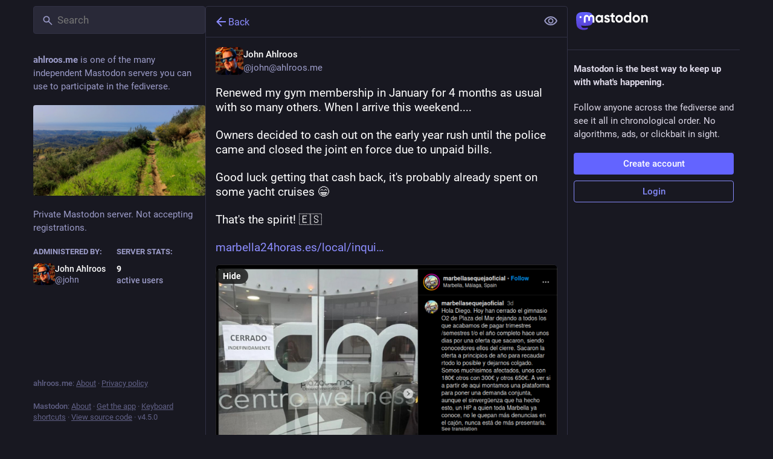

--- FILE ---
content_type: text/html; charset=utf-8
request_url: https://social.ahlroos.me/@john/111801390618287931
body_size: 39581
content:
<!DOCTYPE html>
<html lang='en'>
<head>
<meta charset='utf-8'>
<meta content='width=device-width, initial-scale=1, viewport-fit=cover' name='viewport'>
<link href='/packs/assets/favicon-16x16-74JBPGmr.png' rel='icon' sizes='16x16' type='image/png'>
<link href='/packs/assets/favicon-32x32-CiQz7Niw.png' rel='icon' sizes='32x32' type='image/png'>
<link href='/packs/assets/favicon-48x48-DMnduFKh.png' rel='icon' sizes='48x48' type='image/png'>
<link href='/packs/assets/apple-touch-icon-57x57-BsPGHSez.png' rel='apple-touch-icon' sizes='57x57'>
<link href='/packs/assets/apple-touch-icon-60x60-CQE7yLDO.png' rel='apple-touch-icon' sizes='60x60'>
<link href='/packs/assets/android-chrome-72x72-9LRpA3QN.png' rel='apple-touch-icon' sizes='72x72'>
<link href='/packs/assets/apple-touch-icon-76x76-BPRp9FS0.png' rel='apple-touch-icon' sizes='76x76'>
<link href='/packs/assets/apple-touch-icon-114x114-Ch7jwTNh.png' rel='apple-touch-icon' sizes='114x114'>
<link href='/packs/assets/apple-touch-icon-120x120-W9xwzzUZ.png' rel='apple-touch-icon' sizes='120x120'>
<link href='/packs/assets/android-chrome-144x144-D-ewI-KZ.png' rel='apple-touch-icon' sizes='144x144'>
<link href='/packs/assets/apple-touch-icon-152x152-s3oy-zRw.png' rel='apple-touch-icon' sizes='152x152'>
<link href='/packs/assets/apple-touch-icon-167x167-DdVi4pJj.png' rel='apple-touch-icon' sizes='167x167'>
<link href='/packs/assets/apple-touch-icon-180x180-DSCV_HvQ.png' rel='apple-touch-icon' sizes='180x180'>
<link href='/packs/assets/apple-touch-icon-1024x1024-B3Tu3EqI.png' rel='apple-touch-icon' sizes='1024x1024'>
<link color='#6364FF' href='/packs/assets/logo-symbol-icon-BQIzGafT.svg' rel='mask-icon'>
<link href='/manifest' rel='manifest'>
<meta name="theme-color" content="#181820">
<meta content='yes' name='mobile-web-app-capable'>
<title>John Ahlroos: &quot;Renewed my gym membership in January for 4 months…&quot; - Mastodon | ahlroos.me</title>
<link rel="stylesheet" crossorigin="anonymous" href="/packs/assets/themes/default-DXjURjwE.css" integrity="sha384-o1WloKFs2hp7v5p150boGCn6VUXIZdGv1fZh671lXqrostr16Tof8B/KF4DyQJr5" media="all" />


<script src="/packs/assets/polyfills-DouhSJ4p.js" crossorigin="anonymous" type="module" integrity="sha384-i/G1UxDCdSMCwjihijTYGhSDUkooK8sX4Rxo8xZurV7Anms0P8YWoi/PLzsPg9zf"></script>
<link rel="stylesheet" crossorigin="anonymous" href="/packs/assets/inert-BcT9Trv6.css" integrity="sha384-3QhUaYdsaIWdZ6XozPhzMlN6z+GCcEG6AKW7NHAKsQfUxZuHG0j9yB5wH74CZvr3" media="all" id="inert-style" />
<script src="/packs/assets/common-RWWoVJPl.js" crossorigin="anonymous" integrity="sha384-+Wt/5KVwGGqjnjpiJKyx/Yd9lLw0zWWFHLtfEGkG4yZ13nmpY5QIUgIKigPUdjhb" type="module"></script><link rel="modulepreload" href="/packs/rails-ujs.esm-CN860jmo.js" as="script" crossorigin="anonymous" integrity="sha384-yfMcx4r1NT8A/QAvn8/IcudEulhHckN3BJDtRsA8L5afESHAbxpDaYWzQrkImLdA">
<link rel="modulepreload" href="/packs/intl/en-CggNCcBL.js" as="script" crossorigin="anonymous" integrity="sha384-bNup4UloZwLL+zDQ2wlYfZ0VdWSabyd8e3CwKMdVYVMjcblvc9HLK4UbL45SBZdS">

<meta content='laBZ4LbzOpVPX2R+cEsuyg==' name='style-nonce' nonce='laBZ4LbzOpVPX2R+cEsuyg==' property='csp-nonce'>
<link rel="stylesheet" href="https://social.ahlroos.me/css/custom-e3b0c442.css" media="all" />
<script type="application/ld+json">{"@context":"https://schema.org","@type":"SocialMediaPosting","url":"https://social.ahlroos.me/@john/111801390618287931","datePublished":"2024-01-22T20:03:56Z","dateModified":null,"author":{"@type":"Person","name":"John Ahlroos","alternateName":"john@ahlroos.me","identifier":"john@ahlroos.me","url":"https://social.ahlroos.me/@john","interactionStatistic":[{"@type":"InteractionCounter","interactionType":"https://schema.org/FollowAction","userInteractionCount":38}]},"text":"\u003cp\u003eRenewed my gym membership in January for 4 months as usual with so many others. When I arrive this weekend....\u003c/p\u003e\u003cp\u003eOwners decided to cash out on the early year rush until the police came and closed the joint en force due to unpaid bills.\u003c/p\u003e\u003cp\u003eGood luck getting that cash back, it\u0026#39;s probably already spent on some yacht cruises 😁  \u003c/p\u003e\u003cp\u003eThat\u0026#39;s the spirit! 🇪🇸 \u003c/p\u003e\u003cp\u003e\u003ca href=\"https://www.marbella24horas.es/local/inquietud-en-trabajadores-y-clientes-tras-el-desalojo-de-un-gimnasio-en-marbella-37119\" target=\"_blank\" rel=\"nofollow noopener\" translate=\"no\"\u003e\u003cspan class=\"invisible\"\u003ehttps://www.\u003c/span\u003e\u003cspan class=\"ellipsis\"\u003emarbella24horas.es/local/inqui\u003c/span\u003e\u003cspan class=\"invisible\"\u003eetud-en-trabajadores-y-clientes-tras-el-desalojo-de-un-gimnasio-en-marbella-37119\u003c/span\u003e\u003c/a\u003e\u003c/p\u003e\u003cp\u003e\u003ca href=\"https://social.ahlroos.me/tags/Spain\" class=\"mention hashtag\" rel=\"tag\"\u003e#\u003cspan\u003eSpain\u003c/span\u003e\u003c/a\u003e \u003ca href=\"https://social.ahlroos.me/tags/Marbella\" class=\"mention hashtag\" rel=\"tag\"\u003e#\u003cspan\u003eMarbella\u003c/span\u003e\u003c/a\u003e \u003ca href=\"https://social.ahlroos.me/tags/Culture\" class=\"mention hashtag\" rel=\"tag\"\u003e#\u003cspan\u003eCulture\u003c/span\u003e\u003c/a\u003e\u003c/p\u003e","interactionStatistic":[{"@type":"InteractionCounter","interactionType":"https://schema.org/LikeAction","userInteractionCount":0},{"@type":"InteractionCounter","interactionType":"https://schema.org/ShareAction","userInteractionCount":2},{"@type":"InteractionCounter","interactionType":"https://schema.org/ReplyAction","userInteractionCount":0}],"image":[{"@type":"ImageObject","contentURL":"https://s3-eu-north-1.amazonaws.com/social-ahlroos-me/media_attachments/files/111/801/319/909/038/050/original/b0ceb4564f0c3371.png","thumbnailURL":"https://s3-eu-north-1.amazonaws.com/social-ahlroos-me/media_attachments/files/111/801/319/909/038/050/small/b0ceb4564f0c3371.png","description":""}],"sharedContent":{"@type":"WebPage","url":"https://www.marbella24horas.es/local/inquietud-en-trabajadores-y-clientes-tras-el-desalojo-de-un-gimnasio-en-marbella-37119"}}</script>
<link href='https://social.ahlroos.me/api/oembed?format=json&amp;url=https%3A%2F%2Fsocial.ahlroos.me%2F%40john%2F111801390618287931' rel='alternate' type='application/json+oembed'>
<link href='https://social.ahlroos.me/users/john/statuses/111801390618287931' rel='alternate' type='application/activity+json'>
<meta content="Mastodon | ahlroos.me" property="og:site_name">
<meta content="article" property="og:type">
<meta content="John Ahlroos (@john@ahlroos.me)" property="og:title">
<meta content="https://social.ahlroos.me/@john/111801390618287931" property="og:url">
<meta content="2024-01-22T20:03:56Z" property="og:published_time">
<meta content="en" property="og:locale">
<meta content="john@ahlroos.me" property="profile:username">
<meta content='Attached: 1 image

Renewed my gym membership in January for 4 months as usual with so many others. When I arrive this weekend....

Owners decided to cash out on the early year rush until the police came and closed the joint en force due to unpaid bills.

Good luck getting that cash back, it&#39;s probably already spent on some yacht cruises 😁  

That&#39;s the spirit! 🇪🇸 

https://www.marbella24horas.es/local/inquietud-en-trabajadores-y-clientes-tras-el-desalojo-de-un-gimnasio-en-marbella-37119

#Spain #Marbella #Culture' name='description'>
<meta content="Attached: 1 image

Renewed my gym membership in January for 4 months as usual with so many others. When I arrive this weekend....

Owners decided to cash out on the early year rush until the police came and closed the joint en force due to unpaid bills.

Good luck getting that cash back, it&#39;s probably already spent on some yacht cruises 😁  

That&#39;s the spirit! 🇪🇸 

https://www.marbella24horas.es/local/inquietud-en-trabajadores-y-clientes-tras-el-desalojo-de-un-gimnasio-en-marbella-37119

#Spain #Marbella #Culture" property="og:description">

<meta content="https://s3-eu-north-1.amazonaws.com/social-ahlroos-me/media_attachments/files/111/801/319/909/038/050/original/b0ceb4564f0c3371.png" property="og:image">
<meta content="image/png" property="og:image:type">
<meta content="1459" property="og:image:width">
<meta content="1089" property="og:image:height">
<meta content="summary_large_image" property="twitter:card">

<meta content='BElxPtllCfQU5jS4MYjfpX_doqP1qdkJz0EjGYIB58k8fsSLSbJo0_vjLtwzasVdcv1WS4Y1kP7-Xis1gzKWXM0=' name='applicationServerKey'>
<script id="initial-state" type="application/json">{"meta":{"access_token":null,"activity_api_enabled":false,"admin":null,"domain":"ahlroos.me","limited_federation_mode":false,"locale":"en","mascot":null,"profile_directory":false,"registrations_open":false,"repository":"mastodon/mastodon","search_enabled":false,"single_user_mode":false,"source_url":"https://github.com/mastodon/mastodon","sso_redirect":null,"status_page_url":null,"streaming_api_base_url":"wss://social-streaming.ahlroos.me","title":"Mastodon | ahlroos.me","landing_page":"about","trends_enabled":false,"version":"4.5.0","terms_of_service_enabled":false,"local_live_feed_access":"authenticated","remote_live_feed_access":"authenticated","local_topic_feed_access":"authenticated","remote_topic_feed_access":"authenticated","auto_play_gif":null,"display_media":null,"reduce_motion":null,"use_blurhash":null},"compose":{"text":""},"accounts":{},"media_attachments":{"accept_content_types":[".jpg",".jpeg",".png",".gif",".webp",".heic",".heif",".avif",".webm",".mp4",".m4v",".mov",".ogg",".oga",".mp3",".wav",".flac",".opus",".aac",".m4a",".3gp",".wma","image/jpeg","image/png","image/gif","image/heic","image/heif","image/webp","image/avif","video/webm","video/mp4","video/quicktime","video/ogg","audio/wave","audio/wav","audio/x-wav","audio/x-pn-wave","audio/vnd.wave","audio/ogg","audio/vorbis","audio/mpeg","audio/mp3","audio/webm","audio/flac","audio/aac","audio/m4a","audio/x-m4a","audio/mp4","audio/3gpp","video/x-ms-asf"]},"settings":{},"languages":[["aa","Afar","Afaraf"],["ab","Abkhaz","аҧсуа бызшәа"],["ae","Avestan","avesta"],["af","Afrikaans","Afrikaans"],["ak","Akan","Akan"],["am","Amharic","አማርኛ"],["an","Aragonese","aragonés"],["ar","Arabic","اللغة العربية"],["as","Assamese","অসমীয়া"],["av","Avaric","авар мацӀ"],["ay","Aymara","aymar aru"],["az","Azerbaijani","azərbaycan dili"],["ba","Bashkir","башҡорт теле"],["be","Belarusian","беларуская мова"],["bg","Bulgarian","български език"],["bh","Bihari","भोजपुरी"],["bi","Bislama","Bislama"],["bm","Bambara","bamanankan"],["bn","Bengali","বাংলা"],["bo","Tibetan","བོད་ཡིག"],["br","Breton","brezhoneg"],["bs","Bosnian","bosanski jezik"],["ca","Catalan","Català"],["ce","Chechen","нохчийн мотт"],["ch","Chamorro","Chamoru"],["co","Corsican","corsu"],["cr","Cree","ᓀᐦᐃᔭᐍᐏᐣ"],["cs","Czech","čeština"],["cu","Old Church Slavonic","ѩзыкъ словѣньскъ"],["cv","Chuvash","чӑваш чӗлхи"],["cy","Welsh","Cymraeg"],["da","Danish","dansk"],["de","German","Deutsch"],["dv","Divehi","Dhivehi"],["dz","Dzongkha","རྫོང་ཁ"],["ee","Ewe","Eʋegbe"],["el","Greek","Ελληνικά"],["en","English","English"],["eo","Esperanto","Esperanto"],["es","Spanish","Español"],["et","Estonian","eesti"],["eu","Basque","euskara"],["fa","Persian","فارسی"],["ff","Fula","Fulfulde"],["fi","Finnish","suomi"],["fj","Fijian","Vakaviti"],["fo","Faroese","føroyskt"],["fr","French","Français"],["fy","Western Frisian","Frysk"],["ga","Irish","Gaeilge"],["gd","Scottish Gaelic","Gàidhlig"],["gl","Galician","galego"],["gu","Gujarati","ગુજરાતી"],["gv","Manx","Gaelg"],["ha","Hausa","هَوُسَ"],["he","Hebrew","עברית"],["hi","Hindi","हिन्दी"],["ho","Hiri Motu","Hiri Motu"],["hr","Croatian","Hrvatski"],["ht","Haitian","Kreyòl ayisyen"],["hu","Hungarian","magyar"],["hy","Armenian","Հայերեն"],["hz","Herero","Otjiherero"],["ia","Interlingua","Interlingua"],["id","Indonesian","Bahasa Indonesia"],["ie","Interlingue","Interlingue"],["ig","Igbo","Asụsụ Igbo"],["ii","Nuosu","ꆈꌠ꒿ Nuosuhxop"],["ik","Inupiaq","Iñupiaq"],["io","Ido","Ido"],["is","Icelandic","Íslenska"],["it","Italian","Italiano"],["iu","Inuktitut","ᐃᓄᒃᑎᑐᑦ"],["ja","Japanese","日本語"],["jv","Javanese","basa Jawa"],["ka","Georgian","ქართული"],["kg","Kongo","Kikongo"],["ki","Kikuyu","Gĩkũyũ"],["kj","Kwanyama","Kuanyama"],["kk","Kazakh","қазақ тілі"],["kl","Kalaallisut","kalaallisut"],["km","Khmer","ខេមរភាសា"],["kn","Kannada","ಕನ್ನಡ"],["ko","Korean","한국어"],["kr","Kanuri","Kanuri"],["ks","Kashmiri","कश्मीरी"],["ku","Kurmanji (Kurdish)","Kurmancî"],["kv","Komi","коми кыв"],["kw","Cornish","Kernewek"],["ky","Kyrgyz","Кыргызча"],["la","Latin","latine"],["lb","Luxembourgish","Lëtzebuergesch"],["lg","Ganda","Luganda"],["li","Limburgish","Limburgs"],["ln","Lingala","Lingála"],["lo","Lao","ລາວ"],["lt","Lithuanian","lietuvių kalba"],["lu","Luba-Katanga","Tshiluba"],["lv","Latvian","latviešu valoda"],["mg","Malagasy","fiteny malagasy"],["mh","Marshallese","Kajin M̧ajeļ"],["mi","Māori","te reo Māori"],["mk","Macedonian","македонски јазик"],["ml","Malayalam","മലയാളം"],["mn","Mongolian","Монгол хэл"],["mn-Mong","Traditional Mongolian","ᠮᠣᠩᠭᠣᠯ ᠬᠡᠯᠡ"],["mr","Marathi","मराठी"],["ms","Malay","Bahasa Melayu"],["ms-Arab","Jawi Malay","بهاس ملايو"],["mt","Maltese","Malti"],["my","Burmese","ဗမာစာ"],["na","Nauru","Ekakairũ Naoero"],["nb","Norwegian Bokmål","Norsk bokmål"],["nd","Northern Ndebele","isiNdebele"],["ne","Nepali","नेपाली"],["ng","Ndonga","Owambo"],["nl","Dutch","Nederlands"],["nn","Norwegian Nynorsk","Norsk Nynorsk"],["no","Norwegian","Norsk"],["nr","Southern Ndebele","isiNdebele"],["nv","Navajo","Diné bizaad"],["ny","Chichewa","chiCheŵa"],["oc","Occitan","occitan"],["oj","Ojibwe","ᐊᓂᔑᓈᐯᒧᐎᓐ"],["om","Oromo","Afaan Oromoo"],["or","Oriya","ଓଡ଼ିଆ"],["os","Ossetian","ирон æвзаг"],["pa","Punjabi","ਪੰਜਾਬੀ"],["pi","Pāli","पाऴि"],["pl","Polish","Polski"],["ps","Pashto","پښتو"],["pt","Portuguese","Português"],["qu","Quechua","Runa Simi"],["rm","Romansh","rumantsch grischun"],["rn","Kirundi","Ikirundi"],["ro","Romanian","Română"],["ru","Russian","Русский"],["rw","Kinyarwanda","Ikinyarwanda"],["sa","Sanskrit","संस्कृतम्"],["sc","Sardinian","sardu"],["sd","Sindhi","सिन्धी"],["se","Northern Sami","Davvisámegiella"],["sg","Sango","yângâ tî sängö"],["si","Sinhala","සිංහල"],["sk","Slovak","slovenčina"],["sl","Slovenian","slovenščina"],["sn","Shona","chiShona"],["so","Somali","Soomaaliga"],["sq","Albanian","Shqip"],["sr","Serbian","српски језик"],["ss","Swati","SiSwati"],["st","Southern Sotho","Sesotho"],["su","Sundanese","Basa Sunda"],["sv","Swedish","Svenska"],["sw","Swahili","Kiswahili"],["ta","Tamil","தமிழ்"],["te","Telugu","తెలుగు"],["tg","Tajik","тоҷикӣ"],["th","Thai","ไทย"],["ti","Tigrinya","ትግርኛ"],["tk","Turkmen","Türkmen"],["tl","Tagalog","Tagalog"],["tn","Tswana","Setswana"],["to","Tonga","faka Tonga"],["tr","Turkish","Türkçe"],["ts","Tsonga","Xitsonga"],["tt","Tatar","татар теле"],["tw","Twi","Twi"],["ty","Tahitian","Reo Tahiti"],["ug","Uyghur","ئۇيغۇرچە‎"],["uk","Ukrainian","Українська"],["ur","Urdu","اردو"],["uz","Uzbek","Ўзбек"],["ve","Venda","Tshivenḓa"],["vi","Vietnamese","Tiếng Việt"],["vo","Volapük","Volapük"],["wa","Walloon","walon"],["wo","Wolof","Wollof"],["xh","Xhosa","isiXhosa"],["yi","Yiddish","ייִדיש"],["yo","Yoruba","Yorùbá"],["za","Zhuang","Saɯ cueŋƅ"],["zh","Chinese","中文"],["zu","Zulu","isiZulu"],["zh-CN","Chinese (China)","简体中文"],["zh-HK","Chinese (Hong Kong)","繁體中文（香港）"],["zh-TW","Chinese (Taiwan)","繁體中文（臺灣）"],["zh-YUE","Cantonese","廣東話"],["ast","Asturian","Asturianu"],["chr","Cherokee","ᏣᎳᎩ ᎦᏬᏂᎯᏍᏗ"],["ckb","Sorani (Kurdish)","سۆرانی"],["cnr","Montenegrin","crnogorski"],["csb","Kashubian","Kaszëbsczi"],["gsw","Swiss German","Schwiizertütsch"],["jbo","Lojban","la .lojban."],["kab","Kabyle","Taqbaylit"],["ldn","Láadan","Láadan"],["lfn","Lingua Franca Nova","lingua franca nova"],["moh","Mohawk","Kanienʼkéha"],["nds","Low German","Plattdüütsch"],["pdc","Pennsylvania Dutch","Pennsilfaani-Deitsch"],["sco","Scots","Scots"],["sma","Southern Sami","Åarjelsaemien Gïele"],["smj","Lule Sami","Julevsámegiella"],["szl","Silesian","ślůnsko godka"],["tok","Toki Pona","toki pona"],["vai","Vai","ꕙꔤ"],["xal","Kalmyk","Хальмг келн"],["zba","Balaibalan","باليبلن"],["zgh","Standard Moroccan Tamazight","ⵜⴰⵎⴰⵣⵉⵖⵜ"]],"features":[],"push_subscription":null,"role":null}</script>
<script src="/packs/assets/application-Ds66RvgZ.js" crossorigin="anonymous" integrity="sha384-mNvw4I+wDKVIMVkib5RaTOZhswlg01LKLC3FRGWm/L7kbuIQfaIMis2+wMBJM5wV" type="module"></script><link rel="modulepreload" href="/packs/index-B9hU2lc2.js" as="script" crossorigin="anonymous" integrity="sha384-HDJtPZ1OmrVbQPqv7P/LqtX9pnjy0wis4hDXlyMs4OnFWTgAgL8mNRk6yOtK3z3f"><link rel="modulepreload" href="/packs/load_locale-OM-dzVdG.js" as="script" crossorigin="anonymous" integrity="sha384-QIbr9bz4hRSffO+pkH9CiZG6Jfex7wPe1HOB6DFgszDfnauDqmmoros5LvCQwx5i"><link rel="modulepreload" href="/packs/client-DZIGVCsa.js" as="script" crossorigin="anonymous" integrity="sha384-fh43AxSPaiWtSRD/l9kV1tFjapBZg2nUA99ZGOH8HcpIEabTzpUSfKOaMFWoP7br"><link rel="modulepreload" href="/packs/useSelectableClick-Cod6WF00.js" as="script" crossorigin="anonymous" integrity="sha384-TSOKIhTQ8nuM1wvFbs+BfCHrx0M9f8MXtOL9lrsI3UmM7CGSZkR12x6IYnb+YpeG"><link rel="modulepreload" href="/packs/Helmet-Bl466xdg.js" as="script" crossorigin="anonymous" integrity="sha384-VM6jC+XdHaXYJ4gMnW2h/eWIpEvY6RxbKMLY79iKejj+WVTTtxVER0tOIr1Sj4W5"><link rel="modulepreload" href="/packs/streaming-f4srVsTE.js" as="script" crossorigin="anonymous" integrity="sha384-YmK9gKy/kRoD1/da9C+ZHglWR1fs7GAKU1yX2G4cVqZ7EImS5zGPdJ/aVQjhvB6H"><link rel="modulepreload" href="/packs/message-CKoZTXgc.js" as="script" crossorigin="anonymous" integrity="sha384-6PQJrWs11gpnDE2v/pGlgD0OhcpAqPg9XNdkwaXTg1AbOlnlsRQZX7Qn4EuixZMM"><link rel="modulepreload" href="/packs/index-CNDOGyga.js" as="script" crossorigin="anonymous" integrity="sha384-y5k0rYv1x1TFu9YDr8CG7m9kPGtzGqW16IKIHZUybeMZ04dZPiMS3JIikLqU/xlu"><link rel="modulepreload" href="/packs/onboarding-Dw3WfQQg.js" as="script" crossorigin="anonymous" integrity="sha384-JZWqMP5D4GNDSCPgxVo+85Ut080KDE//aczOSS9OzTghs1faW+wXXrMEF79SgpCb"><link rel="modulepreload" href="/packs/modal_container-yGR2DN6M.js" as="script" crossorigin="anonymous" integrity="sha384-v9WrlM7OTQSSYSDePlWfed8H6UD3P7b0ij69gc6D40kCkiBTXDvjXmw8zsGO4gfP"><link rel="modulepreload" href="/packs/status_quoted-ChV3CLFH.js" as="script" crossorigin="anonymous" integrity="sha384-RmmYMRCqw2kG27wCwbJtfw8KUClhARHeNdOAKdC6c/a3Xe9daocr9HUApIYCQTCn"><link rel="modulepreload" href="/packs/short_number-CtfW0nug.js" as="script" crossorigin="anonymous" integrity="sha384-qM8/k6qnp0p/h40FzFICjnt2VUycuTh50UqwFvaof6u0EER7TNhQmQTmGnp/6K6S"><link rel="modulepreload" href="/packs/familiar_followers-CeJG6vgw.js" as="script" crossorigin="anonymous" integrity="sha384-mPcLqd5wkTpMo6JTyZZtKpydDy62optpi5IzGNB2l50JqAxUOZ4Q0gt+L3RdCADf"><link rel="modulepreload" href="/packs/avatar_group-CcHLMCdH.js" as="script" crossorigin="anonymous" integrity="sha384-yVamHRkgto+mmwBA1GHrzNB79KKo6D4jj4y95TPSIARwGTaEQSA/sgtiBHCdHvlS"><link rel="modulepreload" href="/packs/counters-BDZ1XR8p.js" as="script" crossorigin="anonymous" integrity="sha384-68bH/eu8SpWxWqZ0GlU7j8JIYNgYdtZTStziirMPB9LvANsfbM09wYrjJaZ/H/Dq"><link rel="modulepreload" href="/packs/follow_button-ByIOVlYl.js" as="script" crossorigin="anonymous" integrity="sha384-wrjm5rDy9ERPkA+TKfD+bQvaUeniUGfTPAvokjX7UWZW1cDdNOQ7RjISCXK4+pQm"><link rel="modulepreload" href="/packs/useTimeout-f79l9Kgw.js" as="script" crossorigin="anonymous" integrity="sha384-rDUoGmiYjQRPhA9pRRWPhABVeB+5L1v3LnI6TEe7NElk2oh2Wv/J1oLsy12bXvUg"><link rel="modulepreload" href="/packs/media_modal-COjF1ofv.js" as="script" crossorigin="anonymous" integrity="sha384-id4byMC27ZWcd6dTlRzNAB8Sry0lMjh3HdGN+1uUISaD7HIQGWY45YrIRNGE+fNc"><link rel="modulepreload" href="/packs/bundle_column_error-DZPuPMNY.js" as="script" crossorigin="anonymous" integrity="sha384-VBRz7Qov1qaP8/KGhQKsXY6UXgJ7XnLc/vbHxgllVmLP/3B01d2dC/wCdkNxlJw/"><link rel="modulepreload" href="/packs/navigation_bar-CCGfTD1J.js" as="script" crossorigin="anonymous" integrity="sha384-GFf8K6WWgbpQGTge7qiNeRiv8V5QLSiSmlIJO0q9FvrXilFFH9+2eC6bMY8k5MWb"><link rel="modulepreload" href="/packs/scroll-BygYx8ga.js" as="script" crossorigin="anonymous" integrity="sha384-jIZOX3+fCnbj97stw4XNycf0ur8+QQ918rmIdhs0BF/k3eiL1jwTf6L4DbvbAk+I"><link rel="modulepreload" href="/packs/column_header-DEWE_a_V.js" as="script" crossorigin="anonymous" integrity="sha384-xlUmD0f6wfudMidSY0rXJp33UxfanX7r5/5rnlgBD/iVlqyt8DaWRq0jsnaAYWqM"><link rel="modulepreload" href="/packs/column-l2vZZCK2.js" as="script" crossorigin="anonymous" integrity="sha384-W0+qVCRvHboeHzkdGhqElB8jWtBSNsjovvMGHxyHqAmy/MV9cAWah7NFMlVgLSGz"><link rel="modulepreload" href="/packs/index-D6JWQBAd.js" as="script" crossorigin="anonymous" integrity="sha384-DOolujCwj2ojMlh+oNd06Bo3F3fGIrU94LqijMKnNgC/Uyzb+GM4if46sxaTtGG7"><link rel="modulepreload" href="/packs/server_hero_image-BgrMXUzF.js" as="script" crossorigin="anonymous" integrity="sha384-qUqVpU/XTluSk8rvVkG14BQRsSO8FYiKPX/rX3s+IkZ7G0cMRf7pUvuiUNlUQTUE"><link rel="modulepreload" href="/packs/skeleton-CBMHV7xu.js" as="script" crossorigin="anonymous" integrity="sha384-0rr6YWkTWu3Q0sRVlLvh7lhVFI7ky8B+hNAe8nyG+Bsn5fLplTcA5PxSLDSdqE9v"><link rel="modulepreload" href="/packs/search-BT_DgdXs.js" as="script" crossorigin="anonymous" integrity="sha384-P7f4olXbWO0vRRu00SkIBCnsnR5zIY4/vSy/jmZ2UukFJmNHTy5aAJl0QvbUJnsx"><link rel="modulepreload" href="/packs/compose_form_container-CJcLOh-0.js" as="script" crossorigin="anonymous" integrity="sha384-ZF8tl4ipvscVM9gXOKM9pPQxS/9MPhQ/uaXlAywFJxrQZbzjxPZmwD2/XKVaDvqE"><link rel="modulepreload" href="/packs/link_footer-BFr_3vFB.js" as="script" crossorigin="anonymous" integrity="sha384-6eyZjCRPTabv0MVXQ9xBvClbtHCoClWmOnxzQ81HaiVcUc0LENecgRGJ+oI8RUWV"><link rel="modulepreload" href="/packs/index-C1MnuYc4.js" as="script" crossorigin="anonymous" integrity="sha384-9EGqdwGK13VfcDOpAuUMjgPXCQmNUaquYfwb5lFqH/opXbx5LSjlV4bNPrIrmI3t"><link rel="modulepreload" href="/packs/intl_provider-CtFnfe4h.js" as="script" crossorigin="anonymous" integrity="sha384-wsurJutBynyjdS8KqaG/Jjl+9pQA/pSPigMS15qCYlSAI8j9PGac+XO2P2eDZmD1"><link rel="modulepreload" href="/packs/scroll_context-CFwUZHAE.js" as="script" crossorigin="anonymous" integrity="sha384-pVxmGB+bVIKYQv51fdo+pkYR2G7wWfCSqkGEW1WLPp3QukgEl96U9CSTCdXl9p7E"><link rel="modulepreload" href="/packs/ready-DpOgoWSg.js" as="script" crossorigin="anonymous" integrity="sha384-22hVUedg0ViqHBSq0xZOejCiuRf00gNIUPOuN3DqhipWYIaGi2H3wdFJxpJo3ZRJ"><link rel="modulepreload" href="/packs/relative_timestamp-DkOsImB-.js" as="script" crossorigin="anonymous" integrity="sha384-NEoIWNP2CA5K5N5HzLXwrkNy1HFapP6fl9kPZncRrTtcy2RDIus+cJEuhva3xcNz"><link rel="modulepreload" href="/packs/index-DUY7J2K7.js" as="script" crossorigin="anonymous" integrity="sha384-AA2upUZgniO0wHTCPjsggtFkY6+fuxT9VmGm0pQo/HYjHU7u43FDMV9f3fXq1/Lj"><link rel="modulepreload" href="/packs/api-IukAR98e.js" as="script" crossorigin="anonymous" integrity="sha384-bD+JSbhBP1sH/aUYJujEozGUeE6B6hdSd/rZ6QXhsDyQcW5pAFYl7sy3jBvJ72v2"><link rel="modulepreload" href="/packs/index-DiPYjm3h.js" as="script" crossorigin="anonymous" integrity="sha384-LRo4fOi630D7fNc/37wm94vCvC6uoOWywtEqNH4Xtpew6NWh93iXWXxTwD0Ywkdi"><link rel="modulepreload" href="/packs/index-BvD96MQY.js" as="script" crossorigin="anonymous" integrity="sha384-lpF4yIdpU7BHW8455uh48O+T2kbnq5YSTwtSJYEU3HkWIXmem+M+F2/v9NUGXEcg"><link rel="modulepreload" href="/packs/react-textarea-autosize.browser.esm-B5YMxeGI.js" as="script" crossorigin="anonymous" integrity="sha384-4ExfkuPDCkaTSy4LhlIKzF/2cLbDLPi9tfj6yzcIU4qNP8tpAN/v3+be9ufIDCCR"><link rel="modulepreload" href="/packs/use-isomorphic-layout-effect.browser.esm-BncxQb4E.js" as="script" crossorigin="anonymous" integrity="sha384-ZDXzDrotxQwDRQmT/vnhmTzIhL8tM0EWx76zsVm7qecGlyIIfMrCQtgxmCBZnXNi"><link rel="modulepreload" href="/packs/embedded_status-BP_GWYeX.js" as="script" crossorigin="anonymous" integrity="sha384-uV6ZWi97ddA4ZYRephek4wL/hz58M+wjQfNlluvIoUrIpuu1f2Ahs9Tjp8EuPB/w"><link rel="modulepreload" href="/packs/embedded_status_content-DEFGnGvJ.js" as="script" crossorigin="anonymous" integrity="sha384-IW84L4OJLpZ9yFt9NdF5OkKspaaZFEHPHuEpG1Nn778vu+NU+isacAx+O+Oxjwrk"><link rel="modulepreload" href="/packs/gif-CgCflknk.js" as="script" crossorigin="anonymous" integrity="sha384-HRNtWok+ehRCYbKjmmLVSBAa4iEplTTyO+N2RzAMePHG5yB6IAHbmGhAE8iwKBz3"><link rel="modulepreload" href="/packs/unfold_more-DE75x4MJ.js" as="script" crossorigin="anonymous" integrity="sha384-7Fk1A8/RWMlgg2eVEQtR8fb4RsArswF8XJ16flRJ5yRN+JVMtoI1GsdGYfpyQd89"><link rel="modulepreload" href="/packs/dropdown_selector-Cr8w-Wqv.js" as="script" crossorigin="anonymous" integrity="sha384-NegloLnxfNWHxEEs4NBBV+aXhAJ0aOcj6RBPhFkD/Qk7+muKxHVUWVCvqH4XkLID"><link rel="modulepreload" href="/packs/info-BPRAdsu4.js" as="script" crossorigin="anonymous" integrity="sha384-2BeLpZQ6tm+ydDLV5CkHwQxSIS5zKbGO4Yk7ixMFtsOpmVH1XF3yn2lVAb0rduiY"><link rel="modulepreload" href="/packs/numbers-BLyy7tyF.js" as="script" crossorigin="anonymous" integrity="sha384-cq6MiPGwO6bw4zSmQ5ZiG9fD+AXZVyalfRjO/t8k/oHS3EAnl8Oj3e3OfsA+sQBr"><link rel="modulepreload" href="/packs/index-BGfmY0lW.js" as="script" crossorigin="anonymous" integrity="sha384-2sJu1zxaImRC9OdzSavpkYMl771og8BRKIalFDp/2zbj11mNS4ewsOFq6daog1QE"><link rel="modulepreload" href="/packs/chevron_left-BmH95tn7.js" as="script" crossorigin="anonymous" integrity="sha384-blE9emShG12Ov/dho6kjnWIKHiJnHB5AE5njrqIO/11MawrmaOVPuflogOzYIEQp"><link rel="modulepreload" href="/packs/use-gesture-react.esm-Bo5FLeTD.js" as="script" crossorigin="anonymous" integrity="sha384-wbc7JhY9uAHQZNhVUBYHWESI/xg+C2xCU5z1alQpe+er1o2uV6dpfXzj7punkM1o"><link rel="modulepreload" href="/packs/add-CA8m7qcx.js" as="script" crossorigin="anonymous" integrity="sha384-3EEz/LrjJcNVD73nglDOTtvWlVFsvD4+vZfrHG6ut4QovJBBQemzg/AGDdKfrA6H"><link rel="modulepreload" href="/packs/home-fill-Ds6BR9g_.js" as="script" crossorigin="anonymous" integrity="sha384-UK2khn1uZJ83h4SZ6K7KGEowMkruZopp5yDMHGfxlm/wrSX4yrJ8GBHOzK4zXnEu"><link rel="modulepreload" href="/packs/settings-0thVcY1r.js" as="script" crossorigin="anonymous" integrity="sha384-GuNgnRMblGY64Kv5BbBGK52DIAntuM0SV41A/kg6YZi3PU0wp4GHWVtmZFOfMvED"><link rel="modulepreload" href="/packs/notifications-CZmBit9Y.js" as="script" crossorigin="anonymous" integrity="sha384-4fGajbyEstzZqqo3mohRBttQv0PEsSs7wQKNULeAMzqoOpRzT9kBTy0Dvuo/xMfZ"><link rel="modulepreload" href="/packs/notifications-Cj-uUhqJ.js" as="script" crossorigin="anonymous" integrity="sha384-d9+Jm07v1AxI6NSWTSzLSvUtfj5umE8Y/Tr91XGNu7dst9/NBI4cN2XwWSiD/sd0"><link rel="modulepreload" href="/packs/hashtags-B25mLAi3.js" as="script" crossorigin="anonymous" integrity="sha384-MIt250WbNaxWfqJKEgMJirPu854VXu58aWhJPK/6tg6hCqdan2F7q4spdB6K0kD3"><link rel="modulepreload" href="/packs/icon_with_badge-DjWBTW5Q.js" as="script" crossorigin="anonymous" integrity="sha384-koLNSi6M3fw/WU8la0Hq9gV3+QrhbS1Ng3tW1FsBmWTGZmmx/PzKoeAfoC8XOr81"><link rel="modulepreload" href="/packs/verified_badge-Dvz3up2P.js" as="script" crossorigin="anonymous" integrity="sha384-+r6iZzOzHQ7USzsNFjgd/77PKDx70cqwy8sCJqhWO2qw68ADiDFYqMAoOUwqP5OJ"><link rel="modulepreload" href="/packs/check_box--Q08PZzI.js" as="script" crossorigin="anonymous" integrity="sha384-SlCwgS3png8uryZqOMDA5OTqoEYtEbvaAXVSrk11bLPNhbfwgmWeXJhbrvpuODAs"><link rel="modulepreload" href="/packs/done-Bh3G6Tdb.js" as="script" crossorigin="anonymous" integrity="sha384-KHza4U0mSPG2LH5m2o5o8dPkZl+vKcjhypUoT2Ejzt22ECjFhWdYM+HNku9kXMFe"><link rel="modulepreload" href="/packs/emoji_picker_dropdown_container-CfkAATA5.js" as="script" crossorigin="anonymous" integrity="sha384-hsRULRZrCFJonWTzzhx9DePXzrdT+Pdb4wCBisN9paXxltHvBB/zEXpkcq9Q/2JO"><link rel="modulepreload" href="/packs/fuzzysort-CnuvGc_-.js" as="script" crossorigin="anonymous" integrity="sha384-82Tn8QFvKLkkOGsaZvvtNfJy7K1J2QeEIPzuwamqHNhfXAe+7C2dNEEgNlj0by6a"><link rel="modulepreload" href="/packs/edit-Dgu3QZ3o.js" as="script" crossorigin="anonymous" integrity="sha384-Dk4a/Wrf/TrdBmLWPhuIijo81kOozMyB+fIDKBCRRO4HKtMPdB6JCJILFnzDy2EO"><link rel="modulepreload" href="/packs/bookmarks-fill-YjeQ1MzV.js" as="script" crossorigin="anonymous" integrity="sha384-Oy7/nhttEAQ8k2T/wJLTQXf8ruc1sRVrcgtkIJwiXLEYjf4i0dFSRmbPNAqbcV2Q"><link rel="modulepreload" href="/packs/person_add-fill-g8Pm5VsM.js" as="script" crossorigin="anonymous" integrity="sha384-VZ62lRGPmZq2vXowaVr0793GPFtkZzEyHGorPhY7tm4Z21d9ySyvEnSOoKv5ydcZ"><link rel="modulepreload" href="/packs/person_add-CTiMiTyD.js" as="script" crossorigin="anonymous" integrity="sha384-BpwyQcuCX0m50AlBJu508P8xmu3kNlBu/FBBPWO+okhWNei3cIDYFKPJnO9c8jKg"><link rel="modulepreload" href="/packs/trending_up-2caMrmJF.js" as="script" crossorigin="anonymous" integrity="sha384-GeMTgjAuR6F4xPWbiYZn/KtmWWAvYCBUCVE+XSqkjWZBIAFbkWOByO7rHNpYpE7j"><link rel="modulepreload" href="/packs/tag-Dy7zrfJw.js" as="script" crossorigin="anonymous" integrity="sha384-DamvDO53zBxZd6JenwwKIdITBq2jbReaguvtZFR/bjJgzP2opeTMt42Emc7t64bZ"><link rel="modulepreload" href="/packs/list_alt-DHp1FPtD.js" as="script" crossorigin="anonymous" integrity="sha384-8jkxHLTUu2NC0d/Bm4IoCTI0DcNo+XoT1il+Ch6675nS1fdyC/MNSZ3AMFDvzFW9"><link rel="modulepreload" href="/packs/lists-DOToz3KK.js" as="script" crossorigin="anonymous" integrity="sha384-16lUEWeunZR7+Dhb/Ff20ldK/wVa1swFRIbC/oEQd3Frsmqdw35gMamdl7ymbnOV"><link rel="modulepreload" href="/packs/hashtag-BwAQh7kU.js" as="script" crossorigin="anonymous" integrity="sha384-vHdxL58yZorKD3Z1G2QFN4bgxh2vS7c0vUv/qFAGCsRpZnDQdt1NOwYi/Qxnbg5c"><link rel="modulepreload" href="/packs/index-CSRW9xAL.js" as="script" crossorigin="anonymous" integrity="sha384-9M6fCRXfGw5aeFw7cS9icb2bu0zEs2uTjuxMUG3WeSs7TiWDCyUzMW4MWPSMeOqF"><link rel="stylesheet" href="/packs/assets/compose_form_container-D8HBmaSh.css" integrity="sha384-hjY308WloggahHkay1PearY31vO6kJkmW/gx9OD03gb7OE549JNJTylIBwNGUFED" media="screen" />

</head>
<body class='app-body theme-default custom-scrollbars no-reduce-motion'>
<div class='notranslate app-holder' data-props='{&quot;locale&quot;:&quot;en&quot;}' id='mastodon'>
<noscript>
<img alt="Mastodon" src="/packs/assets/logo-DXQkHAe5.svg" />
<div>
To use the Mastodon web application, please enable JavaScript. Alternatively, try one of the <a href="https://joinmastodon.org/apps">native apps</a> for Mastodon for your platform.
</div>
</noscript>
</div>


<div aria-hidden='true' class='logo-resources' inert tabindex='-1'>
<svg xmlns="http://www.w3.org/2000/svg" xmlns:xlink="http://www.w3.org/1999/xlink" width="79" height="79" viewBox="0 0 79 75"><symbol id="logo-symbol-icon"><path d="M63 45.3v-20c0-4.1-1-7.3-3.2-9.7-2.1-2.4-5-3.7-8.5-3.7-4.1 0-7.2 1.6-9.3 4.7l-2 3.3-2-3.3c-2-3.1-5.1-4.7-9.2-4.7-3.5 0-6.4 1.3-8.6 3.7-2.1 2.4-3.1 5.6-3.1 9.7v20h8V25.9c0-4.1 1.7-6.2 5.2-6.2 3.8 0 5.8 2.5 5.8 7.4V37.7H44V27.1c0-4.9 1.9-7.4 5.8-7.4 3.5 0 5.2 2.1 5.2 6.2V45.3h8ZM74.7 16.6c.6 6 .1 15.7.1 17.3 0 .5-.1 4.8-.1 5.3-.7 11.5-8 16-15.6 17.5-.1 0-.2 0-.3 0-4.9 1-10 1.2-14.9 1.4-1.2 0-2.4 0-3.6 0-4.8 0-9.7-.6-14.4-1.7-.1 0-.1 0-.1 0s-.1 0-.1 0 0 .1 0 .1 0 0 0 0c.1 1.6.4 3.1 1 4.5.6 1.7 2.9 5.7 11.4 5.7 5 0 9.9-.6 14.8-1.7 0 0 0 0 0 0 .1 0 .1 0 .1 0 0 .1 0 .1 0 .1.1 0 .1 0 .1.1v5.6s0 .1-.1.1c0 0 0 0 0 .1-1.6 1.1-3.7 1.7-5.6 2.3-.8.3-1.6.5-2.4.7-7.5 1.7-15.4 1.3-22.7-1.2-6.8-2.4-13.8-8.2-15.5-15.2-.9-3.8-1.6-7.6-1.9-11.5-.6-5.8-.6-11.7-.8-17.5C3.9 24.5 4 20 4.9 16 6.7 7.9 14.1 2.2 22.3 1c1.4-.2 4.1-1 16.5-1h.1C51.4 0 56.7.8 58.1 1c8.4 1.2 15.5 7.5 16.6 15.6Z" fill="currentColor"></path></symbol><use xlink:href="#logo-symbol-icon"></use></svg>
<svg xmlns="http://www.w3.org/2000/svg" xmlns:xlink="http://www.w3.org/1999/xlink" width="261" height="66" viewBox="0 0 261 66" fill="none">
<symbol id="logo-symbol-wordmark"><path d="M60.7539 14.4034C59.8143 7.41942 53.7273 1.91557 46.5117 0.849066C45.2943 0.668854 40.6819 0.0130005 29.9973 0.0130005H29.9175C19.2299 0.0130005 16.937 0.668854 15.7196 0.849066C8.70488 1.88602 2.29885 6.83152 0.744617 13.8982C-0.00294988 17.3784 -0.0827298 21.2367 0.0561464 24.7759C0.254119 29.8514 0.292531 34.918 0.753482 39.9728C1.07215 43.3305 1.62806 46.6614 2.41704 49.9406C3.89445 55.9969 9.87499 61.0369 15.7344 63.0931C22.0077 65.2374 28.7542 65.5934 35.2184 64.1212C35.9295 63.9558 36.6318 63.7638 37.3252 63.5451C38.8971 63.0459 40.738 62.4875 42.0913 61.5067C42.1099 61.4929 42.1251 61.4751 42.1358 61.4547C42.1466 61.4342 42.1526 61.4116 42.1534 61.3885V56.4903C42.153 56.4687 42.1479 56.4475 42.1383 56.4281C42.1287 56.4088 42.1149 56.3918 42.0979 56.3785C42.0809 56.3652 42.0611 56.3559 42.04 56.3512C42.019 56.3465 41.9971 56.3466 41.9761 56.3514C37.8345 57.3406 33.5905 57.8364 29.3324 57.8286C22.0045 57.8286 20.0336 54.3514 19.4693 52.9038C19.0156 51.6527 18.7275 50.3476 18.6124 49.0218C18.6112 48.9996 18.6153 48.9773 18.6243 48.9569C18.6333 48.9366 18.647 48.9186 18.6643 48.9045C18.6816 48.8904 18.7019 48.8805 18.7237 48.8758C18.7455 48.871 18.7681 48.8715 18.7897 48.8771C22.8622 49.8595 27.037 50.3553 31.2265 50.3542C32.234 50.3542 33.2387 50.3542 34.2463 50.3276C38.4598 50.2094 42.9009 49.9938 47.0465 49.1843C47.1499 49.1636 47.2534 49.1459 47.342 49.1193C53.881 47.8637 60.1038 43.9227 60.7362 33.9431C60.7598 33.5502 60.8189 29.8278 60.8189 29.4201C60.8218 28.0345 61.2651 19.5911 60.7539 14.4034Z" fill="url(#paint0_linear_89_11)"></path>
<path d="M12.3442 18.3034C12.3442 16.2668 13.9777 14.6194 15.997 14.6194C18.0163 14.6194 19.6497 16.2668 19.6497 18.3034C19.6497 20.34 18.0163 21.9874 15.997 21.9874C13.9777 21.9874 12.3442 20.34 12.3442 18.3034Z" fill="currentColor"></path>
<path d="M66.1484 21.4685V38.3839H59.4988V21.9744C59.4988 18.5109 58.0583 16.7597 55.1643 16.7597C51.9746 16.7597 50.3668 18.8482 50.3668 22.9603V31.9499H43.7687V22.9603C43.7687 18.8352 42.1738 16.7597 38.9712 16.7597C36.0901 16.7597 34.6367 18.5109 34.6367 21.9744V38.3839H28V21.4685C28 18.018 28.8746 15.268 30.6238 13.2314C32.4374 11.1948 34.8039 10.157 37.7365 10.157C41.132 10.157 43.7172 11.4802 45.415 14.1135L47.0742 16.9154L48.7334 14.1135C50.4311 11.4802 53.0035 10.157 56.4119 10.157C59.3444 10.157 61.711 11.1948 63.5246 13.2314C65.2738 15.268 66.1484 18.005 66.1484 21.4685ZM89.0297 29.8743C90.4059 28.4085 91.0619 26.5795 91.0619 24.3613C91.0619 22.1431 90.4059 20.3011 89.0297 18.9001C87.7049 17.4343 86.0329 16.7338 84.0007 16.7338C81.9685 16.7338 80.2965 17.4343 78.9717 18.9001C77.6469 20.3011 76.991 22.1431 76.991 24.3613C76.991 26.5795 77.6469 28.4215 78.9717 29.8743C80.2965 31.2753 81.9685 31.9888 84.0007 31.9888C86.0329 31.9888 87.7049 31.2883 89.0297 29.8743ZM91.0619 10.8316H97.6086V37.891H91.0619V34.6999C89.0811 37.3462 86.3416 38.6563 82.7788 38.6563C79.2161 38.6563 76.4765 37.3073 74.0456 34.5442C71.6533 31.7812 70.4443 28.3696 70.4443 24.3743C70.4443 20.3789 71.6661 17.0192 74.0456 14.2561C76.4893 11.4931 79.3833 10.0922 82.7788 10.0922C86.1744 10.0922 89.0811 11.3894 91.0619 14.0356V10.8445V10.8316ZM119.654 23.8683C121.583 25.3342 122.548 27.3837 122.496 29.9781C122.496 32.7411 121.532 34.9075 119.551 36.4122C117.57 37.878 115.178 38.6304 112.284 38.6304C107.049 38.6304 103.499 36.4641 101.621 32.1963L107.306 28.7847C108.065 31.1067 109.737 32.3001 112.284 32.3001C114.625 32.3001 115.782 31.5477 115.782 29.9781C115.782 28.8366 114.265 27.8118 111.165 27.0075C109.995 26.6833 109.03 26.359 108.271 26.0865C107.204 25.6585 106.29 25.1655 105.532 24.5688C103.654 23.103 102.689 21.1572 102.689 18.6666C102.689 16.0203 103.602 13.9059 105.429 12.3882C107.306 10.8186 109.596 10.0662 112.335 10.0662C116.709 10.0662 119.898 11.9601 121.982 15.7998L116.4 19.0428C115.59 17.2008 114.213 16.2798 112.335 16.2798C110.355 16.2798 109.39 17.0321 109.39 18.498C109.39 19.6395 110.908 20.6643 114.008 21.4685C116.4 22.0134 118.278 22.8176 119.641 23.8554L119.654 23.8683ZM140.477 17.538H134.741V28.7977C134.741 30.1468 135.255 30.964 136.22 31.3402C136.927 31.6126 138.355 31.6645 140.49 31.5607V37.891C136.079 38.4358 132.876 37.9948 130.998 36.5419C129.12 35.1409 128.207 32.5336 128.207 28.8106V17.538H123.795V10.8316H128.207V5.37038L134.754 3.25595V10.8316H140.49V17.538H140.477ZM161.352 29.7187C162.677 28.3177 163.333 26.5276 163.333 24.3613C163.333 22.195 162.677 20.4178 161.352 19.0039C160.027 17.6029 158.407 16.8894 156.426 16.8894C154.445 16.8894 152.825 17.5899 151.5 19.0039C150.227 20.4697 149.571 22.2469 149.571 24.3613C149.571 26.4757 150.227 28.2529 151.5 29.7187C152.825 31.1196 154.445 31.8331 156.426 31.8331C158.407 31.8331 160.027 31.1326 161.352 29.7187ZM146.883 34.5313C144.297 31.7682 143.024 28.4215 143.024 24.3613C143.024 20.3011 144.297 17.0062 146.883 14.2432C149.468 11.4802 152.67 10.0792 156.426 10.0792C160.182 10.0792 163.384 11.4802 165.97 14.2432C168.555 17.0062 169.88 20.4178 169.88 24.3613C169.88 28.3047 168.555 31.7682 165.97 34.5313C163.384 37.2943 160.233 38.6434 156.426 38.6434C152.619 38.6434 149.468 37.2943 146.883 34.5313ZM191.771 29.8743C193.095 28.4085 193.751 26.5795 193.751 24.3613C193.751 22.1431 193.095 20.3011 191.771 18.9001C190.446 17.4343 188.774 16.7338 186.742 16.7338C184.709 16.7338 183.037 17.4343 181.661 18.9001C180.336 20.3011 179.68 22.1431 179.68 24.3613C179.68 26.5795 180.336 28.4215 181.661 29.8743C183.037 31.2753 184.761 31.9888 186.742 31.9888C188.722 31.9888 190.446 31.2883 191.771 29.8743ZM193.751 0H200.298V37.891H193.751V34.6999C191.822 37.3462 189.082 38.6563 185.52 38.6563C181.957 38.6563 179.179 37.3073 176.735 34.5442C174.343 31.7812 173.134 28.3696 173.134 24.3743C173.134 20.3789 174.356 17.0192 176.735 14.2561C179.166 11.4931 182.111 10.0922 185.52 10.0922C188.928 10.0922 191.822 11.3894 193.751 14.0356V0.0129719V0ZM223.308 29.7057C224.633 28.3047 225.289 26.5146 225.289 24.3483C225.289 22.182 224.633 20.4048 223.308 18.9909C221.983 17.5899 220.363 16.8765 218.382 16.8765C216.401 16.8765 214.78 17.577 213.456 18.9909C212.182 20.4567 211.526 22.2339 211.526 24.3483C211.526 26.4627 212.182 28.2399 213.456 29.7057C214.78 31.1067 216.401 31.8201 218.382 31.8201C220.363 31.8201 221.983 31.1196 223.308 29.7057ZM208.838 34.5183C206.253 31.7553 204.98 28.4085 204.98 24.3483C204.98 20.2881 206.253 16.9932 208.838 14.2302C211.424 11.4672 214.626 10.0662 218.382 10.0662C222.137 10.0662 225.34 11.4672 227.925 14.2302C230.511 16.9932 231.835 20.4048 231.835 24.3483C231.835 28.2918 230.511 31.7553 227.925 34.5183C225.34 37.2813 222.189 38.6304 218.382 38.6304C214.575 38.6304 211.424 37.2813 208.838 34.5183ZM260.17 21.261V37.878H253.623V22.1301C253.623 20.34 253.173 18.9909 252.247 17.9661C251.385 17.0451 250.164 16.5651 248.594 16.5651C244.89 16.5651 243.012 18.7833 243.012 23.2716V37.878H236.466V10.8316H243.012V13.867C244.581 11.3245 247.077 10.0792 250.575 10.0792C253.366 10.0792 255.656 11.0521 257.431 13.0498C259.257 15.0474 260.17 17.7586 260.17 21.274" fill="currentColor"></path>
<defs>
<linearGradient id="paint0_linear_89_11" x1="30.5" y1="0.0130005" x2="30.5" y2="65.013" gradientUnits="userSpaceOnUse">
<stop stop-color="#6364FF"></stop>
<stop offset="1" stop-color="#563ACC"></stop>
</linearGradient>
</defs></symbol><use xlink:href="#logo-symbol-wordmark"></use>
</svg>
</div>
</body>
</html>


--- FILE ---
content_type: text/javascript
request_url: https://social.ahlroos.me/packs/inline_account-BHmkwBRT.js
body_size: -178
content:
import{j as n}from"./client-DZIGVCsa.js";import{r}from"./index-B9hU2lc2.js";import{j as a,bS as c,A as p}from"./useSelectableClick-Cod6WF00.js";const m=()=>{const o=c();return(s,{accountId:e})=>({account:o(s,e)})};class u extends r.PureComponent{render(){const{account:t}=this.props;return n.jsxs("span",{className:"inline-account",children:[n.jsx(p,{size:13,account:t})," ",n.jsx("strong",{children:t.get("username")})]})}}const j=a(m)(u);export{j as I};
//# sourceMappingURL=inline_account-BHmkwBRT.js.map


--- FILE ---
content_type: text/javascript
request_url: https://social.ahlroos.me/packs/useSelectableClick-Cod6WF00.js
body_size: 154254
content:
var YC=Object.defineProperty;var ZC=(e,t,r)=>t in e?YC(e,t,{enumerable:!0,configurable:!0,writable:!0,value:r}):e[t]=r;var Dr=(e,t,r)=>ZC(e,typeof t!="symbol"?t+"":t,r);import{r as m,g as It,R as ma,A as Mv,B as JC,C as eT,m as tt,D as Fv,I as tT,a as Qr,E as un,y as kv,d as rT,G as nT,u as gn,j as sT,k as na,H as Uv,p as ga,J as Jf,q as iT}from"./index-B9hU2lc2.js";import{b as oT,j as v,r as ed}from"./client-DZIGVCsa.js";import{c as ye}from"./index-CNDOGyga.js";import{M as ze}from"./message-CKoZTXgc.js";import{j as aT,k as uT,u as cT,a as td,m as lT,b as Jl,n as fT,R as qv}from"./relative_timestamp-DkOsImB-.js";import{d as dT,c as pT,e as hT,r as mT,S as ju,_ as Dv,f as kt,P as pe,L as rd,g as gT}from"./short_number-CtfW0nug.js";import{j as _T}from"./index-DUY7J2K7.js";import{S as jv}from"./skeleton-CBMHV7xu.js";import{b as Bt,c as nt,a as j,g as Te,d as vT,e as yT,f as ka,h as $v}from"./api-IukAR98e.js";import{i as nd,a as ST}from"./load_locale-OM-dzVdG.js";import{A as $u,a as Hv}from"./index-DiPYjm3h.js";import{r as ET}from"./ready-DpOgoWSg.js";var sd=Hi(),ne=e=>$i(e,sd),id=Hi();ne.write=e=>$i(e,id);var Ua=Hi();ne.onStart=e=>$i(e,Ua);var od=Hi();ne.onFrame=e=>$i(e,od);var ad=Hi();ne.onFinish=e=>$i(e,ad);var as=[];ne.setTimeout=(e,t)=>{const r=ne.now()+t,n=()=>{const i=as.findIndex(o=>o.cancel==n);~i&&as.splice(i,1),an-=~i?1:0},s={time:r,handler:e,cancel:n};return as.splice(Bv(r),0,s),an+=1,zv(),s};var Bv=e=>~(~as.findIndex(t=>t.time>e)||~as.length);ne.cancel=e=>{Ua.delete(e),od.delete(e),ad.delete(e),sd.delete(e),id.delete(e)};ne.sync=e=>{ef=!0,ne.batchedUpdates(e),ef=!1};ne.throttle=e=>{let t;function r(){try{e(...t)}finally{t=null}}function n(...s){t=s,ne.onStart(r)}return n.handler=e,n.cancel=()=>{Ua.delete(r),t=null},n};var ud=typeof window<"u"?window.requestAnimationFrame:()=>{};ne.use=e=>ud=e;ne.now=typeof performance<"u"?()=>performance.now():Date.now;ne.batchedUpdates=e=>e();ne.catch=console.error;ne.frameLoop="always";ne.advance=()=>{ne.frameLoop!=="demand"?console.warn("Cannot call the manual advancement of rafz whilst frameLoop is not set as demand"):Vv()};var on=-1,an=0,ef=!1;function $i(e,t){ef?(t.delete(e),e(0)):(t.add(e),zv())}function zv(){on<0&&(on=0,ne.frameLoop!=="demand"&&ud(Gv))}function bT(){on=-1}function Gv(){~on&&(ud(Gv),ne.batchedUpdates(Vv))}function Vv(){const e=on;on=ne.now();const t=Bv(on);if(t&&(Wv(as.splice(0,t),r=>r.handler()),an-=t),!an){bT();return}Ua.flush(),sd.flush(e?Math.min(64,on-e):16.667),od.flush(),id.flush(),ad.flush()}function Hi(){let e=new Set,t=e;return{add(r){an+=t==e&&!e.has(r)?1:0,e.add(r)},delete(r){return an-=t==e&&e.has(r)?1:0,e.delete(r)},flush(r){t.size&&(e=new Set,an-=t.size,Wv(t,n=>n(r)&&e.add(n)),an+=e.size,t=e)}}}function Wv(e,t){e.forEach(r=>{try{t(r)}catch(n){ne.catch(n)}})}var wT=Object.defineProperty,CT=(e,t)=>{for(var r in t)wT(e,r,{get:t[r],enumerable:!0})},mr={};CT(mr,{assign:()=>xT,colors:()=>cn,createStringInterpolator:()=>ld,skipAnimation:()=>Kv,to:()=>Qv,willAdvance:()=>fd});function tf(){}var TT=(e,t,r)=>Object.defineProperty(e,t,{value:r,writable:!0,configurable:!0}),L={arr:Array.isArray,obj:e=>!!e&&e.constructor.name==="Object",fun:e=>typeof e=="function",str:e=>typeof e=="string",num:e=>typeof e=="number",und:e=>e===void 0};function Hr(e,t){if(L.arr(e)){if(!L.arr(t)||e.length!==t.length)return!1;for(let r=0;r<e.length;r++)if(e[r]!==t[r])return!1;return!0}return e===t}var ee=(e,t)=>e.forEach(t);function Or(e,t,r){if(L.arr(e)){for(let n=0;n<e.length;n++)t.call(r,e[n],"".concat(n));return}for(const n in e)e.hasOwnProperty(n)&&t.call(r,e[n],n)}var pt=e=>L.und(e)?[]:L.arr(e)?e:[e];function oi(e,t){if(e.size){const r=Array.from(e);e.clear(),ee(r,t)}}var ei=(e,...t)=>oi(e,r=>r(...t)),cd=()=>typeof window>"u"||!window.navigator||/ServerSideRendering|^Deno\//.test(window.navigator.userAgent),ld,Qv,cn=null,Kv=!1,fd=tf,xT=e=>{e.to&&(Qv=e.to),e.now&&(ne.now=e.now),e.colors!==void 0&&(cn=e.colors),e.skipAnimation!=null&&(Kv=e.skipAnimation),e.createStringInterpolator&&(ld=e.createStringInterpolator),e.requestAnimationFrame&&ne.use(e.requestAnimationFrame),e.batchedUpdates&&(ne.batchedUpdates=e.batchedUpdates),e.willAdvance&&(fd=e.willAdvance),e.frameLoop&&(ne.frameLoop=e.frameLoop)},ai=new Set,Zt=[],Hu=[],_a=0,qa={get idle(){return!ai.size&&!Zt.length},start(e){_a>e.priority?(ai.add(e),ne.onStart(OT)):(Xv(e),ne(rf))},advance:rf,sort(e){if(_a)ne.onFrame(()=>qa.sort(e));else{const t=Zt.indexOf(e);~t&&(Zt.splice(t,1),Yv(e))}},clear(){Zt=[],ai.clear()}};function OT(){ai.forEach(Xv),ai.clear(),ne(rf)}function Xv(e){Zt.includes(e)||Yv(e)}function Yv(e){Zt.splice(IT(Zt,t=>t.priority>e.priority),0,e)}function rf(e){const t=Hu;for(let r=0;r<Zt.length;r++){const n=Zt[r];_a=n.priority,n.idle||(fd(n),n.advance(e),n.idle||t.push(n))}return _a=0,Hu=Zt,Hu.length=0,Zt=t,Zt.length>0}function IT(e,t){const r=e.findIndex(t);return r<0?e.length:r}var RT={transparent:0,aliceblue:4042850303,antiquewhite:4209760255,aqua:16777215,aquamarine:2147472639,azure:4043309055,beige:4126530815,bisque:4293182719,black:255,blanchedalmond:4293643775,blue:65535,blueviolet:2318131967,brown:2771004159,burlywood:3736635391,burntsienna:3934150143,cadetblue:1604231423,chartreuse:2147418367,chocolate:3530104575,coral:4286533887,cornflowerblue:1687547391,cornsilk:4294499583,crimson:3692313855,cyan:16777215,darkblue:35839,darkcyan:9145343,darkgoldenrod:3095792639,darkgray:2846468607,darkgreen:6553855,darkgrey:2846468607,darkkhaki:3182914559,darkmagenta:2332068863,darkolivegreen:1433087999,darkorange:4287365375,darkorchid:2570243327,darkred:2332033279,darksalmon:3918953215,darkseagreen:2411499519,darkslateblue:1211993087,darkslategray:793726975,darkslategrey:793726975,darkturquoise:13554175,darkviolet:2483082239,deeppink:4279538687,deepskyblue:12582911,dimgray:1768516095,dimgrey:1768516095,dodgerblue:512819199,firebrick:2988581631,floralwhite:4294635775,forestgreen:579543807,fuchsia:4278255615,gainsboro:3705462015,ghostwhite:4177068031,gold:4292280575,goldenrod:3668254975,gray:2155905279,green:8388863,greenyellow:2919182335,grey:2155905279,honeydew:4043305215,hotpink:4285117695,indianred:3445382399,indigo:1258324735,ivory:4294963455,khaki:4041641215,lavender:3873897215,lavenderblush:4293981695,lawngreen:2096890111,lemonchiffon:4294626815,lightblue:2916673279,lightcoral:4034953471,lightcyan:3774873599,lightgoldenrodyellow:4210742015,lightgray:3553874943,lightgreen:2431553791,lightgrey:3553874943,lightpink:4290167295,lightsalmon:4288707327,lightseagreen:548580095,lightskyblue:2278488831,lightslategray:2005441023,lightslategrey:2005441023,lightsteelblue:2965692159,lightyellow:4294959359,lime:16711935,limegreen:852308735,linen:4210091775,magenta:4278255615,maroon:2147483903,mediumaquamarine:1724754687,mediumblue:52735,mediumorchid:3126187007,mediumpurple:2473647103,mediumseagreen:1018393087,mediumslateblue:2070474495,mediumspringgreen:16423679,mediumturquoise:1221709055,mediumvioletred:3340076543,midnightblue:421097727,mintcream:4127193855,mistyrose:4293190143,moccasin:4293178879,navajowhite:4292783615,navy:33023,oldlace:4260751103,olive:2155872511,olivedrab:1804477439,orange:4289003775,orangered:4282712319,orchid:3664828159,palegoldenrod:4008225535,palegreen:2566625535,paleturquoise:2951671551,palevioletred:3681588223,papayawhip:4293907967,peachpuff:4292524543,peru:3448061951,pink:4290825215,plum:3718307327,powderblue:2967529215,purple:2147516671,rebeccapurple:1714657791,red:4278190335,rosybrown:3163525119,royalblue:1097458175,saddlebrown:2336560127,salmon:4202722047,sandybrown:4104413439,seagreen:780883967,seashell:4294307583,sienna:2689740287,silver:3233857791,skyblue:2278484991,slateblue:1784335871,slategray:1887473919,slategrey:1887473919,snow:4294638335,springgreen:16744447,steelblue:1182971135,tan:3535047935,teal:8421631,thistle:3636451583,tomato:4284696575,turquoise:1088475391,violet:4001558271,wheat:4125012991,white:4294967295,whitesmoke:4126537215,yellow:4294902015,yellowgreen:2597139199},hr="[-+]?\\d*\\.?\\d+",va=hr+"%";function Da(...e){return"\\(\\s*("+e.join(")\\s*,\\s*(")+")\\s*\\)"}var AT=new RegExp("rgb"+Da(hr,hr,hr)),NT=new RegExp("rgba"+Da(hr,hr,hr,hr)),LT=new RegExp("hsl"+Da(hr,va,va)),PT=new RegExp("hsla"+Da(hr,va,va,hr)),MT=/^#([0-9a-fA-F]{1})([0-9a-fA-F]{1})([0-9a-fA-F]{1})$/,FT=/^#([0-9a-fA-F]{1})([0-9a-fA-F]{1})([0-9a-fA-F]{1})([0-9a-fA-F]{1})$/,kT=/^#([0-9a-fA-F]{6})$/,UT=/^#([0-9a-fA-F]{8})$/;function qT(e){let t;return typeof e=="number"?e>>>0===e&&e>=0&&e<=4294967295?e:null:(t=kT.exec(e))?parseInt(t[1]+"ff",16)>>>0:cn&&cn[e]!==void 0?cn[e]:(t=AT.exec(e))?(rs(t[1])<<24|rs(t[2])<<16|rs(t[3])<<8|255)>>>0:(t=NT.exec(e))?(rs(t[1])<<24|rs(t[2])<<16|rs(t[3])<<8|oh(t[4]))>>>0:(t=MT.exec(e))?parseInt(t[1]+t[1]+t[2]+t[2]+t[3]+t[3]+"ff",16)>>>0:(t=UT.exec(e))?parseInt(t[1],16)>>>0:(t=FT.exec(e))?parseInt(t[1]+t[1]+t[2]+t[2]+t[3]+t[3]+t[4]+t[4],16)>>>0:(t=LT.exec(e))?(sh(ih(t[1]),mo(t[2]),mo(t[3]))|255)>>>0:(t=PT.exec(e))?(sh(ih(t[1]),mo(t[2]),mo(t[3]))|oh(t[4]))>>>0:null}function Bu(e,t,r){return r<0&&(r+=1),r>1&&(r-=1),r<1/6?e+(t-e)*6*r:r<1/2?t:r<2/3?e+(t-e)*(2/3-r)*6:e}function sh(e,t,r){const n=r<.5?r*(1+t):r+t-r*t,s=2*r-n,i=Bu(s,n,e+1/3),o=Bu(s,n,e),a=Bu(s,n,e-1/3);return Math.round(i*255)<<24|Math.round(o*255)<<16|Math.round(a*255)<<8}function rs(e){const t=parseInt(e,10);return t<0?0:t>255?255:t}function ih(e){return(parseFloat(e)%360+360)%360/360}function oh(e){const t=parseFloat(e);return t<0?0:t>1?255:Math.round(t*255)}function mo(e){const t=parseFloat(e);return t<0?0:t>100?1:t/100}function ah(e){let t=qT(e);if(t===null)return e;t=t||0;const r=(t&4278190080)>>>24,n=(t&16711680)>>>16,s=(t&65280)>>>8,i=(t&255)/255;return"rgba(".concat(r,", ").concat(n,", ").concat(s,", ").concat(i,")")}var hi=(e,t,r)=>{if(L.fun(e))return e;if(L.arr(e))return hi({range:e,output:t,extrapolate:r});if(L.str(e.output[0]))return ld(e);const n=e,s=n.output,i=n.range||[0,1],o=n.extrapolateLeft||n.extrapolate||"extend",a=n.extrapolateRight||n.extrapolate||"extend",u=n.easing||(c=>c);return c=>{const l=jT(c,i);return DT(c,i[l],i[l+1],s[l],s[l+1],u,o,a,n.map)}};function DT(e,t,r,n,s,i,o,a,u){let c=u?u(e):e;if(c<t){if(o==="identity")return c;o==="clamp"&&(c=t)}if(c>r){if(a==="identity")return c;a==="clamp"&&(c=r)}return n===s?n:t===r?e<=t?n:s:(t===-1/0?c=-c:r===1/0?c=c-t:c=(c-t)/(r-t),c=i(c),n===-1/0?c=-c:s===1/0?c=c+n:c=c*(s-n)+n,c)}function jT(e,t){for(var r=1;r<t.length-1&&!(t[r]>=e);++r);return r-1}var $T={linear:e=>e},mi=Symbol.for("FluidValue.get"),ls=Symbol.for("FluidValue.observers"),Yt=e=>!!(e&&e[mi]),wt=e=>e&&e[mi]?e[mi]():e,uh=e=>e[ls]||null;function HT(e,t){e.eventObserved?e.eventObserved(t):e(t)}function gi(e,t){const r=e[ls];r&&r.forEach(n=>{HT(n,t)})}var Zv=class{constructor(e){if(!e&&!(e=this.get))throw Error("Unknown getter");BT(this,e)}},BT=(e,t)=>Jv(e,mi,t);function Cs(e,t){if(e[mi]){let r=e[ls];r||Jv(e,ls,r=new Set),r.has(t)||(r.add(t),e.observerAdded&&e.observerAdded(r.size,t))}return t}function _i(e,t){const r=e[ls];if(r&&r.has(t)){const n=r.size-1;n?r.delete(t):e[ls]=null,e.observerRemoved&&e.observerRemoved(n,t)}}var Jv=(e,t,r)=>Object.defineProperty(e,t,{value:r,writable:!0,configurable:!0}),sa=/[+\-]?(?:0|[1-9]\d*)(?:\.\d*)?(?:[eE][+\-]?\d+)?/g,zT=/(#(?:[0-9a-f]{2}){2,4}|(#[0-9a-f]{3})|(rgb|hsl)a?\((-?\d+%?[,\s]+){2,3}\s*[\d\.]+%?\))/gi,ch=new RegExp("(".concat(sa.source,")(%|[a-z]+)"),"i"),GT=/rgba\(([0-9\.-]+), ([0-9\.-]+), ([0-9\.-]+), ([0-9\.-]+)\)/gi,ja=/var\((--[a-zA-Z0-9-_]+),? ?([a-zA-Z0-9 ()%#.,-]+)?\)/,ey=e=>{const[t,r]=VT(e);if(!t||cd())return e;const n=window.getComputedStyle(document.documentElement).getPropertyValue(t);if(n)return n.trim();if(r&&r.startsWith("--")){const s=window.getComputedStyle(document.documentElement).getPropertyValue(r);return s||e}else{if(r&&ja.test(r))return ey(r);if(r)return r}return e},VT=e=>{const t=ja.exec(e);if(!t)return[,];const[,r,n]=t;return[r,n]},zu,WT=(e,t,r,n,s)=>"rgba(".concat(Math.round(t),", ").concat(Math.round(r),", ").concat(Math.round(n),", ").concat(s,")"),ty=e=>{zu||(zu=cn?new RegExp("(".concat(Object.keys(cn).join("|"),")(?!\\w)"),"g"):/^\b$/);const t=e.output.map(i=>wt(i).replace(ja,ey).replace(zT,ah).replace(zu,ah)),r=t.map(i=>i.match(sa).map(Number)),s=r[0].map((i,o)=>r.map(a=>{if(!(o in a))throw Error('The arity of each "output" value must be equal');return a[o]})).map(i=>hi({...e,output:i}));return i=>{var u;const o=!ch.test(t[0])&&((u=t.find(c=>ch.test(c)))==null?void 0:u.replace(sa,""));let a=0;return t[0].replace(sa,()=>"".concat(s[a++](i)).concat(o||"")).replace(GT,WT)}},dd="react-spring: ",ry=e=>{const t=e;let r=!1;if(typeof t!="function")throw new TypeError("".concat(dd,"once requires a function parameter"));return(...n)=>{r||(t(...n),r=!0)}},QT=ry(console.warn);function KT(){QT("".concat(dd,'The "interpolate" function is deprecated in v9 (use "to" instead)'))}var XT=ry(console.warn);function YT(){XT("".concat(dd,'Directly calling start instead of using the api object is deprecated in v9 (use ".start" instead), this will be removed in later 0.X.0 versions'))}function $a(e){return L.str(e)&&(e[0]=="#"||/\d/.test(e)||!cd()&&ja.test(e)||e in(cn||{}))}var Nn=cd()?m.useEffect:m.useLayoutEffect,ZT=()=>{const e=m.useRef(!1);return Nn(()=>(e.current=!0,()=>{e.current=!1}),[]),e};function pd(){const e=m.useState()[1],t=ZT();return()=>{t.current&&e(Math.random())}}function JT(e,t){const[r]=m.useState(()=>({inputs:t,result:e()})),n=m.useRef(),s=n.current;let i=s;return i?t&&i.inputs&&ex(t,i.inputs)||(i={inputs:t,result:e()}):i=r,m.useEffect(()=>{n.current=i,s==r&&(r.inputs=r.result=void 0)},[i]),i.result}function ex(e,t){if(e.length!==t.length)return!1;for(let r=0;r<e.length;r++)if(e[r]!==t[r])return!1;return!0}var hd=e=>m.useEffect(e,tx),tx=[];function nf(e){const t=m.useRef();return m.useEffect(()=>{t.current=e}),t.current}var vi=Symbol.for("Animated:node"),rx=e=>!!e&&e[vi]===e,Er=e=>e&&e[vi],md=(e,t)=>TT(e,vi,t),Ha=e=>e&&e[vi]&&e[vi].getPayload(),ny=class{constructor(){md(this,this)}getPayload(){return this.payload||[]}},Bi=class extends ny{constructor(e){super(),this._value=e,this.done=!0,this.durationProgress=0,L.num(this._value)&&(this.lastPosition=this._value)}static create(e){return new Bi(e)}getPayload(){return[this]}getValue(){return this._value}setValue(e,t){return L.num(e)&&(this.lastPosition=e,t&&(e=Math.round(e/t)*t,this.done&&(this.lastPosition=e))),this._value===e?!1:(this._value=e,!0)}reset(){const{done:e}=this;this.done=!1,L.num(this._value)&&(this.elapsedTime=0,this.durationProgress=0,this.lastPosition=this._value,e&&(this.lastVelocity=null),this.v0=null)}},yi=class extends Bi{constructor(e){super(0),this._string=null,this._toString=hi({output:[e,e]})}static create(e){return new yi(e)}getValue(){const e=this._string;return e==null?this._string=this._toString(this._value):e}setValue(e){if(L.str(e)){if(e==this._string)return!1;this._string=e,this._value=1}else if(super.setValue(e))this._string=null;else return!1;return!0}reset(e){e&&(this._toString=hi({output:[this.getValue(),e]})),this._value=0,super.reset()}},ya={dependencies:null},Ba=class extends ny{constructor(e){super(),this.source=e,this.setValue(e)}getValue(e){const t={};return Or(this.source,(r,n)=>{rx(r)?t[n]=r.getValue(e):Yt(r)?t[n]=wt(r):e||(t[n]=r)}),t}setValue(e){this.source=e,this.payload=this._makePayload(e)}reset(){this.payload&&ee(this.payload,e=>e.reset())}_makePayload(e){if(e){const t=new Set;return Or(e,this._addToPayload,t),Array.from(t)}}_addToPayload(e){ya.dependencies&&Yt(e)&&ya.dependencies.add(e);const t=Ha(e);t&&ee(t,r=>this.add(r))}},sy=class extends Ba{constructor(e){super(e)}static create(e){return new sy(e)}getValue(){return this.source.map(e=>e.getValue())}setValue(e){const t=this.getPayload();return e.length==t.length?t.map((r,n)=>r.setValue(e[n])).some(Boolean):(super.setValue(e.map(nx)),!0)}};function nx(e){return($a(e)?yi:Bi).create(e)}function sf(e){const t=Er(e);return t?t.constructor:L.arr(e)?sy:$a(e)?yi:Bi}var lh=(e,t)=>{const r=!L.fun(e)||e.prototype&&e.prototype.isReactComponent;return m.forwardRef((n,s)=>{const i=m.useRef(null),o=r&&m.useCallback(h=>{i.current=ox(s,h)},[s]),[a,u]=ix(n,t),c=pd(),l=()=>{const h=i.current;if(r&&!h)return;(h?t.applyAnimatedValues(h,a.getValue(!0)):!1)===!1&&c()},f=new sx(l,u),d=m.useRef();Nn(()=>(d.current=f,ee(u,h=>Cs(h,f)),()=>{d.current&&(ee(d.current.deps,h=>_i(h,d.current)),ne.cancel(d.current.update))})),m.useEffect(l,[]),hd(()=>()=>{const h=d.current;ee(h.deps,g=>_i(g,h))});const p=t.getComponentProps(a.getValue());return m.createElement(e,{...p,ref:o})})},sx=class{constructor(e,t){this.update=e,this.deps=t}eventObserved(e){e.type=="change"&&ne.write(this.update)}};function ix(e,t){const r=new Set;return ya.dependencies=r,e.style&&(e={...e,style:t.createAnimatedStyle(e.style)}),e=new Ba(e),ya.dependencies=null,[e,r]}function ox(e,t){return e&&(L.fun(e)?e(t):e.current=t),t}var fh=Symbol.for("AnimatedComponent"),ax=(e,{applyAnimatedValues:t=()=>!1,createAnimatedStyle:r=s=>new Ba(s),getComponentProps:n=s=>s}={})=>{const s={applyAnimatedValues:t,createAnimatedStyle:r,getComponentProps:n},i=o=>{const a=dh(o)||"Anonymous";return L.str(o)?o=i[o]||(i[o]=lh(o,s)):o=o[fh]||(o[fh]=lh(o,s)),o.displayName="Animated(".concat(a,")"),o};return Or(e,(o,a)=>{L.arr(e)&&(a=dh(o)),i[a]=i(o)}),{animated:i}},dh=e=>L.str(e)?e:e&&L.str(e.displayName)?e.displayName:L.fun(e)&&e.name||null;function Ct(e,...t){return L.fun(e)?e(...t):e}var ui=(e,t)=>e===!0||!!(t&&e&&(L.fun(e)?e(t):pt(e).includes(t))),iy=(e,t)=>L.obj(e)?t&&e[t]:e,oy=(e,t)=>e.default===!0?e[t]:e.default?e.default[t]:void 0,ux=e=>e,za=(e,t=ux)=>{let r=cx;e.default&&e.default!==!0&&(e=e.default,r=Object.keys(e));const n={};for(const s of r){const i=t(e[s],s);L.und(i)||(n[s]=i)}return n},cx=["config","onProps","onStart","onChange","onPause","onResume","onRest"],lx={config:1,from:1,to:1,ref:1,loop:1,reset:1,pause:1,cancel:1,reverse:1,immediate:1,default:1,delay:1,onProps:1,onStart:1,onChange:1,onPause:1,onResume:1,onRest:1,onResolve:1,items:1,trail:1,sort:1,expires:1,initial:1,enter:1,update:1,leave:1,children:1,onDestroyed:1,keys:1,callId:1,parentId:1};function fx(e){const t={};let r=0;if(Or(e,(n,s)=>{lx[s]||(t[s]=n,r++)}),r)return t}function gd(e){const t=fx(e);if(t){const r={to:t};return Or(e,(n,s)=>s in t||(r[s]=n)),r}return{...e}}function Si(e){return e=wt(e),L.arr(e)?e.map(Si):$a(e)?mr.createStringInterpolator({range:[0,1],output:[e,e]})(1):e}function ay(e){for(const t in e)return!0;return!1}function of(e){return L.fun(e)||L.arr(e)&&L.obj(e[0])}function af(e,t){var r;(r=e.ref)==null||r.delete(e),t==null||t.delete(e)}function uy(e,t){var r;t&&e.ref!==t&&((r=e.ref)==null||r.delete(e),t.add(e),e.ref=t)}var Mn={default:{tension:170,friction:26},gentle:{tension:120,friction:14},wobbly:{tension:180,friction:12},stiff:{tension:210,friction:20}},uf={...Mn.default,mass:1,damping:1,easing:$T.linear,clamp:!1},dx=class{constructor(){this.velocity=0,Object.assign(this,uf)}};function px(e,t,r){r&&(r={...r},ph(r,t),t={...r,...t}),ph(e,t),Object.assign(e,t);for(const o in uf)e[o]==null&&(e[o]=uf[o]);let{frequency:n,damping:s}=e;const{mass:i}=e;return L.und(n)||(n<.01&&(n=.01),s<0&&(s=0),e.tension=Math.pow(2*Math.PI/n,2)*i,e.friction=4*Math.PI*s*i/n),e}function ph(e,t){if(!L.und(t.decay))e.duration=void 0;else{const r=!L.und(t.tension)||!L.und(t.friction);(r||!L.und(t.frequency)||!L.und(t.damping)||!L.und(t.mass))&&(e.duration=void 0,e.decay=void 0),r&&(e.frequency=void 0)}}var hh=[],hx=class{constructor(){this.changed=!1,this.values=hh,this.toValues=null,this.fromValues=hh,this.config=new dx,this.immediate=!1}};function cy(e,{key:t,props:r,defaultProps:n,state:s,actions:i}){return new Promise((o,a)=>{var h;let u,c,l=ui((h=r.cancel)!=null?h:n==null?void 0:n.cancel,t);if(l)p();else{L.und(r.pause)||(s.paused=ui(r.pause,t));let g=n==null?void 0:n.pause;g!==!0&&(g=s.paused||ui(g,t)),u=Ct(r.delay||0,t),g?(s.resumeQueue.add(d),i.pause()):(i.resume(),d())}function f(){s.resumeQueue.add(d),s.timeouts.delete(c),c.cancel(),u=c.time-ne.now()}function d(){u>0&&!mr.skipAnimation?(s.delayed=!0,c=ne.setTimeout(p,u),s.pauseQueue.add(f),s.timeouts.add(c)):p()}function p(){s.delayed&&(s.delayed=!1),s.pauseQueue.delete(f),s.timeouts.delete(c),e<=(s.cancelId||0)&&(l=!0);try{i.start({...r,callId:e,cancel:l},o)}catch(g){a(g)}}})}var _d=(e,t)=>t.length==1?t[0]:t.some(r=>r.cancelled)?us(e.get()):t.every(r=>r.noop)?ly(e.get()):fr(e.get(),t.every(r=>r.finished)),ly=e=>({value:e,noop:!0,finished:!0,cancelled:!1}),fr=(e,t,r=!1)=>({value:e,finished:t,cancelled:r}),us=e=>({value:e,cancelled:!0,finished:!1});function fy(e,t,r,n){const{callId:s,parentId:i,onRest:o}=t,{asyncTo:a,promise:u}=r;return!i&&e===a&&!t.reset?u:r.promise=(async()=>{r.asyncId=s,r.asyncTo=e;const c=za(t,(_,y)=>y==="onRest"?void 0:_);let l,f;const d=new Promise((_,y)=>(l=_,f=y)),p=_=>{const y=s<=(r.cancelId||0)&&us(n)||s!==r.asyncId&&fr(n,!1);if(y)throw _.result=y,f(_),_},h=(_,y)=>{const S=new mh,b=new gh;return(async()=>{if(mr.skipAnimation)throw Ei(r),b.result=fr(n,!1),f(b),b;p(S);const E=L.obj(_)?{..._}:{...y,to:_};E.parentId=s,Or(c,(x,I)=>{L.und(E[I])&&(E[I]=x)});const w=await n.start(E);return p(S),r.paused&&await new Promise(x=>{r.resumeQueue.add(x)}),w})()};let g;if(mr.skipAnimation)return Ei(r),fr(n,!1);try{let _;L.arr(e)?_=(async y=>{for(const S of y)await h(S)})(e):_=Promise.resolve(e(h,n.stop.bind(n))),await Promise.all([_.then(l),d]),g=fr(n.get(),!0,!1)}catch(_){if(_ instanceof mh)g=_.result;else if(_ instanceof gh)g=_.result;else throw _}finally{s==r.asyncId&&(r.asyncId=i,r.asyncTo=i?a:void 0,r.promise=i?u:void 0)}return L.fun(o)&&ne.batchedUpdates(()=>{o(g,n,n.item)}),g})()}function Ei(e,t){oi(e.timeouts,r=>r.cancel()),e.pauseQueue.clear(),e.resumeQueue.clear(),e.asyncId=e.asyncTo=e.promise=void 0,t&&(e.cancelId=t)}var mh=class extends Error{constructor(){super("An async animation has been interrupted. You see this error because you forgot to use `await` or `.catch(...)` on its returned promise.")}},gh=class extends Error{constructor(){super("SkipAnimationSignal")}},cf=e=>e instanceof vd,mx=1,vd=class extends Zv{constructor(){super(...arguments),this.id=mx++,this._priority=0}get priority(){return this._priority}set priority(e){this._priority!=e&&(this._priority=e,this._onPriorityChange(e))}get(){const e=Er(this);return e&&e.getValue()}to(...e){return mr.to(this,e)}interpolate(...e){return KT(),mr.to(this,e)}toJSON(){return this.get()}observerAdded(e){e==1&&this._attach()}observerRemoved(e){e==0&&this._detach()}_attach(){}_detach(){}_onChange(e,t=!1){gi(this,{type:"change",parent:this,value:e,idle:t})}_onPriorityChange(e){this.idle||qa.sort(this),gi(this,{type:"priority",parent:this,priority:e})}},Dn=Symbol.for("SpringPhase"),dy=1,lf=2,ff=4,Gu=e=>(e[Dn]&dy)>0,en=e=>(e[Dn]&lf)>0,Gs=e=>(e[Dn]&ff)>0,_h=(e,t)=>t?e[Dn]|=lf|dy:e[Dn]&=~lf,vh=(e,t)=>t?e[Dn]|=ff:e[Dn]&=~ff,gx=class extends vd{constructor(e,t){if(super(),this.animation=new hx,this.defaultProps={},this._state={paused:!1,delayed:!1,pauseQueue:new Set,resumeQueue:new Set,timeouts:new Set},this._pendingCalls=new Set,this._lastCallId=0,this._lastToId=0,this._memoizedDuration=0,!L.und(e)||!L.und(t)){const r=L.obj(e)?{...e}:{...t,from:e};L.und(r.default)&&(r.default=!0),this.start(r)}}get idle(){return!(en(this)||this._state.asyncTo)||Gs(this)}get goal(){return wt(this.animation.to)}get velocity(){const e=Er(this);return e instanceof Bi?e.lastVelocity||0:e.getPayload().map(t=>t.lastVelocity||0)}get hasAnimated(){return Gu(this)}get isAnimating(){return en(this)}get isPaused(){return Gs(this)}get isDelayed(){return this._state.delayed}advance(e){let t=!0,r=!1;const n=this.animation;let{toValues:s}=n;const{config:i}=n,o=Ha(n.to);!o&&Yt(n.to)&&(s=pt(wt(n.to))),n.values.forEach((c,l)=>{if(c.done)return;const f=c.constructor==yi?1:o?o[l].lastPosition:s[l];let d=n.immediate,p=f;if(!d){if(p=c.lastPosition,i.tension<=0){c.done=!0;return}let h=c.elapsedTime+=e;const g=n.fromValues[l],_=c.v0!=null?c.v0:c.v0=L.arr(i.velocity)?i.velocity[l]:i.velocity;let y;const S=i.precision||(g==f?.005:Math.min(1,Math.abs(f-g)*.001));if(L.und(i.duration))if(i.decay){const b=i.decay===!0?.998:i.decay,E=Math.exp(-(1-b)*h);p=g+_/(1-b)*(1-E),d=Math.abs(c.lastPosition-p)<=S,y=_*E}else{y=c.lastVelocity==null?_:c.lastVelocity;const b=i.restVelocity||S/10,E=i.clamp?0:i.bounce,w=!L.und(E),x=g==f?c.v0>0:g<f;let I,q=!1;const P=1,A=Math.ceil(e/P);for(let G=0;G<A&&(I=Math.abs(y)>b,!(!I&&(d=Math.abs(f-p)<=S,d)));++G){w&&(q=p==f||p>f==x,q&&(y=-y*E,p=f));const z=-i.tension*1e-6*(p-f),W=-i.friction*.001*y,k=(z+W)/i.mass;y=y+k*P,p=p+y*P}}else{let b=1;i.duration>0&&(this._memoizedDuration!==i.duration&&(this._memoizedDuration=i.duration,c.durationProgress>0&&(c.elapsedTime=i.duration*c.durationProgress,h=c.elapsedTime+=e)),b=(i.progress||0)+h/this._memoizedDuration,b=b>1?1:b<0?0:b,c.durationProgress=b),p=g+i.easing(b)*(f-g),y=(p-c.lastPosition)/e,d=b==1}c.lastVelocity=y,Number.isNaN(p)&&(console.warn("Got NaN while animating:",this),d=!0)}o&&!o[l].done&&(d=!1),d?c.done=!0:t=!1,c.setValue(p,i.round)&&(r=!0)});const a=Er(this),u=a.getValue();if(t){const c=wt(n.to);(u!==c||r)&&!i.decay?(a.setValue(c),this._onChange(c)):r&&i.decay&&this._onChange(u),this._stop()}else r&&this._onChange(u)}set(e){return ne.batchedUpdates(()=>{this._stop(),this._focus(e),this._set(e)}),this}pause(){this._update({pause:!0})}resume(){this._update({pause:!1})}finish(){if(en(this)){const{to:e,config:t}=this.animation;ne.batchedUpdates(()=>{this._onStart(),t.decay||this._set(e,!1),this._stop()})}return this}update(e){return(this.queue||(this.queue=[])).push(e),this}start(e,t){let r;return L.und(e)?(r=this.queue||[],this.queue=[]):r=[L.obj(e)?e:{...t,to:e}],Promise.all(r.map(n=>this._update(n))).then(n=>_d(this,n))}stop(e){const{to:t}=this.animation;return this._focus(this.get()),Ei(this._state,e&&this._lastCallId),ne.batchedUpdates(()=>this._stop(t,e)),this}reset(){this._update({reset:!0})}eventObserved(e){e.type=="change"?this._start():e.type=="priority"&&(this.priority=e.priority+1)}_prepareNode(e){const t=this.key||"";let{to:r,from:n}=e;r=L.obj(r)?r[t]:r,(r==null||of(r))&&(r=void 0),n=L.obj(n)?n[t]:n,n==null&&(n=void 0);const s={to:r,from:n};return Gu(this)||(e.reverse&&([r,n]=[n,r]),n=wt(n),L.und(n)?Er(this)||this._set(r):this._set(n)),s}_update({...e},t){const{key:r,defaultProps:n}=this;e.default&&Object.assign(n,za(e,(o,a)=>/^on/.test(a)?iy(o,r):o)),Sh(this,e,"onProps"),Ws(this,"onProps",e,this);const s=this._prepareNode(e);if(Object.isFrozen(this))throw Error("Cannot animate a `SpringValue` object that is frozen. Did you forget to pass your component to `animated(...)` before animating its props?");const i=this._state;return cy(++this._lastCallId,{key:r,props:e,defaultProps:n,state:i,actions:{pause:()=>{Gs(this)||(vh(this,!0),ei(i.pauseQueue),Ws(this,"onPause",fr(this,Vs(this,this.animation.to)),this))},resume:()=>{Gs(this)&&(vh(this,!1),en(this)&&this._resume(),ei(i.resumeQueue),Ws(this,"onResume",fr(this,Vs(this,this.animation.to)),this))},start:this._merge.bind(this,s)}}).then(o=>{if(e.loop&&o.finished&&!(t&&o.noop)){const a=py(e);if(a)return this._update(a,!0)}return o})}_merge(e,t,r){if(t.cancel)return this.stop(!0),r(us(this));const n=!L.und(e.to),s=!L.und(e.from);if(n||s)if(t.callId>this._lastToId)this._lastToId=t.callId;else return r(us(this));const{key:i,defaultProps:o,animation:a}=this,{to:u,from:c}=a;let{to:l=u,from:f=c}=e;s&&!n&&(!t.default||L.und(l))&&(l=f),t.reverse&&([l,f]=[f,l]);const d=!Hr(f,c);d&&(a.from=f),f=wt(f);const p=!Hr(l,u);p&&this._focus(l);const h=of(t.to),{config:g}=a,{decay:_,velocity:y}=g;(n||s)&&(g.velocity=0),t.config&&!h&&px(g,Ct(t.config,i),t.config!==o.config?Ct(o.config,i):void 0);let S=Er(this);if(!S||L.und(l))return r(fr(this,!0));const b=L.und(t.reset)?s&&!t.default:!L.und(f)&&ui(t.reset,i),E=b?f:this.get(),w=Si(l),x=L.num(w)||L.arr(w)||$a(w),I=!h&&(!x||ui(o.immediate||t.immediate,i));if(p){const G=sf(l);if(G!==S.constructor)if(I)S=this._set(w);else throw Error("Cannot animate between ".concat(S.constructor.name," and ").concat(G.name,', as the "to" prop suggests'))}const q=S.constructor;let P=Yt(l),A=!1;if(!P){const G=b||!Gu(this)&&d;(p||G)&&(A=Hr(Si(E),w),P=!A),(!Hr(a.immediate,I)&&!I||!Hr(g.decay,_)||!Hr(g.velocity,y))&&(P=!0)}if(A&&en(this)&&(a.changed&&!b?P=!0:P||this._stop(u)),!h&&((P||Yt(u))&&(a.values=S.getPayload(),a.toValues=Yt(l)?null:q==yi?[1]:pt(w)),a.immediate!=I&&(a.immediate=I,!I&&!b&&this._set(u)),P)){const{onRest:G}=a;ee(vx,W=>Sh(this,t,W));const z=fr(this,Vs(this,u));ei(this._pendingCalls,z),this._pendingCalls.add(r),a.changed&&ne.batchedUpdates(()=>{var W;a.changed=!b,G==null||G(z,this),b?Ct(o.onRest,z):(W=a.onStart)==null||W.call(a,z,this)})}b&&this._set(E),h?r(fy(t.to,t,this._state,this)):P?this._start():en(this)&&!p?this._pendingCalls.add(r):r(ly(E))}_focus(e){const t=this.animation;e!==t.to&&(uh(this)&&this._detach(),t.to=e,uh(this)&&this._attach())}_attach(){let e=0;const{to:t}=this.animation;Yt(t)&&(Cs(t,this),cf(t)&&(e=t.priority+1)),this.priority=e}_detach(){const{to:e}=this.animation;Yt(e)&&_i(e,this)}_set(e,t=!0){const r=wt(e);if(!L.und(r)){const n=Er(this);if(!n||!Hr(r,n.getValue())){const s=sf(r);!n||n.constructor!=s?md(this,s.create(r)):n.setValue(r),n&&ne.batchedUpdates(()=>{this._onChange(r,t)})}}return Er(this)}_onStart(){const e=this.animation;e.changed||(e.changed=!0,Ws(this,"onStart",fr(this,Vs(this,e.to)),this))}_onChange(e,t){t||(this._onStart(),Ct(this.animation.onChange,e,this)),Ct(this.defaultProps.onChange,e,this),super._onChange(e,t)}_start(){const e=this.animation;Er(this).reset(wt(e.to)),e.immediate||(e.fromValues=e.values.map(t=>t.lastPosition)),en(this)||(_h(this,!0),Gs(this)||this._resume())}_resume(){mr.skipAnimation?this.finish():qa.start(this)}_stop(e,t){if(en(this)){_h(this,!1);const r=this.animation;ee(r.values,s=>{s.done=!0}),r.toValues&&(r.onChange=r.onPause=r.onResume=void 0),gi(this,{type:"idle",parent:this});const n=t?us(this.get()):fr(this.get(),Vs(this,e!=null?e:r.to));ei(this._pendingCalls,n),r.changed&&(r.changed=!1,Ws(this,"onRest",n,this))}}};function Vs(e,t){const r=Si(t),n=Si(e.get());return Hr(n,r)}function py(e,t=e.loop,r=e.to){const n=Ct(t);if(n){const s=n!==!0&&gd(n),i=(s||e).reverse,o=!s||s.reset;return bi({...e,loop:t,default:!1,pause:void 0,to:!i||of(r)?r:void 0,from:o?e.from:void 0,reset:o,...s})}}function bi(e){const{to:t,from:r}=e=gd(e),n=new Set;return L.obj(t)&&yh(t,n),L.obj(r)&&yh(r,n),e.keys=n.size?Array.from(n):null,e}function _x(e){const t=bi(e);return L.und(t.default)&&(t.default=za(t)),t}function yh(e,t){Or(e,(r,n)=>r!=null&&t.add(n))}var vx=["onStart","onRest","onChange","onPause","onResume"];function Sh(e,t,r){e.animation[r]=t[r]!==oy(t,r)?iy(t[r],e.key):void 0}function Ws(e,t,...r){var n,s,i,o;(s=(n=e.animation)[t])==null||s.call(n,...r),(o=(i=e.defaultProps)[t])==null||o.call(i,...r)}var yx=["onStart","onChange","onRest"],Sx=1,hy=class{constructor(e,t){this.id=Sx++,this.springs={},this.queue=[],this._lastAsyncId=0,this._active=new Set,this._changed=new Set,this._started=!1,this._state={paused:!1,pauseQueue:new Set,resumeQueue:new Set,timeouts:new Set},this._events={onStart:new Map,onChange:new Map,onRest:new Map},this._onFrame=this._onFrame.bind(this),t&&(this._flush=t),e&&this.start({default:!0,...e})}get idle(){return!this._state.asyncTo&&Object.values(this.springs).every(e=>e.idle&&!e.isDelayed&&!e.isPaused)}get item(){return this._item}set item(e){this._item=e}get(){const e={};return this.each((t,r)=>e[r]=t.get()),e}set(e){for(const t in e){const r=e[t];L.und(r)||this.springs[t].set(r)}}update(e){return e&&this.queue.push(bi(e)),this}start(e){let{queue:t}=this;return e?t=pt(e).map(bi):this.queue=[],this._flush?this._flush(this,t):(yy(this,t),df(this,t))}stop(e,t){if(e!==!!e&&(t=e),t){const r=this.springs;ee(pt(t),n=>r[n].stop(!!e))}else Ei(this._state,this._lastAsyncId),this.each(r=>r.stop(!!e));return this}pause(e){if(L.und(e))this.start({pause:!0});else{const t=this.springs;ee(pt(e),r=>t[r].pause())}return this}resume(e){if(L.und(e))this.start({pause:!1});else{const t=this.springs;ee(pt(e),r=>t[r].resume())}return this}each(e){Or(this.springs,e)}_onFrame(){const{onStart:e,onChange:t,onRest:r}=this._events,n=this._active.size>0,s=this._changed.size>0;(n&&!this._started||s&&!this._started)&&(this._started=!0,oi(e,([a,u])=>{u.value=this.get(),a(u,this,this._item)}));const i=!n&&this._started,o=s||i&&r.size?this.get():null;s&&t.size&&oi(t,([a,u])=>{u.value=o,a(u,this,this._item)}),i&&(this._started=!1,oi(r,([a,u])=>{u.value=o,a(u,this,this._item)}))}eventObserved(e){if(e.type=="change")this._changed.add(e.parent),e.idle||this._active.add(e.parent);else if(e.type=="idle")this._active.delete(e.parent);else return;ne.onFrame(this._onFrame)}};function df(e,t){return Promise.all(t.map(r=>my(e,r))).then(r=>_d(e,r))}async function my(e,t,r){const{keys:n,to:s,from:i,loop:o,onRest:a,onResolve:u}=t,c=L.obj(t.default)&&t.default;o&&(t.loop=!1),s===!1&&(t.to=null),i===!1&&(t.from=null);const l=L.arr(s)||L.fun(s)?s:void 0;l?(t.to=void 0,t.onRest=void 0,c&&(c.onRest=void 0)):ee(yx,g=>{const _=t[g];if(L.fun(_)){const y=e._events[g];t[g]=({finished:S,cancelled:b})=>{const E=y.get(_);E?(S||(E.finished=!1),b&&(E.cancelled=!0)):y.set(_,{value:null,finished:S||!1,cancelled:b||!1})},c&&(c[g]=t[g])}});const f=e._state;t.pause===!f.paused?(f.paused=t.pause,ei(t.pause?f.pauseQueue:f.resumeQueue)):f.paused&&(t.pause=!0);const d=(n||Object.keys(e.springs)).map(g=>e.springs[g].start(t)),p=t.cancel===!0||oy(t,"cancel")===!0;(l||p&&f.asyncId)&&d.push(cy(++e._lastAsyncId,{props:t,state:f,actions:{pause:tf,resume:tf,start(g,_){p?(Ei(f,e._lastAsyncId),_(us(e))):(g.onRest=a,_(fy(l,g,f,e)))}}})),f.paused&&await new Promise(g=>{f.resumeQueue.add(g)});const h=_d(e,await Promise.all(d));if(o&&h.finished&&!(r&&h.noop)){const g=py(t,o,s);if(g)return yy(e,[g]),my(e,g,!0)}return u&&ne.batchedUpdates(()=>u(h,e,e.item)),h}function pf(e,t){const r={...e.springs};return t&&ee(pt(t),n=>{L.und(n.keys)&&(n=bi(n)),L.obj(n.to)||(n={...n,to:void 0}),vy(r,n,s=>_y(s))}),gy(e,r),r}function gy(e,t){Or(t,(r,n)=>{e.springs[n]||(e.springs[n]=r,Cs(r,e))})}function _y(e,t){const r=new gx;return r.key=e,t&&Cs(r,t),r}function vy(e,t,r){t.keys&&ee(t.keys,n=>{(e[n]||(e[n]=r(n)))._prepareNode(t)})}function yy(e,t){ee(t,r=>{vy(e.springs,r,n=>_y(n,e))})}var zi=({children:e,...t})=>{const r=m.useContext(Sa),n=t.pause||!!r.pause,s=t.immediate||!!r.immediate;t=JT(()=>({pause:n,immediate:s}),[n,s]);const{Provider:i}=Sa;return m.createElement(i,{value:t},e)},Sa=Ex(zi,{});zi.Provider=Sa.Provider;zi.Consumer=Sa.Consumer;function Ex(e,t){return Object.assign(e,m.createContext(t)),e.Provider._context=e,e.Consumer._context=e,e}var Sy=()=>{const e=[],t=function(n){YT();const s=[];return ee(e,(i,o)=>{if(L.und(n))s.push(i.start());else{const a=r(n,i,o);a&&s.push(i.start(a))}}),s};t.current=e,t.add=function(n){e.includes(n)||e.push(n)},t.delete=function(n){const s=e.indexOf(n);~s&&e.splice(s,1)},t.pause=function(){return ee(e,n=>n.pause(...arguments)),this},t.resume=function(){return ee(e,n=>n.resume(...arguments)),this},t.set=function(n){ee(e,(s,i)=>{const o=L.fun(n)?n(i,s):n;o&&s.set(o)})},t.start=function(n){const s=[];return ee(e,(i,o)=>{if(L.und(n))s.push(i.start());else{const a=this._getProps(n,i,o);a&&s.push(i.start(a))}}),s},t.stop=function(){return ee(e,n=>n.stop(...arguments)),this},t.update=function(n){return ee(e,(s,i)=>s.update(this._getProps(n,s,i))),this};const r=function(n,s,i){return L.fun(n)?n(i,s):n};return t._getProps=r,t};function bx(e,t,r){const n=L.fun(t)&&t;n&&!r&&(r=[]);const s=m.useMemo(()=>n||arguments.length==3?Sy():void 0,[]),i=m.useRef(0),o=pd(),a=m.useMemo(()=>({ctrls:[],queue:[],flush(y,S){const b=pf(y,S);return i.current>0&&!a.queue.length&&!Object.keys(b).some(w=>!y.springs[w])?df(y,S):new Promise(w=>{gy(y,b),a.queue.push(()=>{w(df(y,S))}),o()})}}),[]),u=m.useRef([...a.ctrls]),c=[],l=nf(e)||0;m.useMemo(()=>{ee(u.current.slice(e,l),y=>{af(y,s),y.stop(!0)}),u.current.length=e,f(l,e)},[e]),m.useMemo(()=>{f(0,Math.min(l,e))},r);function f(y,S){for(let b=y;b<S;b++){const E=u.current[b]||(u.current[b]=new hy(null,a.flush)),w=n?n(b,E):t[b];w&&(c[b]=_x(w))}}const d=u.current.map((y,S)=>pf(y,c[S])),p=m.useContext(zi),h=nf(p),g=p!==h&&ay(p);Nn(()=>{i.current++,a.ctrls=u.current;const{queue:y}=a;y.length&&(a.queue=[],ee(y,S=>S())),ee(u.current,(S,b)=>{s==null||s.add(S),g&&S.start({default:p});const E=c[b];E&&(uy(S,E.ref),S.ref?S.queue.push(E):S.start(E))})}),hd(()=>()=>{ee(a.ctrls,y=>y.stop(!0))});const _=d.map(y=>({...y}));return s?[_,s]:_}function Fn(e,t){const r=L.fun(e),[[n],s]=bx(1,r?e:[e],r?t||[]:t);return r||arguments.length==2?[n,s]:n}function wx(e,t,r){const n=L.fun(t)&&t,{reset:s,sort:i,trail:o=0,expires:a=!0,exitBeforeEnter:u=!1,onDestroyed:c,ref:l,config:f}=n?n():t,d=m.useMemo(()=>n||arguments.length==3?Sy():void 0,[]),p=pt(e),h=[],g=m.useRef(null),_=s?null:g.current;Nn(()=>{g.current=h}),hd(()=>(ee(h,k=>{d==null||d.add(k.ctrl),k.ctrl.ref=d}),()=>{ee(g.current,k=>{k.expired&&clearTimeout(k.expirationId),af(k.ctrl,d),k.ctrl.stop(!0)})}));const y=Tx(p,n?n():t,_),S=s&&g.current||[];Nn(()=>ee(S,({ctrl:k,item:C,key:O})=>{af(k,d),Ct(c,C,O)}));const b=[];if(_&&ee(_,(k,C)=>{k.expired?(clearTimeout(k.expirationId),S.push(k)):(C=b[C]=y.indexOf(k.key),~C&&(h[C]=k))}),ee(p,(k,C)=>{h[C]||(h[C]={key:y[C],item:k,phase:"mount",ctrl:new hy},h[C].ctrl.item=k)}),b.length){let k=-1;const{leave:C}=n?n():t;ee(b,(O,N)=>{const D=_[N];~O?(k=h.indexOf(D),h[k]={...D,item:p[O]}):C&&h.splice(++k,0,D)})}L.fun(i)&&h.sort((k,C)=>i(k.item,C.item));let E=-o;const w=pd(),x=za(t),I=new Map,q=m.useRef(new Map),P=m.useRef(!1);ee(h,(k,C)=>{const O=k.key,N=k.phase,D=n?n():t;let F,Q;const M=Ct(D.delay||0,O);if(N=="mount")F=D.enter,Q="enter";else{const K=y.indexOf(O)<0;if(N!="leave")if(K)F=D.leave,Q="leave";else if(F=D.update)Q="update";else return;else if(!K)F=D.enter,Q="enter";else return}if(F=Ct(F,k.item,C),F=L.obj(F)?gd(F):{to:F},!F.config){const K=f||x.config;F.config=Ct(K,k.item,C,Q)}E+=o;const se={...x,delay:M+E,ref:l,immediate:D.immediate,reset:!1,...F};if(Q=="enter"&&L.und(se.from)){const K=n?n():t,ge=L.und(K.initial)||_?K.from:K.initial;se.from=Ct(ge,k.item,C)}const{onResolve:Se}=se;se.onResolve=K=>{Ct(Se,K);const ge=g.current,R=ge.find(_e=>_e.key===O);if(R&&!(K.cancelled&&R.phase!="update")&&R.ctrl.idle){const _e=ge.every(Ee=>Ee.ctrl.idle);if(R.phase=="leave"){const Ee=Ct(a,R.item);if(Ee!==!1){const $e=Ee===!0?0:Ee;if(R.expired=!0,!_e&&$e>0){$e<=2147483647&&(R.expirationId=setTimeout(w,$e));return}}}_e&&ge.some(Ee=>Ee.expired)&&(q.current.delete(R),u&&(P.current=!0),w())}};const ce=pf(k.ctrl,se);Q==="leave"&&u?q.current.set(k,{phase:Q,springs:ce,payload:se}):I.set(k,{phase:Q,springs:ce,payload:se})});const A=m.useContext(zi),G=nf(A),z=A!==G&&ay(A);Nn(()=>{z&&ee(h,k=>{k.ctrl.start({default:A})})},[A]),ee(I,(k,C)=>{if(q.current.size){const O=h.findIndex(N=>N.key===C.key);h.splice(O,1)}}),Nn(()=>{ee(q.current.size?q.current:I,({phase:k,payload:C},O)=>{const{ctrl:N}=O;O.phase=k,d==null||d.add(N),z&&k=="enter"&&N.start({default:A}),C&&(uy(N,C.ref),(N.ref||d)&&!P.current?N.update(C):(N.start(C),P.current&&(P.current=!1)))})},s?void 0:r);const W=k=>m.createElement(m.Fragment,null,h.map((C,O)=>{const{springs:N}=I.get(C)||C.ctrl,D=k({...N},C.item,C,O);return D&&D.type?m.createElement(D.type,{...D.props,key:L.str(C.key)||L.num(C.key)?C.key:C.ctrl.id,ref:D.ref}):D}));return d?[W,d]:W}var Cx=1;function Tx(e,{key:t,keys:r=t},n){if(r===null){const s=new Set;return e.map(i=>{const o=n&&n.find(a=>a.item===i&&a.phase!=="leave"&&!s.has(a));return o?(s.add(o),o.key):Cx++})}return L.und(r)?e:L.fun(r)?e.map(r):pt(r)}var Ey=class extends vd{constructor(e,t){super(),this.source=e,this.idle=!0,this._active=new Set,this.calc=hi(...t);const r=this._get(),n=sf(r);md(this,n.create(r))}advance(e){const t=this._get(),r=this.get();Hr(t,r)||(Er(this).setValue(t),this._onChange(t,this.idle)),!this.idle&&Eh(this._active)&&Vu(this)}_get(){const e=L.arr(this.source)?this.source.map(wt):pt(wt(this.source));return this.calc(...e)}_start(){this.idle&&!Eh(this._active)&&(this.idle=!1,ee(Ha(this),e=>{e.done=!1}),mr.skipAnimation?(ne.batchedUpdates(()=>this.advance()),Vu(this)):qa.start(this))}_attach(){let e=1;ee(pt(this.source),t=>{Yt(t)&&Cs(t,this),cf(t)&&(t.idle||this._active.add(t),e=Math.max(e,t.priority+1))}),this.priority=e,this._start()}_detach(){ee(pt(this.source),e=>{Yt(e)&&_i(e,this)}),this._active.clear(),Vu(this)}eventObserved(e){e.type=="change"?e.idle?this.advance():(this._active.add(e.parent),this._start()):e.type=="idle"?this._active.delete(e.parent):e.type=="priority"&&(this.priority=pt(this.source).reduce((t,r)=>Math.max(t,(cf(r)?r.priority:0)+1),0))}};function xx(e){return e.idle!==!1}function Eh(e){return!e.size||Array.from(e).every(xx)}function Vu(e){e.idle||(e.idle=!0,ee(Ha(e),t=>{t.done=!0}),gi(e,{type:"idle",parent:e}))}var q6=(e,...t)=>new Ey(e,t);mr.assign({createStringInterpolator:ty,to:(e,t)=>new Ey(e,t)});var by=oT();const wy=It(by);var Cy=/^--/;function Ox(e,t){return t==null||typeof t=="boolean"||t===""?"":typeof t=="number"&&t!==0&&!Cy.test(e)&&!(ci.hasOwnProperty(e)&&ci[e])?t+"px":(""+t).trim()}var bh={};function Ix(e,t){if(!e.nodeType||!e.setAttribute)return!1;const r=e.nodeName==="filter"||e.parentNode&&e.parentNode.nodeName==="filter",{className:n,style:s,children:i,scrollTop:o,scrollLeft:a,viewBox:u,...c}=t,l=Object.values(c),f=Object.keys(c).map(d=>r||e.hasAttribute(d)?d:bh[d]||(bh[d]=d.replace(/([A-Z])/g,p=>"-"+p.toLowerCase())));i!==void 0&&(e.textContent=i);for(const d in s)if(s.hasOwnProperty(d)){const p=Ox(d,s[d]);Cy.test(d)?e.style.setProperty(d,p):e.style[d]=p}f.forEach((d,p)=>{e.setAttribute(d,l[p])}),n!==void 0&&(e.className=n),o!==void 0&&(e.scrollTop=o),a!==void 0&&(e.scrollLeft=a),u!==void 0&&e.setAttribute("viewBox",u)}var ci={animationIterationCount:!0,borderImageOutset:!0,borderImageSlice:!0,borderImageWidth:!0,boxFlex:!0,boxFlexGroup:!0,boxOrdinalGroup:!0,columnCount:!0,columns:!0,flex:!0,flexGrow:!0,flexPositive:!0,flexShrink:!0,flexNegative:!0,flexOrder:!0,gridRow:!0,gridRowEnd:!0,gridRowSpan:!0,gridRowStart:!0,gridColumn:!0,gridColumnEnd:!0,gridColumnSpan:!0,gridColumnStart:!0,fontWeight:!0,lineClamp:!0,lineHeight:!0,opacity:!0,order:!0,orphans:!0,tabSize:!0,widows:!0,zIndex:!0,zoom:!0,fillOpacity:!0,floodOpacity:!0,stopOpacity:!0,strokeDasharray:!0,strokeDashoffset:!0,strokeMiterlimit:!0,strokeOpacity:!0,strokeWidth:!0},Rx=(e,t)=>e+t.charAt(0).toUpperCase()+t.substring(1),Ax=["Webkit","Ms","Moz","O"];ci=Object.keys(ci).reduce((e,t)=>(Ax.forEach(r=>e[Rx(r,t)]=e[t]),e),ci);var Nx=/^(matrix|translate|scale|rotate|skew)/,Lx=/^(translate)/,Px=/^(rotate|skew)/,Wu=(e,t)=>L.num(e)&&e!==0?e+t:e,ia=(e,t)=>L.arr(e)?e.every(r=>ia(r,t)):L.num(e)?e===t:parseFloat(e)===t,Mx=class extends Ba{constructor({x:e,y:t,z:r,...n}){const s=[],i=[];(e||t||r)&&(s.push([e||0,t||0,r||0]),i.push(o=>["translate3d(".concat(o.map(a=>Wu(a,"px")).join(","),")"),ia(o,0)])),Or(n,(o,a)=>{if(a==="transform")s.push([o||""]),i.push(u=>[u,u===""]);else if(Nx.test(a)){if(delete n[a],L.und(o))return;const u=Lx.test(a)?"px":Px.test(a)?"deg":"";s.push(pt(o)),i.push(a==="rotate3d"?([c,l,f,d])=>["rotate3d(".concat(c,",").concat(l,",").concat(f,",").concat(Wu(d,u),")"),ia(d,0)]:c=>["".concat(a,"(").concat(c.map(l=>Wu(l,u)).join(","),")"),ia(c,a.startsWith("scale")?1:0)])}}),s.length&&(n.transform=new Fx(s,i)),super(n)}},Fx=class extends Zv{constructor(e,t){super(),this.inputs=e,this.transforms=t,this._value=null}get(){return this._value||(this._value=this._get())}_get(){let e="",t=!0;return ee(this.inputs,(r,n)=>{const s=wt(r[0]),[i,o]=this.transforms[n](L.arr(s)?s:r.map(wt));e+=" "+i,t=t&&o}),t?"none":e}observerAdded(e){e==1&&ee(this.inputs,t=>ee(t,r=>Yt(r)&&Cs(r,this)))}observerRemoved(e){e==0&&ee(this.inputs,t=>ee(t,r=>Yt(r)&&_i(r,this)))}eventObserved(e){e.type=="change"&&(this._value=null),gi(this,e)}},kx=["a","abbr","address","area","article","aside","audio","b","base","bdi","bdo","big","blockquote","body","br","button","canvas","caption","cite","code","col","colgroup","data","datalist","dd","del","details","dfn","dialog","div","dl","dt","em","embed","fieldset","figcaption","figure","footer","form","h1","h2","h3","h4","h5","h6","head","header","hgroup","hr","html","i","iframe","img","input","ins","kbd","keygen","label","legend","li","link","main","map","mark","menu","menuitem","meta","meter","nav","noscript","object","ol","optgroup","option","output","p","param","picture","pre","progress","q","rp","rt","ruby","s","samp","script","section","select","small","source","span","strong","style","sub","summary","sup","table","tbody","td","textarea","tfoot","th","thead","time","title","tr","track","u","ul","var","video","wbr","circle","clipPath","defs","ellipse","foreignObject","g","image","line","linearGradient","mask","path","pattern","polygon","polyline","radialGradient","rect","stop","svg","text","tspan"];mr.assign({batchedUpdates:by.unstable_batchedUpdates,createStringInterpolator:ty,colors:RT});var Ux=ax(kx,{applyAnimatedValues:Ix,createAnimatedStyle:e=>new Mx(e),getComponentProps:({scrollTop:e,scrollLeft:t,...r})=>r}),Ze=Ux.animated;const qx={class:"className",id:!0,title:!0,dir:!0,lang:!0},Dx={p:{},br:{children:!1},span:{attributes:{translate:!0}},a:{attributes:{href:!0,rel:!0,translate:!0,target:!0}},del:{},s:{},pre:{},blockquote:{},code:{},b:{},strong:{},u:{},i:{},img:{children:!1,attributes:{src:!0,alt:!0,title:!0}},em:{},ul:{},ol:{attributes:{start:!0,reversed:!0}},li:{attributes:{value:!0}},ruby:{},rt:{},rp:{}},Ty={global:qx,tags:Dx},Ga=e=>{const t=document.createElement("div");return t.innerHTML=e.replace(/<br\s*\/?>/g,"\n").replace(/<\/p><p>/g,"\n\n").replace(/<[^>]*>/g,""),t.textContent},jx=Ty.global,$x=Ty.tags;let Hx=0;function Bx(e,t={}){var f;const r=document.createElement("template");r.innerHTML=e;const n=[],s=[{node:r.content,parent:n,depth:0}],{maxDepth:i=10,allowedTags:o=$x,onAttribute:a,onElement:u,onText:c,extraArgs:l={}}=t;for(;s.length>0;){const d=s.shift();if(!d)break;const{node:p,parent:h,depth:g}=d;if(!(g>i))switch(p.nodeType){case Node.DOCUMENT_FRAGMENT_NODE:{for(const _ of p.childNodes)s.push({node:_,parent:h,depth:g+1});break}case Node.TEXT_NODE:{const _=p.textContent;_&&(c?h.push(c(_,l)):h.push(_));break}case Node.ELEMENT_NODE:{if(!(p instanceof HTMLElement)){console.warn("Expected HTMLElement, got",p);continue}const _=p.tagName.toLowerCase(),y=o[_];if(!y)continue;const S=[];let b;const w={key:"html-".concat(Hx++)};for(const x of p.attributes){let I=x.name.toLowerCase();if(a){const G=a(I,x.value,_,l);if(G){const[z,W]=G;w[z]=W;continue}else if(G===null)continue}const q=jx[I],P=(f=y.attributes)==null?void 0:f[I];if(!q&&!P)continue;typeof P=="string"?I=P:typeof q=="string"&&(I=q);let A=x.value;A==="true"?A=!0:A==="false"&&(A=!1),w[I]=A}if(u){const x=u(p,w,S,l);x!==void 0&&(b=x)}b===void 0&&(b=ma.createElement(_,w,y.children!==!1?S:void 0)),h.push(b);for(const x of p.childNodes)s.push({node:x,parent:S,depth:g+1});break}}}return n}const zx=async e=>{try{e(await Notification.requestPermission())}catch(t){console.warn(t)}};var tr=typeof window<"u"?window:{screen:{},navigator:{}},fs=(tr.matchMedia||function(){return{matches:!1}}).bind(tr),xy=!1,Gx={get passive(){return xy=!0}},Oy=function(){};tr.addEventListener&&tr.addEventListener("p",Oy,Gx);tr.removeEventListener&&tr.removeEventListener("p",Oy,!1);var Vx=xy,yd="ontouchstart"in tr,Wx="TouchEvent"in tr,Qx=yd||Wx&&fs("(any-pointer: coarse)").matches;(tr.navigator.maxTouchPoints||0)>0;var Iy=tr.navigator.userAgent||"",Kx=fs("(pointer: coarse)").matches&&/iPad|Macintosh/.test(Iy)&&Math.min(tr.screen.width||0,tr.screen.height||0)>=768;(fs("(pointer: coarse)").matches||!fs("(pointer: fine)").matches&&yd)&&/Windows.*Firefox/.test(Iy);fs("(any-pointer: fine)").matches||fs("(any-hover: hover)").matches;const Xx=630,Yx=e=>e<=Xx,Zx=!Mv&&!JC,Ry=()=>Yx(window.innerWidth)?"mobile":!Mv&&!Zx?"multi-column":"single-column",Jx=Vx?{passive:!0}:!1;let Ay=!1;const Ny=()=>{Ay=!0,window.removeEventListener("touchstart",Ny)};window.addEventListener("touchstart",Ny,Jx);const eO=()=>Ay,ht=dT(),tO=ht.push.bind(ht),rO=ht.replace.bind(ht);function D6(){return pT()}function Ly(e,t){const r=typeof e=="string"?{pathname:e}:{...e};return r.state===void 0&&t!==void 0?r.state=t:r.state!==void 0&&t!==void 0&&nd()&&console.log("You should avoid providing a 2nd state argument to push when the 1st argument is a location-like object that already has state; it is ignored"),Ry()==="multi-column"&&r.pathname&&!r.pathname.startsWith("/deck")&&(r.pathname="/deck".concat(r.pathname)),r}ht.push=(e,t)=>{var n;const r=Ly(e,t);r.state=(n=r.state)!=null?n:{},r.state.fromMastodon=!0,tO(r)};ht.replace=(e,t)=>{var n,s;const r=Ly(e,t);r.pathname&&((n=ht.location.state)!=null&&n.fromMastodon&&(r.state=(s=r.state)!=null?s:{},r.state.fromMastodon=!0),rO(r))};const j6=({children:e})=>v.jsx(hT,{history:ht,children:e});var nO=aT();const Sd=It(nO),sO=(e,{delay:t=100})=>{let r=[],n;const s=Sd(()=>{const i=r;r=[],e(n,...i)},t);return(i,...o)=>{n=i,r.push(...o),s()}};function Ye(e){return"Minified Redux error #".concat(e,"; visit https://redux.js.org/Errors?code=").concat(e," for the full message or use the non-minified dev environment for full errors. ")}var iO=typeof Symbol=="function"&&Symbol.observable||"@@observable",wh=iO,Qu=()=>Math.random().toString(36).substring(7).split("").join("."),oO={INIT:"@@redux/INIT".concat(Qu()),REPLACE:"@@redux/REPLACE".concat(Qu()),PROBE_UNKNOWN_ACTION:()=>"@@redux/PROBE_UNKNOWN_ACTION".concat(Qu())},Ea=oO;function Ed(e){if(typeof e!="object"||e===null)return!1;let t=e;for(;Object.getPrototypeOf(t)!==null;)t=Object.getPrototypeOf(t);return Object.getPrototypeOf(e)===t||Object.getPrototypeOf(e)===null}function Py(e,t,r){if(typeof e!="function")throw new Error(Ye(2));if(typeof t=="function"&&typeof r=="function"||typeof r=="function"&&typeof arguments[3]=="function")throw new Error(Ye(0));if(typeof t=="function"&&typeof r>"u"&&(r=t,t=void 0),typeof r<"u"){if(typeof r!="function")throw new Error(Ye(1));return r(Py)(e,t)}let n=e,s=t,i=new Map,o=i,a=0,u=!1;function c(){o===i&&(o=new Map,i.forEach((_,y)=>{o.set(y,_)}))}function l(){if(u)throw new Error(Ye(3));return s}function f(_){if(typeof _!="function")throw new Error(Ye(4));if(u)throw new Error(Ye(5));let y=!0;c();const S=a++;return o.set(S,_),function(){if(y){if(u)throw new Error(Ye(6));y=!1,c(),o.delete(S),i=null}}}function d(_){if(!Ed(_))throw new Error(Ye(7));if(typeof _.type>"u")throw new Error(Ye(8));if(typeof _.type!="string")throw new Error(Ye(17));if(u)throw new Error(Ye(9));try{u=!0,s=n(s,_)}finally{u=!1}return(i=o).forEach(S=>{S()}),_}function p(_){if(typeof _!="function")throw new Error(Ye(10));n=_,d({type:Ea.REPLACE})}function h(){const _=f;return{subscribe(y){if(typeof y!="object"||y===null)throw new Error(Ye(11));function S(){const E=y;E.next&&E.next(l())}return S(),{unsubscribe:_(S)}},[wh](){return this}}}return d({type:Ea.INIT}),{dispatch:d,subscribe:f,getState:l,replaceReducer:p,[wh]:h}}function aO(e){Object.keys(e).forEach(t=>{const r=e[t];if(typeof r(void 0,{type:Ea.INIT})>"u")throw new Error(Ye(12));if(typeof r(void 0,{type:Ea.PROBE_UNKNOWN_ACTION()})>"u")throw new Error(Ye(13))})}function uO(e){const t=Object.keys(e),r={};for(let i=0;i<t.length;i++){const o=t[i];typeof e[o]=="function"&&(r[o]=e[o])}const n=Object.keys(r);let s;try{aO(r)}catch(i){s=i}return function(o={},a){if(s)throw s;let u=!1;const c={};for(let l=0;l<n.length;l++){const f=n[l],d=r[f],p=o[f],h=d(p,a);if(typeof h>"u")throw a&&a.type,new Error(Ye(14));c[f]=h,u=u||h!==p}return u=u||n.length!==Object.keys(o).length,u?c:o}}function ba(...e){return e.length===0?t=>t:e.length===1?e[0]:e.reduce((t,r)=>(...n)=>t(r(...n)))}function cO(...e){return t=>(r,n)=>{const s=t(r,n);let i=()=>{throw new Error(Ye(15))};const o={getState:s.getState,dispatch:(u,...c)=>i(u,...c)},a=e.map(u=>u(o));return i=ba(...a)(s.dispatch),{...s,dispatch:i}}}function Va(e){return Ed(e)&&"type"in e&&typeof e.type=="string"}var My=Symbol.for("immer-nothing"),Ch=Symbol.for("immer-draftable"),jt=Symbol.for("immer-state");function dr(e,...t){throw new Error("[Immer] minified error nr: ".concat(e,". Full error at: https://bit.ly/3cXEKWf"))}var ds=Object.getPrototypeOf;function jn(e){return!!e&&!!e[jt]}function zr(e){var t;return e?Fy(e)||Array.isArray(e)||!!e[Ch]||!!((t=e.constructor)!=null&&t[Ch])||Qa(e)||Ka(e):!1}var lO=Object.prototype.constructor.toString();function Fy(e){if(!e||typeof e!="object")return!1;const t=ds(e);if(t===null)return!0;const r=Object.hasOwnProperty.call(t,"constructor")&&t.constructor;return r===Object?!0:typeof r=="function"&&Function.toString.call(r)===lO}function wi(e,t){Wa(e)===0?Object.entries(e).forEach(([r,n])=>{t(r,n,e)}):e.forEach((r,n)=>t(n,r,e))}function Wa(e){const t=e[jt];return t?t.type_:Array.isArray(e)?1:Qa(e)?2:Ka(e)?3:0}function hf(e,t){return Wa(e)===2?e.has(t):Object.prototype.hasOwnProperty.call(e,t)}function ky(e,t,r){const n=Wa(e);n===2?e.set(t,r):n===3?e.add(r):e[t]=r}function fO(e,t){return e===t?e!==0||1/e===1/t:e!==e&&t!==t}function Qa(e){return e instanceof Map}function Ka(e){return e instanceof Set}function In(e){return e.copy_||e.base_}function mf(e,t){if(Qa(e))return new Map(e);if(Ka(e))return new Set(e);if(Array.isArray(e))return Array.prototype.slice.call(e);if(!t&&Fy(e))return ds(e)?{...e}:Object.assign(Object.create(null),e);const r=Object.getOwnPropertyDescriptors(e);delete r[jt];let n=Reflect.ownKeys(r);for(let s=0;s<n.length;s++){const i=n[s],o=r[i];o.writable===!1&&(o.writable=!0,o.configurable=!0),(o.get||o.set)&&(r[i]={configurable:!0,writable:!0,enumerable:o.enumerable,value:e[i]})}return Object.create(ds(e),r)}function bd(e,t=!1){return Xa(e)||jn(e)||!zr(e)||(Wa(e)>1&&(e.set=e.add=e.clear=e.delete=dO),Object.freeze(e),t&&wi(e,(r,n)=>bd(n,!0))),e}function dO(){dr(2)}function Xa(e){return Object.isFrozen(e)}var pO={};function $n(e){const t=pO[e];return t||dr(0,e),t}var Ci;function Uy(){return Ci}function hO(e,t){return{drafts_:[],parent_:e,immer_:t,canAutoFreeze_:!0,unfinalizedDrafts_:0}}function Th(e,t){t&&($n("Patches"),e.patches_=[],e.inversePatches_=[],e.patchListener_=t)}function gf(e){_f(e),e.drafts_.forEach(mO),e.drafts_=null}function _f(e){e===Ci&&(Ci=e.parent_)}function xh(e){return Ci=hO(Ci,e)}function mO(e){const t=e[jt];t.type_===0||t.type_===1?t.revoke_():t.revoked_=!0}function Oh(e,t){t.unfinalizedDrafts_=t.drafts_.length;const r=t.drafts_[0];return e!==void 0&&e!==r?(r[jt].modified_&&(gf(t),dr(4)),zr(e)&&(e=wa(t,e),t.parent_||Ca(t,e)),t.patches_&&$n("Patches").generateReplacementPatches_(r[jt].base_,e,t.patches_,t.inversePatches_)):e=wa(t,r,[]),gf(t),t.patches_&&t.patchListener_(t.patches_,t.inversePatches_),e!==My?e:void 0}function wa(e,t,r){if(Xa(t))return t;const n=t[jt];if(!n)return wi(t,(s,i)=>Ih(e,n,t,s,i,r)),t;if(n.scope_!==e)return t;if(!n.modified_)return Ca(e,n.base_,!0),n.base_;if(!n.finalized_){n.finalized_=!0,n.scope_.unfinalizedDrafts_--;const s=n.copy_;let i=s,o=!1;n.type_===3&&(i=new Set(s),s.clear(),o=!0),wi(i,(a,u)=>Ih(e,n,s,a,u,r,o)),Ca(e,s,!1),r&&e.patches_&&$n("Patches").generatePatches_(n,r,e.patches_,e.inversePatches_)}return n.copy_}function Ih(e,t,r,n,s,i,o){if(jn(s)){const a=i&&t&&t.type_!==3&&!hf(t.assigned_,n)?i.concat(n):void 0,u=wa(e,s,a);if(ky(r,n,u),jn(u))e.canAutoFreeze_=!1;else return}else o&&r.add(s);if(zr(s)&&!Xa(s)){if(!e.immer_.autoFreeze_&&e.unfinalizedDrafts_<1)return;wa(e,s),(!t||!t.scope_.parent_)&&Ca(e,s)}}function Ca(e,t,r=!1){!e.parent_&&e.immer_.autoFreeze_&&e.canAutoFreeze_&&bd(t,r)}function gO(e,t){const r=Array.isArray(e),n={type_:r?1:0,scope_:t?t.scope_:Uy(),modified_:!1,finalized_:!1,assigned_:{},parent_:t,base_:e,draft_:null,copy_:null,revoke_:null,isManual_:!1};let s=n,i=wd;r&&(s=[n],i=Ti);const{revoke:o,proxy:a}=Proxy.revocable(s,i);return n.draft_=a,n.revoke_=o,a}var wd={get(e,t){if(t===jt)return e;const r=In(e);if(!hf(r,t))return _O(e,r,t);const n=r[t];return e.finalized_||!zr(n)?n:n===Ku(e.base_,t)?(Xu(e),e.copy_[t]=yf(n,e)):n},has(e,t){return t in In(e)},ownKeys(e){return Reflect.ownKeys(In(e))},set(e,t,r){const n=qy(In(e),t);if(n!=null&&n.set)return n.set.call(e.draft_,r),!0;if(!e.modified_){const s=Ku(In(e),t),i=s==null?void 0:s[jt];if(i&&i.base_===r)return e.copy_[t]=r,e.assigned_[t]=!1,!0;if(fO(r,s)&&(r!==void 0||hf(e.base_,t)))return!0;Xu(e),vf(e)}return e.copy_[t]===r&&(r!==void 0||t in e.copy_)||Number.isNaN(r)&&Number.isNaN(e.copy_[t])||(e.copy_[t]=r,e.assigned_[t]=!0),!0},deleteProperty(e,t){return Ku(e.base_,t)!==void 0||t in e.base_?(e.assigned_[t]=!1,Xu(e),vf(e)):delete e.assigned_[t],e.copy_&&delete e.copy_[t],!0},getOwnPropertyDescriptor(e,t){const r=In(e),n=Reflect.getOwnPropertyDescriptor(r,t);return n&&{writable:!0,configurable:e.type_!==1||t!=="length",enumerable:n.enumerable,value:r[t]}},defineProperty(){dr(11)},getPrototypeOf(e){return ds(e.base_)},setPrototypeOf(){dr(12)}},Ti={};wi(wd,(e,t)=>{Ti[e]=function(){return arguments[0]=arguments[0][0],t.apply(this,arguments)}});Ti.deleteProperty=function(e,t){return Ti.set.call(this,e,t,void 0)};Ti.set=function(e,t,r){return wd.set.call(this,e[0],t,r,e[0])};function Ku(e,t){const r=e[jt];return(r?In(r):e)[t]}function _O(e,t,r){var s;const n=qy(t,r);return n?"value"in n?n.value:(s=n.get)==null?void 0:s.call(e.draft_):void 0}function qy(e,t){if(!(t in e))return;let r=ds(e);for(;r;){const n=Object.getOwnPropertyDescriptor(r,t);if(n)return n;r=ds(r)}}function vf(e){e.modified_||(e.modified_=!0,e.parent_&&vf(e.parent_))}function Xu(e){e.copy_||(e.copy_=mf(e.base_,e.scope_.immer_.useStrictShallowCopy_))}var vO=class{constructor(e){this.autoFreeze_=!0,this.useStrictShallowCopy_=!1,this.produce=(t,r,n)=>{if(typeof t=="function"&&typeof r!="function"){const i=r;r=t;const o=this;return function(u=i,...c){return o.produce(u,l=>r.call(this,l,...c))}}typeof r!="function"&&dr(6),n!==void 0&&typeof n!="function"&&dr(7);let s;if(zr(t)){const i=xh(this),o=yf(t,void 0);let a=!0;try{s=r(o),a=!1}finally{a?gf(i):_f(i)}return Th(i,n),Oh(s,i)}else if(!t||typeof t!="object"){if(s=r(t),s===void 0&&(s=t),s===My&&(s=void 0),this.autoFreeze_&&bd(s,!0),n){const i=[],o=[];$n("Patches").generateReplacementPatches_(t,s,i,o),n(i,o)}return s}else dr(1,t)},this.produceWithPatches=(t,r)=>{if(typeof t=="function")return(o,...a)=>this.produceWithPatches(o,u=>t(u,...a));let n,s;return[this.produce(t,r,(o,a)=>{n=o,s=a}),n,s]},typeof(e==null?void 0:e.autoFreeze)=="boolean"&&this.setAutoFreeze(e.autoFreeze),typeof(e==null?void 0:e.useStrictShallowCopy)=="boolean"&&this.setUseStrictShallowCopy(e.useStrictShallowCopy)}createDraft(e){zr(e)||dr(8),jn(e)&&(e=yO(e));const t=xh(this),r=yf(e,void 0);return r[jt].isManual_=!0,_f(t),r}finishDraft(e,t){const r=e&&e[jt];(!r||!r.isManual_)&&dr(9);const{scope_:n}=r;return Th(n,t),Oh(void 0,n)}setAutoFreeze(e){this.autoFreeze_=e}setUseStrictShallowCopy(e){this.useStrictShallowCopy_=e}applyPatches(e,t){let r;for(r=t.length-1;r>=0;r--){const s=t[r];if(s.path.length===0&&s.op==="replace"){e=s.value;break}}r>-1&&(t=t.slice(r+1));const n=$n("Patches").applyPatches_;return jn(e)?n(e,t):this.produce(e,s=>n(s,t))}};function yf(e,t){const r=Qa(e)?$n("MapSet").proxyMap_(e,t):Ka(e)?$n("MapSet").proxySet_(e,t):gO(e,t);return(t?t.scope_:Uy()).drafts_.push(r),r}function yO(e){return jn(e)||dr(10,e),Dy(e)}function Dy(e){if(!zr(e)||Xa(e))return e;const t=e[jt];let r;if(t){if(!t.modified_)return t.base_;t.finalized_=!0,r=mf(e,t.scope_.immer_.useStrictShallowCopy_)}else r=mf(e,!0);return wi(r,(n,s)=>{ky(r,n,Dy(s))}),t&&(t.finalized_=!1),r}var $t=new vO,jy=$t.produce;$t.produceWithPatches.bind($t);$t.setAutoFreeze.bind($t);$t.setUseStrictShallowCopy.bind($t);$t.applyPatches.bind($t);$t.createDraft.bind($t);$t.finishDraft.bind($t);function SO(e,t="expected a function, instead received ".concat(typeof e)){if(typeof e!="function")throw new TypeError(t)}function EO(e,t="expected an object, instead received ".concat(typeof e)){if(typeof e!="object")throw new TypeError(t)}function bO(e,t="expected all items to be functions, instead received the following types: "){if(!e.every(r=>typeof r=="function")){const r=e.map(n=>typeof n=="function"?"function ".concat(n.name||"unnamed","()"):typeof n).join(", ");throw new TypeError("".concat(t,"[").concat(r,"]"))}}var Rh=e=>Array.isArray(e)?e:[e];function wO(e){const t=Array.isArray(e[0])?e[0]:e;return bO(t,"createSelector expects all input-selectors to be functions, but received the following types: "),t}function CO(e,t){const r=[],{length:n}=e;for(let s=0;s<n;s++)r.push(e[s].apply(null,t));return r}var TO=class{constructor(e){this.value=e}deref(){return this.value}},xO=typeof WeakRef<"u"?WeakRef:TO,OO=0,Ah=1;function go(){return{s:OO,v:void 0,o:null,p:null}}function $y(e,t={}){let r=go();const{resultEqualityCheck:n}=t;let s,i=0;function o(){var f,d;let a=r;const{length:u}=arguments;for(let p=0,h=u;p<h;p++){const g=arguments[p];if(typeof g=="function"||typeof g=="object"&&g!==null){let _=a.o;_===null&&(a.o=_=new WeakMap);const y=_.get(g);y===void 0?(a=go(),_.set(g,a)):a=y}else{let _=a.p;_===null&&(a.p=_=new Map);const y=_.get(g);y===void 0?(a=go(),_.set(g,a)):a=y}}const c=a;let l;if(a.s===Ah?l=a.v:(l=e.apply(null,arguments),i++),c.s=Ah,n){const p=(d=(f=s==null?void 0:s.deref)==null?void 0:f.call(s))!=null?d:s;p!=null&&n(p,l)&&(l=p,i!==0&&i--),s=typeof l=="object"&&l!==null||typeof l=="function"?new xO(l):l}return c.v=l,l}return o.clearCache=()=>{r=go(),o.resetResultsCount()},o.resultsCount=()=>i,o.resetResultsCount=()=>{i=0},o}function IO(e,...t){const r=typeof e=="function"?{memoize:e,memoizeOptions:t}:e,n=(...s)=>{let i=0,o=0,a,u={},c=s.pop();typeof c=="object"&&(u=c,c=s.pop()),SO(c,"createSelector expects an output function after the inputs, but received: [".concat(typeof c,"]"));const l={...r,...u},{memoize:f,memoizeOptions:d=[],argsMemoize:p=$y,argsMemoizeOptions:h=[]}=l,g=Rh(d),_=Rh(h),y=wO(s),S=f(function(){return i++,c.apply(null,arguments)},...g),b=p(function(){o++;const w=CO(y,arguments);return a=S.apply(null,w),a},..._);return Object.assign(b,{resultFunc:c,memoizedResultFunc:S,dependencies:y,dependencyRecomputations:()=>o,resetDependencyRecomputations:()=>{o=0},lastResult:()=>a,recomputations:()=>i,resetRecomputations:()=>{i=0},memoize:f,argsMemoize:p})};return Object.assign(n,{withTypes:()=>n}),n}var Rt=IO($y),RO=Object.assign((e,t=Rt)=>{EO(e,"createStructuredSelector expects first argument to be an object where each property is a selector, instead received a ".concat(typeof e));const r=Object.keys(e),n=r.map(i=>e[i]);return t(n,(...i)=>i.reduce((o,a,u)=>(o[r[u]]=a,o),{}))},{withTypes:()=>RO});function Hy(e){return({dispatch:r,getState:n})=>s=>i=>typeof i=="function"?i(r,n,e):s(i)}var AO=Hy(),NO=Hy,LO=typeof window<"u"&&window.__REDUX_DEVTOOLS_EXTENSION_COMPOSE__?window.__REDUX_DEVTOOLS_EXTENSION_COMPOSE__:function(){if(arguments.length!==0)return typeof arguments[0]=="object"?ba:ba.apply(null,arguments)},PO=e=>e&&typeof e.match=="function";function Y(e,t){function r(...n){if(t){let s=t(...n);if(!s)throw new Error(Oa(0));return{type:e,payload:s.payload,..."meta"in s&&{meta:s.meta},..."error"in s&&{error:s.error}}}return{type:e,payload:n[0]}}return r.toString=()=>"".concat(e),r.type=e,r.match=n=>Va(n)&&n.type===e,r}var By=class ti extends Array{constructor(...t){super(...t),Object.setPrototypeOf(this,ti.prototype)}static get[Symbol.species](){return ti}concat(...t){return super.concat.apply(this,t)}prepend(...t){return t.length===1&&Array.isArray(t[0])?new ti(...t[0].concat(this)):new ti(...t.concat(this))}};function Nh(e){return zr(e)?jy(e,()=>{}):e}function MO(e){return typeof e=="boolean"}var FO=()=>function(t){const{thunk:r=!0,immutableCheck:n=!0,serializableCheck:s=!0,actionCreatorCheck:i=!0}=t!=null?t:{};let o=new By;return r&&(MO(r)?o.push(AO):o.push(NO(r.extraArgument))),o},kO="RTK_autoBatch",Lh=e=>t=>{setTimeout(t,e)},UO=(e={type:"raf"})=>t=>(...r)=>{const n=t(...r);let s=!0,i=!1,o=!1;const a=new Set,u=e.type==="tick"?queueMicrotask:e.type==="raf"?typeof window<"u"&&window.requestAnimationFrame?window.requestAnimationFrame:Lh(10):e.type==="callback"?e.queueNotification:Lh(e.timeout),c=()=>{o=!1,i&&(i=!1,a.forEach(l=>l()))};return Object.assign({},n,{subscribe(l){const f=()=>s&&l(),d=n.subscribe(f);return a.add(l),()=>{d(),a.delete(l)}},dispatch(l){var f;try{return s=!((f=l==null?void 0:l.meta)!=null&&f[kO]),i=!s,i&&(o||(o=!0,u(c))),n.dispatch(l)}finally{s=!0}}})},qO=e=>function(r){const{autoBatch:n=!0}=r!=null?r:{};let s=new By(e);return n&&s.push(UO(typeof n=="object"?n:void 0)),s};function DO(e){const t=FO(),{reducer:r=void 0,middleware:n,devTools:s=!0,preloadedState:i=void 0,enhancers:o=void 0}=e||{};let a;if(typeof r=="function")a=r;else if(Ed(r))a=uO(r);else throw new Error(Oa(1));let u;typeof n=="function"?u=n(t):u=t();let c=ba;s&&(c=LO({trace:!1,...typeof s=="object"&&s}));const l=cO(...u),f=qO(l);let d=typeof o=="function"?o(f):f();const p=c(...d);return Py(a,i,p)}function jO(e){const t={},r=[];let n;const s={addCase(i,o){const a=typeof i=="string"?i:i.type;if(!a)throw new Error(Oa(28));if(a in t)throw new Error(Oa(29));return t[a]=o,s},addAsyncThunk(i,o){return o.pending&&(t[i.pending.type]=o.pending),o.rejected&&(t[i.rejected.type]=o.rejected),o.fulfilled&&(t[i.fulfilled.type]=o.fulfilled),o.settled&&r.push({matcher:i.settled,reducer:o.settled}),s},addMatcher(i,o){return r.push({matcher:i,reducer:o}),s},addDefaultCase(i){return n=i,s}};return e(s),[t,r,n]}function $O(e){return typeof e=="function"}function zt(e,t){let[r,n,s]=jO(t),i;if($O(e))i=()=>Nh(e());else{const a=Nh(e);i=()=>a}function o(a=i(),u){let c=[r[u.type],...n.filter(({matcher:l})=>l(u)).map(({reducer:l})=>l)];return c.filter(l=>!!l).length===0&&(c=[s]),c.reduce((l,f)=>{if(f)if(jn(l)){const p=f(l,u);return p===void 0?l:p}else{if(zr(l))return jy(l,d=>f(d,u));{const d=f(l,u);if(d===void 0){if(l===null)return l;throw Error("A case reducer on a non-draftable value must not return undefined")}return d}}return l},a)}return o.getInitialState=i,o}var zy=(e,t)=>PO(e)?e.match(t):e(t);function Qe(...e){return t=>e.some(r=>zy(r,t))}function Ph(...e){return t=>e.every(r=>zy(r,t))}function Ya(e,t){if(!e||!e.meta)return!1;const r=typeof e.meta.requestId=="string",n=t.indexOf(e.meta.requestStatus)>-1;return r&&n}function Gi(e){return typeof e[0]=="function"&&"pending"in e[0]&&"fulfilled"in e[0]&&"rejected"in e[0]}function Gy(...e){return e.length===0?t=>Ya(t,["pending"]):Gi(e)?Qe(...e.map(t=>t.pending)):Gy()(e[0])}function Ta(...e){return e.length===0?t=>Ya(t,["rejected"]):Gi(e)?Qe(...e.map(t=>t.rejected)):Ta()(e[0])}function Vy(...e){const t=r=>r&&r.meta&&r.meta.rejectedWithValue;return e.length===0?Ph(Ta(...e),t):Gi(e)?Ph(Ta(...e),t):Vy()(e[0])}function xa(...e){return e.length===0?t=>Ya(t,["fulfilled"]):Gi(e)?Qe(...e.map(t=>t.fulfilled)):xa()(e[0])}function Cd(...e){return e.length===0?t=>Ya(t,["pending","fulfilled","rejected"]):Gi(e)?Qe(...e.flatMap(t=>[t.pending,t.rejected,t.fulfilled])):Cd()(e[0])}var HO="ModuleSymbhasOwnPr-0123456789ABCDEFGHNRVfgctiUvz_KqYTJkLxpZXIjQW",BO=(e=21)=>{let t="",r=e;for(;r--;)t+=HO[Math.random()*64|0];return t},zO=["name","message","stack","code"],Yu=class{constructor(e,t){Dr(this,"_type");this.payload=e,this.meta=t}},Mh=class{constructor(e,t){Dr(this,"_type");this.payload=e,this.meta=t}},GO=e=>{if(typeof e=="object"&&e!==null){const t={};for(const r of zO)typeof e[r]=="string"&&(t[r]=e[r]);return t}return{message:String(e)}},Fh="External signal was aborted",Wy=(()=>{function e(t,r,n){const s=Y(t+"/fulfilled",(u,c,l,f)=>({payload:u,meta:{...f||{},arg:l,requestId:c,requestStatus:"fulfilled"}})),i=Y(t+"/pending",(u,c,l)=>({payload:void 0,meta:{...l||{},arg:c,requestId:u,requestStatus:"pending"}})),o=Y(t+"/rejected",(u,c,l,f,d)=>({payload:f,error:(n&&n.serializeError||GO)(u||"Rejected"),meta:{...d||{},arg:l,requestId:c,rejectedWithValue:!!f,requestStatus:"rejected",aborted:(u==null?void 0:u.name)==="AbortError",condition:(u==null?void 0:u.name)==="ConditionError"}}));function a(u,{signal:c}={}){return(l,f,d)=>{const p=n!=null&&n.idGenerator?n.idGenerator(u):BO(),h=new AbortController;let g,_;function y(b){_=b,h.abort()}c&&(c.aborted?y(Fh):c.addEventListener("abort",()=>y(Fh),{once:!0}));const S=async function(){var w,x;let b;try{let I=(w=n==null?void 0:n.condition)==null?void 0:w.call(n,u,{getState:f,extra:d});if(WO(I)&&(I=await I),I===!1||h.signal.aborted)throw{name:"ConditionError",message:"Aborted due to condition callback returning false."};const q=new Promise((P,A)=>{g=()=>{A({name:"AbortError",message:_||"Aborted"})},h.signal.addEventListener("abort",g)});l(i(p,u,(x=n==null?void 0:n.getPendingMeta)==null?void 0:x.call(n,{requestId:p,arg:u},{getState:f,extra:d}))),b=await Promise.race([q,Promise.resolve(r(u,{dispatch:l,getState:f,extra:d,requestId:p,signal:h.signal,abort:y,rejectWithValue:(P,A)=>new Yu(P,A),fulfillWithValue:(P,A)=>new Mh(P,A)})).then(P=>{if(P instanceof Yu)throw P;return P instanceof Mh?s(P.payload,p,u,P.meta):s(P,p,u)})])}catch(I){b=I instanceof Yu?o(null,p,u,I.payload,I.meta):o(I,p,u)}finally{g&&h.signal.removeEventListener("abort",g)}return n&&!n.dispatchConditionRejection&&o.match(b)&&b.meta.condition||l(b),b}();return Object.assign(S,{abort:y,requestId:p,arg:u,unwrap(){return S.then(VO)}})}}return Object.assign(a,{pending:i,rejected:o,fulfilled:s,settled:Qe(o,s),typePrefix:t})}return e.withTypes=()=>e,e})();function VO(e){if(e.meta&&e.meta.rejectedWithValue)throw e.payload;if(e.error)throw e.error;return e.payload}function WO(e){return e!==null&&typeof e=="object"&&typeof e.then=="function"}function Oa(e){return"Minified Redux Toolkit error #".concat(e,"; visit https://redux-toolkit.js.org/Errors?code=").concat(e," for the full message or use the non-minified dev environment for full errors. ")}const QO=(e,t)=>nt("v1/accounts/".concat(e,"/note"),{comment:t}),$6=(e,t)=>nt("v1/accounts/".concat(e,"/follow"),{...t}),KO=e=>nt("v1/accounts/".concat(e,"/remove_from_followers")),XO=e=>Bt("v1/accounts/".concat(e,"/featured_tags")),YO=e=>Bt("v1/accounts/".concat(e,"/endorsements")),ZO=e=>Bt("v1/accounts/familiar_followers",{id:e});var Zu={exports:{}},Ju={};/**
 * @license React
 * use-sync-external-store-with-selector.production.js
 *
 * Copyright (c) Meta Platforms, Inc. and affiliates.
 *
 * This source code is licensed under the MIT license found in the
 * LICENSE file in the root directory of this source tree.
 */var kh;function JO(){if(kh)return Ju;kh=1;var e=ed();function t(u,c){return u===c&&(u!==0||1/u===1/c)||u!==u&&c!==c}var r=typeof Object.is=="function"?Object.is:t,n=e.useSyncExternalStore,s=e.useRef,i=e.useEffect,o=e.useMemo,a=e.useDebugValue;return Ju.useSyncExternalStoreWithSelector=function(u,c,l,f,d){var p=s(null);if(p.current===null){var h={hasValue:!1,value:null};p.current=h}else h=p.current;p=o(function(){function _(w){if(!y){if(y=!0,S=w,w=f(w),d!==void 0&&h.hasValue){var x=h.value;if(d(x,w))return b=x}return b=w}if(x=b,r(S,w))return x;var I=f(w);return d!==void 0&&d(x,I)?(S=w,x):(S=w,b=I)}var y=!1,S,b,E=l===void 0?null:l;return[function(){return _(c())},E===null?void 0:function(){return _(E())}]},[c,l,f,d]);var g=n(u,p[0],p[1]);return i(function(){h.hasValue=!0,h.value=g},[g]),a(g),g},Ju}var Uh;function Qy(){return Uh||(Uh=1,Zu.exports=JO()),Zu.exports}var eI=Qy(),tI=m.version.startsWith("19"),rI=Symbol.for(tI?"react.transitional.element":"react.element"),nI=Symbol.for("react.portal"),sI=Symbol.for("react.fragment"),iI=Symbol.for("react.strict_mode"),oI=Symbol.for("react.profiler"),aI=Symbol.for("react.consumer"),uI=Symbol.for("react.context"),Ky=Symbol.for("react.forward_ref"),cI=Symbol.for("react.suspense"),lI=Symbol.for("react.suspense_list"),Td=Symbol.for("react.memo"),fI=Symbol.for("react.lazy"),dI=Ky,pI=Td;function hI(e){if(typeof e=="object"&&e!==null){const{$$typeof:t}=e;switch(t){case rI:switch(e=e.type,e){case sI:case oI:case iI:case cI:case lI:return e;default:switch(e=e&&e.$$typeof,e){case uI:case Ky:case fI:case Td:return e;case aI:return e;default:return t}}case nI:return t}}}function mI(e){return hI(e)===Td}function gI(e,t,r,n,{areStatesEqual:s,areOwnPropsEqual:i,areStatePropsEqual:o}){let a=!1,u,c,l,f,d;function p(S,b){return u=S,c=b,l=e(u,c),f=t(n,c),d=r(l,f,c),a=!0,d}function h(){return l=e(u,c),t.dependsOnOwnProps&&(f=t(n,c)),d=r(l,f,c),d}function g(){return e.dependsOnOwnProps&&(l=e(u,c)),t.dependsOnOwnProps&&(f=t(n,c)),d=r(l,f,c),d}function _(){const S=e(u,c),b=!o(S,l);return l=S,b&&(d=r(l,f,c)),d}function y(S,b){const E=!i(b,c),w=!s(S,u,b,c);return u=S,c=b,E&&w?h():E?g():w?_():d}return function(b,E){return a?y(b,E):p(b,E)}}function _I(e,{initMapStateToProps:t,initMapDispatchToProps:r,initMergeProps:n,...s}){const i=t(e,s),o=r(e,s),a=n(e,s);return gI(i,o,a,e,s)}function vI(e,t){const r={};for(const n in e){const s=e[n];typeof s=="function"&&(r[n]=(...i)=>t(s(...i)))}return r}function Sf(e){return function(r){const n=e(r);function s(){return n}return s.dependsOnOwnProps=!1,s}}function qh(e){return e.dependsOnOwnProps?!!e.dependsOnOwnProps:e.length!==1}function Xy(e,t){return function(n,{displayName:s}){const i=function(a,u){return i.dependsOnOwnProps?i.mapToProps(a,u):i.mapToProps(a,void 0)};return i.dependsOnOwnProps=!0,i.mapToProps=function(a,u){i.mapToProps=e,i.dependsOnOwnProps=qh(e);let c=i(a,u);return typeof c=="function"&&(i.mapToProps=c,i.dependsOnOwnProps=qh(c),c=i(a,u)),c},i}}function xd(e,t){return(r,n)=>{throw new Error("Invalid value of type ".concat(typeof e," for ").concat(t," argument when connecting component ").concat(n.wrappedComponentName,"."))}}function yI(e){return e&&typeof e=="object"?Sf(t=>vI(e,t)):e?typeof e=="function"?Xy(e):xd(e,"mapDispatchToProps"):Sf(t=>({dispatch:t}))}function SI(e){return e?typeof e=="function"?Xy(e):xd(e,"mapStateToProps"):Sf(()=>({}))}function EI(e,t,r){return{...r,...e,...t}}function bI(e){return function(r,{displayName:n,areMergedPropsEqual:s}){let i=!1,o;return function(u,c,l){const f=e(u,c,l);return i?s(f,o)||(o=f):(i=!0,o=f),o}}}function wI(e){return e?typeof e=="function"?bI(e):xd(e,"mergeProps"):()=>EI}function CI(e){e()}function TI(){let e=null,t=null;return{clear(){e=null,t=null},notify(){CI(()=>{let r=e;for(;r;)r.callback(),r=r.next})},get(){const r=[];let n=e;for(;n;)r.push(n),n=n.next;return r},subscribe(r){let n=!0;const s=t={callback:r,next:null,prev:t};return s.prev?s.prev.next=s:e=s,function(){!n||e===null||(n=!1,s.next?s.next.prev=s.prev:t=s.prev,s.prev?s.prev.next=s.next:e=s.next)}}}}var Dh={notify(){},get:()=>[]};function Yy(e,t){let r,n=Dh,s=0,i=!1;function o(g){l();const _=n.subscribe(g);let y=!1;return()=>{y||(y=!0,_(),f())}}function a(){n.notify()}function u(){h.onStateChange&&h.onStateChange()}function c(){return i}function l(){s++,r||(r=t?t.addNestedSub(u):e.subscribe(u),n=TI())}function f(){s--,r&&s===0&&(r(),r=void 0,n.clear(),n=Dh)}function d(){i||(i=!0,l())}function p(){i&&(i=!1,f())}const h={addNestedSub:o,notifyNestedSubs:a,handleChangeWrapper:u,isSubscribed:c,trySubscribe:d,tryUnsubscribe:p,getListeners:()=>n};return h}var xI=()=>typeof window<"u"&&typeof window.document<"u"&&typeof window.document.createElement<"u",OI=xI(),II=()=>typeof navigator<"u"&&navigator.product==="ReactNative",RI=II(),AI=()=>OI||RI?m.useLayoutEffect:m.useEffect,Ia=AI();function jh(e,t){return e===t?e!==0||t!==0||1/e===1/t:e!==e&&t!==t}function ec(e,t){if(jh(e,t))return!0;if(typeof e!="object"||e===null||typeof t!="object"||t===null)return!1;const r=Object.keys(e),n=Object.keys(t);if(r.length!==n.length)return!1;for(let s=0;s<r.length;s++)if(!Object.prototype.hasOwnProperty.call(t,r[s])||!jh(e[r[s]],t[r[s]]))return!1;return!0}var NI={childContextTypes:!0,contextType:!0,contextTypes:!0,defaultProps:!0,displayName:!0,getDefaultProps:!0,getDerivedStateFromError:!0,getDerivedStateFromProps:!0,mixins:!0,propTypes:!0,type:!0},LI={name:!0,length:!0,prototype:!0,caller:!0,callee:!0,arguments:!0,arity:!0},PI={$$typeof:!0,render:!0,defaultProps:!0,displayName:!0,propTypes:!0},Zy={$$typeof:!0,compare:!0,defaultProps:!0,displayName:!0,propTypes:!0,type:!0},MI={[dI]:PI,[pI]:Zy};function $h(e){return mI(e)?Zy:MI[e.$$typeof]||NI}var FI=Object.defineProperty,kI=Object.getOwnPropertyNames,Hh=Object.getOwnPropertySymbols,UI=Object.getOwnPropertyDescriptor,qI=Object.getPrototypeOf,Bh=Object.prototype;function Ef(e,t){if(typeof t!="string"){if(Bh){const i=qI(t);i&&i!==Bh&&Ef(e,i)}let r=kI(t);Hh&&(r=r.concat(Hh(t)));const n=$h(e),s=$h(t);for(let i=0;i<r.length;++i){const o=r[i];if(!LI[o]&&!(s&&s[o])&&!(n&&n[o])){const a=UI(t,o);try{FI(e,o,a)}catch(u){}}}}return e}var tc=Symbol.for("react-redux-context"),rc=typeof globalThis<"u"?globalThis:{};function DI(){var r;if(!m.createContext)return{};const e=(r=rc[tc])!=null?r:rc[tc]=new Map;let t=e.get(m.createContext);return t||(t=m.createContext(null),e.set(m.createContext,t)),t}var Gr=DI(),jI=[null,null];function $I(e,t,r){Ia(()=>e(...t),r)}function HI(e,t,r,n,s,i){e.current=n,r.current=!1,s.current&&(s.current=null,i())}function BI(e,t,r,n,s,i,o,a,u,c,l){if(!e)return()=>{};let f=!1,d=null;const p=()=>{if(f||!a.current)return;const g=t.getState();let _,y;try{_=n(g,s.current)}catch(S){y=S,d=S}y||(d=null),_===i.current?o.current||c():(i.current=_,u.current=_,o.current=!0,l())};return r.onStateChange=p,r.trySubscribe(),p(),()=>{if(f=!0,r.tryUnsubscribe(),r.onStateChange=null,d)throw d}}function zI(e,t){return e===t}function GI(e,t,r,{pure:n,areStatesEqual:s=zI,areOwnPropsEqual:i=ec,areStatePropsEqual:o=ec,areMergedPropsEqual:a=ec,forwardRef:u=!1,context:c=Gr}={}){const l=c,f=SI(e),d=yI(t),p=wI(r),h=!!e;return _=>{const y=_.displayName||_.name||"Component",S="Connect(".concat(y,")"),b={shouldHandleStateChanges:h,displayName:S,wrappedComponentName:y,WrappedComponent:_,initMapStateToProps:f,initMapDispatchToProps:d,initMergeProps:p,areStatesEqual:s,areStatePropsEqual:o,areOwnPropsEqual:i,areMergedPropsEqual:a};function E(I){const[q,P,A]=m.useMemo(()=>{const{reactReduxForwardedRef:ae,...Oe}=I;return[I.context,ae,Oe]},[I]),G=m.useMemo(()=>{let ae=l;return q!=null&&q.Consumer,ae},[q,l]),z=m.useContext(G),W=!!I.store&&!!I.store.getState&&!!I.store.dispatch,k=!!z&&!!z.store,C=W?I.store:z.store,O=k?z.getServerState:C.getState,N=m.useMemo(()=>_I(C.dispatch,b),[C]),[D,F]=m.useMemo(()=>{if(!h)return jI;const ae=Yy(C,W?void 0:z.subscription),Oe=ae.notifyNestedSubs.bind(ae);return[ae,Oe]},[C,W,z]),Q=m.useMemo(()=>W?z:{...z,subscription:D},[W,z,D]),M=m.useRef(void 0),se=m.useRef(A),Se=m.useRef(void 0),ce=m.useRef(!1),K=m.useRef(!1),ge=m.useRef(void 0);Ia(()=>(K.current=!0,()=>{K.current=!1}),[]);const R=m.useMemo(()=>()=>Se.current&&A===se.current?Se.current:N(C.getState(),A),[C,A]),_e=m.useMemo(()=>Oe=>D?BI(h,C,D,N,se,M,ce,K,Se,F,Oe):()=>{},[D]);$I(HI,[se,M,ce,A,Se,F]);let Ee;try{Ee=m.useSyncExternalStore(_e,R,O?()=>N(O(),A):R)}catch(ae){throw ge.current&&(ae.message+="\nThe error may be correlated with this previous error:\n".concat(ge.current.stack,"\n\n")),ae}Ia(()=>{ge.current=void 0,Se.current=void 0,M.current=Ee});const $e=m.useMemo(()=>m.createElement(_,{...Ee,ref:P}),[P,_,Ee]);return m.useMemo(()=>h?m.createElement(G.Provider,{value:Q},$e):$e,[G,$e,Q])}const x=m.memo(E);if(x.WrappedComponent=_,x.displayName=E.displayName=S,u){const q=m.forwardRef(function(A,G){return m.createElement(x,{...A,reactReduxForwardedRef:G})});return q.displayName=S,q.WrappedComponent=_,Ef(q,_)}return Ef(x,_)}}var H6=GI;function VI(e){const{children:t,context:r,serverState:n,store:s}=e,i=m.useMemo(()=>{const u=Yy(s);return{store:s,subscription:u,getServerState:n?()=>n:void 0}},[s,n]),o=m.useMemo(()=>s.getState(),[s]);Ia(()=>{const{subscription:u}=i;return u.onStateChange=u.notifyNestedSubs,u.trySubscribe(),o!==s.getState()&&u.notifyNestedSubs(),()=>{u.tryUnsubscribe(),u.onStateChange=void 0}},[i,o]);const a=r||Gr;return m.createElement(a.Provider,{value:i},t)}var B6=VI;function Od(e=Gr){return function(){return m.useContext(e)}}var Jy=Od();function e0(e=Gr){const t=e===Gr?Jy:Od(e),r=()=>{const{store:n}=t();return n};return Object.assign(r,{withTypes:()=>r}),r}var WI=e0();function QI(e=Gr){const t=e===Gr?WI:e0(e),r=()=>t().dispatch;return Object.assign(r,{withTypes:()=>r}),r}var KI=QI(),XI=(e,t)=>e===t;function YI(e=Gr){const t=e===Gr?Jy:Od(e),r=(n,s={})=>{const{equalityFn:i=XI}=typeof s=="function"?{equalityFn:s}:s,o=t(),{store:a,subscription:u,getServerState:c}=o;m.useRef(!0);const l=m.useCallback({[n.name](d){return n(d)}}[n.name],[n]),f=eI.useSyncExternalStoreWithSelector(u.addNestedSub,a.getState,c||a.getState,l,i);return m.useDebugValue(f),f};return Object.assign(r,{withTypes:()=>r}),r}var ZI=YI();const Za=KI.withTypes(),fn=ZI.withTypes(),At=Wy.withTypes(),t0=Rt.withTypes();function Ja(e,t,r){const n=typeof e=="string",s=n?e:void 0,i=n?t:e,o=n?r:t;let a=null;const u=c=>(l,f)=>{const d=i(c,{dispatch:l,getState:f},o);if(a){const p=a(d,c);l(p)}return d};return s?(a=Y(s,(c,l)=>({payload:c,meta:{arg:l}})),Object.assign(u,a)):u}const JI=Wy.withTypes();function eR(e,t,r={}){return JI(e,async(n,{getState:s,dispatch:i,requestId:o,fulfillWithValue:a,rejectWithValue:u})=>{try{const c=await t(n,{dispatch:i,getState:s,requestId:o});return a(c,{useLoadingBar:r.useLoadingBar})}catch(c){return u({error:c},{useLoadingBar:r.useLoadingBar})}},{getPendingMeta(){return r.useLoadingBar?{useLoadingBar:!0}:{}},condition:r.condition})}const zh=Symbol("discardLoadDataInPayload");function J(e,t,r,n){var o;let s,i;return typeof r=="function"?s=r:typeof r=="object"&&(i=r),n&&(i=n),eR(e,async(a,{getState:u,dispatch:c,requestId:l})=>{const f=await t(a,{dispatch:c,getState:u,requestId:l});if(!s)return f;const d=await s(f,{dispatch:c,getState:u,requestId:l,discardLoadData:zh,actionArg:a});return typeof d>"u"?f:d===zh?void 0:d},{useLoadingBar:(o=i==null?void 0:i.useLoadingBar)!=null?o:!0,condition:i==null?void 0:i.condition})}/*!
 * escape-html
 * Copyright(c) 2012-2013 TJ Holowaychuk
 * Copyright(c) 2015 Andreas Lubbe
 * Copyright(c) 2015 Tiancheng "Timothy" Gu
 * MIT Licensed
 */var nc,Gh;function tR(){if(Gh)return nc;Gh=1;var e=/["'&<>]/;nc=t;function t(r){var n=""+r,s=e.exec(n);if(!s)return n;var i,o="",a=0,u=0;for(a=s.index;a<n.length;a++){switch(n.charCodeAt(a)){case 34:i="&quot;";break;case 38:i="&amp;";break;case 39:i="&#39;";break;case 60:i="&lt;";break;case 62:i="&gt;";break;default:continue}u!==a&&(o+=n.substring(u,a)),u=a+1,o+=i}return u!==a?o+n.substring(u,a):o}return nc}var rR=tR();const zn=It(rR);var Vi="delete",Ie=5,Jt=1<<Ie,mt=Jt-1,ue={};function bf(){return{value:!1}}function er(e){e&&(e.value=!0)}function Id(){}function ps(e){return e.size===void 0&&(e.size=e.__iterate(r0)),e.size}function dn(e,t){if(typeof t!="number"){var r=t>>>0;if(""+r!==t||r===4294967295)return NaN;t=r}return t<0?ps(e)+t:t}function r0(){return!0}function Wi(e,t,r){return(e===0&&!s0(e)||r!==void 0&&e<=-r)&&(t===void 0||r!==void 0&&t>=r)}function Ts(e,t){return n0(e,t,0)}function Qi(e,t){return n0(e,t,t)}function n0(e,t,r){return e===void 0?r:s0(e)?t===1/0?t:Math.max(0,t+e)|0:t===void 0||t===e?e:Math.min(t,e)|0}function s0(e){return e<0||e===0&&1/e===-1/0}var i0="@@__IMMUTABLE_ITERABLE__@@";function ot(e){return!!(e&&e[i0])}var o0="@@__IMMUTABLE_KEYED__@@";function Ce(e){return!!(e&&e[o0])}var a0="@@__IMMUTABLE_INDEXED__@@";function Ke(e){return!!(e&&e[a0])}function xs(e){return Ce(e)||Ke(e)}var Re=function(t){return ot(t)?t:at(t)},ir=function(e){function t(r){return Ce(r)?r:vn(r)}return e&&(t.__proto__=e),t.prototype=Object.create(e&&e.prototype),t.prototype.constructor=t,t}(Re),Gn=function(e){function t(r){return Ke(r)?r:or(r)}return e&&(t.__proto__=e),t.prototype=Object.create(e&&e.prototype),t.prototype.constructor=t,t}(Re),Os=function(e){function t(r){return ot(r)&&!xs(r)?r:As(r)}return e&&(t.__proto__=e),t.prototype=Object.create(e&&e.prototype),t.prototype.constructor=t,t}(Re);Re.Keyed=ir;Re.Indexed=Gn;Re.Set=Os;var u0="@@__IMMUTABLE_SEQ__@@";function Ki(e){return!!(e&&e[u0])}var c0="@@__IMMUTABLE_RECORD__@@";function _n(e){return!!(e&&e[c0])}function Gt(e){return ot(e)||_n(e)}var Is="@@__IMMUTABLE_ORDERED__@@";function Dt(e){return!!(e&&e[Is])}var Xi=0,gr=1,rr=2,wf=typeof Symbol=="function"&&Symbol.iterator,l0="@@iterator",eu=wf||l0,de=function(t){this.next=t};de.prototype.toString=function(){return"[Iterator]"};de.KEYS=Xi;de.VALUES=gr;de.ENTRIES=rr;de.prototype.inspect=de.prototype.toSource=function(){return this.toString()};de.prototype[eu]=function(){return this};function Ae(e,t,r,n){var s=e===0?t:e===1?r:[t,r];return n?n.value=s:n={value:s,done:!1},n}function gt(){return{value:void 0,done:!0}}function Rd(e){return Array.isArray(e)?!0:!!tu(e)}function Vh(e){return e&&typeof e.next=="function"}function Cf(e){var t=tu(e);return t&&t.call(e)}function tu(e){var t=e&&(wf&&e[wf]||e[l0]);if(typeof t=="function")return t}function nR(e){var t=tu(e);return t&&t===e.entries}function sR(e){var t=tu(e);return t&&t===e.keys}var Rs=Object.prototype.hasOwnProperty;function Ad(e){return Array.isArray(e)||typeof e=="string"?!0:e&&typeof e=="object"&&Number.isInteger(e.length)&&e.length>=0&&(e.length===0?Object.keys(e).length===1:e.hasOwnProperty(e.length-1))}var at=function(e){function t(r){return r==null?Ld():Gt(r)?r.toSeq():oR(r)}return e&&(t.__proto__=e),t.prototype=Object.create(e&&e.prototype),t.prototype.constructor=t,t.prototype.toSeq=function(){return this},t.prototype.toString=function(){return this.__toString("Seq {","}")},t.prototype.cacheResult=function(){return!this._cache&&this.__iterateUncached&&(this._cache=this.entrySeq().toArray(),this.size=this._cache.length),this},t.prototype.__iterate=function(n,s){var i=this._cache;if(i){for(var o=i.length,a=0;a!==o;){var u=i[s?o-++a:a++];if(n(u[1],u[0],this)===!1)break}return a}return this.__iterateUncached(n,s)},t.prototype.__iterator=function(n,s){var i=this._cache;if(i){var o=i.length,a=0;return new de(function(){if(a===o)return gt();var u=i[s?o-++a:a++];return Ae(n,u[0],u[1])})}return this.__iteratorUncached(n,s)},t}(Re),vn=function(e){function t(r){return r==null?Ld().toKeyedSeq():ot(r)?Ce(r)?r.toSeq():r.fromEntrySeq():_n(r)?r.toSeq():Pd(r)}return e&&(t.__proto__=e),t.prototype=Object.create(e&&e.prototype),t.prototype.constructor=t,t.prototype.toKeyedSeq=function(){return this},t}(at),or=function(e){function t(r){return r==null?Ld():ot(r)?Ce(r)?r.entrySeq():r.toIndexedSeq():_n(r)?r.toSeq().entrySeq():f0(r)}return e&&(t.__proto__=e),t.prototype=Object.create(e&&e.prototype),t.prototype.constructor=t,t.of=function(){return t(arguments)},t.prototype.toIndexedSeq=function(){return this},t.prototype.toString=function(){return this.__toString("Seq [","]")},t}(at),As=function(e){function t(r){return(ot(r)&&!xs(r)?r:or(r)).toSetSeq()}return e&&(t.__proto__=e),t.prototype=Object.create(e&&e.prototype),t.prototype.constructor=t,t.of=function(){return t(arguments)},t.prototype.toSetSeq=function(){return this},t}(at);at.isSeq=Ki;at.Keyed=vn;at.Set=As;at.Indexed=or;at.prototype[u0]=!0;var Hn=function(e){function t(r){this._array=r,this.size=r.length}return e&&(t.__proto__=e),t.prototype=Object.create(e&&e.prototype),t.prototype.constructor=t,t.prototype.get=function(n,s){return this.has(n)?this._array[dn(this,n)]:s},t.prototype.__iterate=function(n,s){for(var i=this._array,o=i.length,a=0;a!==o;){var u=s?o-++a:a++;if(n(i[u],u,this)===!1)break}return a},t.prototype.__iterator=function(n,s){var i=this._array,o=i.length,a=0;return new de(function(){if(a===o)return gt();var u=s?o-++a:a++;return Ae(n,u,i[u])})},t}(or),Nd=function(e){function t(r){var n=Object.keys(r).concat(Object.getOwnPropertySymbols?Object.getOwnPropertySymbols(r):[]);this._object=r,this._keys=n,this.size=n.length}return e&&(t.__proto__=e),t.prototype=Object.create(e&&e.prototype),t.prototype.constructor=t,t.prototype.get=function(n,s){return s!==void 0&&!this.has(n)?s:this._object[n]},t.prototype.has=function(n){return Rs.call(this._object,n)},t.prototype.__iterate=function(n,s){for(var i=this._object,o=this._keys,a=o.length,u=0;u!==a;){var c=o[s?a-++u:u++];if(n(i[c],c,this)===!1)break}return u},t.prototype.__iterator=function(n,s){var i=this._object,o=this._keys,a=o.length,u=0;return new de(function(){if(u===a)return gt();var c=o[s?a-++u:u++];return Ae(n,c,i[c])})},t}(vn);Nd.prototype[Is]=!0;var iR=function(e){function t(r){this._collection=r,this.size=r.length||r.size}return e&&(t.__proto__=e),t.prototype=Object.create(e&&e.prototype),t.prototype.constructor=t,t.prototype.__iterateUncached=function(n,s){if(s)return this.cacheResult().__iterate(n,s);var i=this._collection,o=Cf(i),a=0;if(Vh(o))for(var u;!(u=o.next()).done&&n(u.value,a++,this)!==!1;);return a},t.prototype.__iteratorUncached=function(n,s){if(s)return this.cacheResult().__iterator(n,s);var i=this._collection,o=Cf(i);if(!Vh(o))return new de(gt);var a=0;return new de(function(){var u=o.next();return u.done?u:Ae(n,a++,u.value)})},t}(or),Wh;function Ld(){return Wh||(Wh=new Hn([]))}function Pd(e){var t=Md(e);if(t)return t.fromEntrySeq();if(typeof e=="object")return new Nd(e);throw new TypeError("Expected Array or collection object of [k, v] entries, or keyed object: "+e)}function f0(e){var t=Md(e);if(t)return t;throw new TypeError("Expected Array or collection object of values: "+e)}function oR(e){var t=Md(e);if(t)return nR(e)?t.fromEntrySeq():sR(e)?t.toSetSeq():t;if(typeof e=="object")return new Nd(e);throw new TypeError("Expected Array or collection object of values, or keyed object: "+e)}function Md(e){return Ad(e)?new Hn(e):Rd(e)?new iR(e):void 0}var d0="@@__IMMUTABLE_MAP__@@";function Yi(e){return!!(e&&e[d0])}function ru(e){return Yi(e)&&Dt(e)}function Ra(e){return!!(e&&typeof e.equals=="function"&&typeof e.hashCode=="function")}function Me(e,t){if(e===t||e!==e&&t!==t)return!0;if(!e||!t)return!1;if(typeof e.valueOf=="function"&&typeof t.valueOf=="function"){if(e=e.valueOf(),t=t.valueOf(),e===t||e!==e&&t!==t)return!0;if(!e||!t)return!1}return!!(Ra(e)&&Ra(t)&&e.equals(t))}var Qs=typeof Math.imul=="function"&&Math.imul(4294967295,2)===-2?Math.imul:function(t,r){t|=0,r|=0;var n=t&65535,s=r&65535;return n*s+((t>>>16)*s+n*(r>>>16)<<16>>>0)|0};function nu(e){return e>>>1&1073741824|e&3221225471}var aR=Object.prototype.valueOf;function dt(e){if(e==null)return Qh(e);if(typeof e.hashCode=="function")return nu(e.hashCode(e));var t=pR(e);if(t==null)return Qh(t);switch(typeof t){case"boolean":return t?1108378657:1108378656;case"number":return uR(t);case"string":return t.length>hR?cR(t):Tf(t);case"object":case"function":return fR(t);case"symbol":return lR(t);default:if(typeof t.toString=="function")return Tf(t.toString());throw new Error("Value type "+typeof t+" cannot be hashed.")}}function Qh(e){return e===null?1108378658:1108378659}function uR(e){if(e!==e||e===1/0)return 0;var t=e|0;for(t!==e&&(t^=e*4294967295);e>4294967295;)e/=4294967295,t^=e;return nu(t)}function cR(e){var t=oc[e];return t===void 0&&(t=Tf(e),ic===mR&&(ic=0,oc={}),ic++,oc[e]=t),t}function Tf(e){for(var t=0,r=0;r<e.length;r++)t=31*t+e.charCodeAt(r)|0;return nu(t)}function lR(e){var t=Yh[e];return t!==void 0||(t=p0(),Yh[e]=t),t}function fR(e){var t;if(xf&&(t=Of.get(e),t!==void 0)||(t=e[Rn],t!==void 0)||!Xh&&(t=e.propertyIsEnumerable&&e.propertyIsEnumerable[Rn],t!==void 0||(t=dR(e),t!==void 0)))return t;if(t=p0(),xf)Of.set(e,t);else{if(Kh!==void 0&&Kh(e)===!1)throw new Error("Non-extensible objects are not allowed as keys.");if(Xh)Object.defineProperty(e,Rn,{enumerable:!1,configurable:!1,writable:!1,value:t});else if(e.propertyIsEnumerable!==void 0&&e.propertyIsEnumerable===e.constructor.prototype.propertyIsEnumerable)e.propertyIsEnumerable=function(){return this.constructor.prototype.propertyIsEnumerable.apply(this,arguments)},e.propertyIsEnumerable[Rn]=t;else if(e.nodeType!==void 0)e[Rn]=t;else throw new Error("Unable to set a non-enumerable property on object.")}return t}var Kh=Object.isExtensible,Xh=function(){try{return Object.defineProperty({},"@",{}),!0}catch(e){return!1}}();function dR(e){if(e&&e.nodeType>0)switch(e.nodeType){case 1:return e.uniqueID;case 9:return e.documentElement&&e.documentElement.uniqueID}}function pR(e){return e.valueOf!==aR&&typeof e.valueOf=="function"?e.valueOf(e):e}function p0(){var e=++sc;return sc&1073741824&&(sc=0),e}var xf=typeof WeakMap=="function",Of;xf&&(Of=new WeakMap);var Yh=Object.create(null),sc=0,Rn="__immutablehash__";typeof Symbol=="function"&&(Rn=Symbol(Rn));var hR=16,mR=255,ic=0,oc={},su=function(e){function t(r,n){this._iter=r,this._useKeys=n,this.size=r.size}return e&&(t.__proto__=e),t.prototype=Object.create(e&&e.prototype),t.prototype.constructor=t,t.prototype.get=function(n,s){return this._iter.get(n,s)},t.prototype.has=function(n){return this._iter.has(n)},t.prototype.valueSeq=function(){return this._iter.valueSeq()},t.prototype.reverse=function(){var n=this,s=Fd(this,!0);return this._useKeys||(s.valueSeq=function(){return n._iter.toSeq().reverse()}),s},t.prototype.map=function(n,s){var i=this,o=v0(this,n,s);return this._useKeys||(o.valueSeq=function(){return i._iter.toSeq().map(n,s)}),o},t.prototype.__iterate=function(n,s){var i=this;return this._iter.__iterate(function(o,a){return n(o,a,i)},s)},t.prototype.__iterator=function(n,s){return this._iter.__iterator(n,s)},t}(vn);su.prototype[Is]=!0;var h0=function(e){function t(r){this._iter=r,this.size=r.size}return e&&(t.__proto__=e),t.prototype=Object.create(e&&e.prototype),t.prototype.constructor=t,t.prototype.includes=function(n){return this._iter.includes(n)},t.prototype.__iterate=function(n,s){var i=this,o=0;return s&&ps(this),this._iter.__iterate(function(a){return n(a,s?i.size-++o:o++,i)},s)},t.prototype.__iterator=function(n,s){var i=this,o=this._iter.__iterator(gr,s),a=0;return s&&ps(this),new de(function(){var u=o.next();return u.done?u:Ae(n,s?i.size-++a:a++,u.value,u)})},t}(or),m0=function(e){function t(r){this._iter=r,this.size=r.size}return e&&(t.__proto__=e),t.prototype=Object.create(e&&e.prototype),t.prototype.constructor=t,t.prototype.has=function(n){return this._iter.includes(n)},t.prototype.__iterate=function(n,s){var i=this;return this._iter.__iterate(function(o){return n(o,o,i)},s)},t.prototype.__iterator=function(n,s){var i=this._iter.__iterator(gr,s);return new de(function(){var o=i.next();return o.done?o:Ae(n,o.value,o.value,o)})},t}(As),g0=function(e){function t(r){this._iter=r,this.size=r.size}return e&&(t.__proto__=e),t.prototype=Object.create(e&&e.prototype),t.prototype.constructor=t,t.prototype.entrySeq=function(){return this._iter.toSeq()},t.prototype.__iterate=function(n,s){var i=this;return this._iter.__iterate(function(o){if(o){Jh(o);var a=ot(o);return n(a?o.get(1):o[1],a?o.get(0):o[0],i)}},s)},t.prototype.__iterator=function(n,s){var i=this._iter.__iterator(gr,s);return new de(function(){for(;;){var o=i.next();if(o.done)return o;var a=o.value;if(a){Jh(a);var u=ot(a);return Ae(n,u?a.get(0):a[0],u?a.get(1):a[1],o)}}})},t}(vn);h0.prototype.cacheResult=su.prototype.cacheResult=m0.prototype.cacheResult=g0.prototype.cacheResult=qd;function _0(e){var t=Ir(e);return t._iter=e,t.size=e.size,t.flip=function(){return e},t.reverse=function(){var r=e.reverse.apply(this);return r.flip=function(){return e.reverse()},r},t.has=function(r){return e.includes(r)},t.includes=function(r){return e.has(r)},t.cacheResult=qd,t.__iterateUncached=function(r,n){var s=this;return e.__iterate(function(i,o){return r(o,i,s)!==!1},n)},t.__iteratorUncached=function(r,n){if(r===rr){var s=e.__iterator(r,n);return new de(function(){var i=s.next();if(!i.done){var o=i.value[0];i.value[0]=i.value[1],i.value[1]=o}return i})}return e.__iterator(r===gr?Xi:gr,n)},t}function v0(e,t,r){var n=Ir(e);return n.size=e.size,n.has=function(s){return e.has(s)},n.get=function(s,i){var o=e.get(s,ue);return o===ue?i:t.call(r,o,s,e)},n.__iterateUncached=function(s,i){var o=this;return e.__iterate(function(a,u,c){return s(t.call(r,a,u,c),u,o)!==!1},i)},n.__iteratorUncached=function(s,i){var o=e.__iterator(rr,i);return new de(function(){var a=o.next();if(a.done)return a;var u=a.value,c=u[0];return Ae(s,c,t.call(r,u[1],c,e),a)})},n}function Fd(e,t){var r=this,n=Ir(e);return n._iter=e,n.size=e.size,n.reverse=function(){return e},e.flip&&(n.flip=function(){var s=_0(e);return s.reverse=function(){return e.flip()},s}),n.get=function(s,i){return e.get(t?s:-1-s,i)},n.has=function(s){return e.has(t?s:-1-s)},n.includes=function(s){return e.includes(s)},n.cacheResult=qd,n.__iterate=function(s,i){var o=this,a=0;return i&&ps(e),e.__iterate(function(u,c){return s(u,t?c:i?o.size-++a:a++,o)},!i)},n.__iterator=function(s,i){var o=0;i&&ps(e);var a=e.__iterator(rr,!i);return new de(function(){var u=a.next();if(u.done)return u;var c=u.value;return Ae(s,t?c[0]:i?r.size-++o:o++,c[1],u)})},n}function y0(e,t,r,n){var s=Ir(e);return n&&(s.has=function(i){var o=e.get(i,ue);return o!==ue&&!!t.call(r,o,i,e)},s.get=function(i,o){var a=e.get(i,ue);return a!==ue&&t.call(r,a,i,e)?a:o}),s.__iterateUncached=function(i,o){var a=this,u=0;return e.__iterate(function(c,l,f){if(t.call(r,c,l,f))return u++,i(c,n?l:u-1,a)},o),u},s.__iteratorUncached=function(i,o){var a=e.__iterator(rr,o),u=0;return new de(function(){for(;;){var c=a.next();if(c.done)return c;var l=c.value,f=l[0],d=l[1];if(t.call(r,d,f,e))return Ae(i,n?f:u++,d,c)}})},s}function gR(e,t,r){var n=H().asMutable();return e.__iterate(function(s,i){n.update(t.call(r,s,i,e),0,function(o){return o+1})}),n.asImmutable()}function _R(e,t,r){var n=Ce(e),s=(Dt(e)?_r():H()).asMutable();e.__iterate(function(o,a){s.update(t.call(r,o,a,e),function(u){return u=u||[],u.push(n?[a,o]:o),u})});var i=Ud(e);return s.map(function(o){return we(e,i(o))}).asImmutable()}function vR(e,t,r){var n=Ce(e),s=[[],[]];e.__iterate(function(o,a){s[t.call(r,o,a,e)?1:0].push(n?[a,o]:o)});var i=Ud(e);return s.map(function(o){return we(e,i(o))})}function kd(e,t,r,n){var s=e.size;if(Wi(t,r,s))return e;if(typeof s>"u"&&(t<0||r<0))return kd(e.toSeq().cacheResult(),t,r,n);var i=Ts(t,s),o=Qi(r,s),a=o-i,u;a===a&&(u=a<0?0:a);var c=Ir(e);return c.size=u===0?u:e.size&&u||void 0,!n&&Ki(e)&&u>=0&&(c.get=function(l,f){return l=dn(this,l),l>=0&&l<u?e.get(l+i,f):f}),c.__iterateUncached=function(l,f){var d=this;if(u===0)return 0;if(f)return this.cacheResult().__iterate(l,f);var p=0,h=!0,g=0;return e.__iterate(function(_,y){if(!(h&&(h=p++<i)))return g++,l(_,n?y:g-1,d)!==!1&&g!==u}),g},c.__iteratorUncached=function(l,f){if(u!==0&&f)return this.cacheResult().__iterator(l,f);if(u===0)return new de(gt);var d=e.__iterator(l,f),p=0,h=0;return new de(function(){for(;p++<i;)d.next();if(++h>u)return gt();var g=d.next();return n||l===gr||g.done?g:l===Xi?Ae(l,h-1,void 0,g):Ae(l,h-1,g.value[1],g)})},c}function yR(e,t,r){var n=Ir(e);return n.__iterateUncached=function(s,i){var o=this;if(i)return this.cacheResult().__iterate(s,i);var a=0;return e.__iterate(function(u,c,l){return t.call(r,u,c,l)&&++a&&s(u,c,o)}),a},n.__iteratorUncached=function(s,i){var o=this;if(i)return this.cacheResult().__iterator(s,i);var a=e.__iterator(rr,i),u=!0;return new de(function(){if(!u)return gt();var c=a.next();if(c.done)return c;var l=c.value,f=l[0],d=l[1];return t.call(r,d,f,o)?s===rr?c:Ae(s,f,d,c):(u=!1,gt())})},n}function S0(e,t,r,n){var s=Ir(e);return s.__iterateUncached=function(i,o){var a=this;if(o)return this.cacheResult().__iterate(i,o);var u=!0,c=0;return e.__iterate(function(l,f,d){if(!(u&&(u=t.call(r,l,f,d))))return c++,i(l,n?f:c-1,a)}),c},s.__iteratorUncached=function(i,o){var a=this;if(o)return this.cacheResult().__iterator(i,o);var u=e.__iterator(rr,o),c=!0,l=0;return new de(function(){var f,d,p;do{if(f=u.next(),f.done)return n||i===gr?f:i===Xi?Ae(i,l++,void 0,f):Ae(i,l++,f.value[1],f);var h=f.value;d=h[0],p=h[1],c&&(c=t.call(r,p,d,a))}while(c);return i===rr?f:Ae(i,d,p,f)})},s}function SR(e,t){var r=Ce(e),n=[e].concat(t).map(function(o){return ot(o)?r&&(o=ir(o)):o=r?Pd(o):f0(Array.isArray(o)?o:[o]),o}).filter(function(o){return o.size!==0});if(n.length===0)return e;if(n.length===1){var s=n[0];if(s===e||r&&Ce(s)||Ke(e)&&Ke(s))return s}var i=new Hn(n);return r?i=i.toKeyedSeq():Ke(e)||(i=i.toSetSeq()),i=i.flatten(!0),i.size=n.reduce(function(o,a){if(o!==void 0){var u=a.size;if(u!==void 0)return o+u}},0),i}function E0(e,t,r){var n=Ir(e);return n.__iterateUncached=function(s,i){if(i)return this.cacheResult().__iterate(s,i);var o=0,a=!1;function u(c,l){c.__iterate(function(f,d){return(!t||l<t)&&ot(f)?u(f,l+1):(o++,s(f,r?d:o-1,n)===!1&&(a=!0)),!a},i)}return u(e,0),o},n.__iteratorUncached=function(s,i){if(i)return this.cacheResult().__iterator(s,i);var o=e.__iterator(s,i),a=[],u=0;return new de(function(){for(;o;){var c=o.next();if(c.done!==!1){o=a.pop();continue}var l=c.value;if(s===rr&&(l=l[1]),(!t||a.length<t)&&ot(l))a.push(o),o=l.__iterator(s,i);else return r?c:Ae(s,u++,l,c)}return gt()})},n}function ER(e,t,r){var n=Ud(e);return e.toSeq().map(function(s,i){return n(t.call(r,s,i,e))}).flatten(!0)}function bR(e,t){var r=Ir(e);return r.size=e.size&&e.size*2-1,r.__iterateUncached=function(n,s){var i=this,o=0;return e.__iterate(function(a){return(!o||n(t,o++,i)!==!1)&&n(a,o++,i)!==!1},s),o},r.__iteratorUncached=function(n,s){var i=e.__iterator(gr,s),o=0,a;return new de(function(){return(!a||o%2)&&(a=i.next(),a.done)?a:o%2?Ae(n,o++,t):Ae(n,o++,a.value,a)})},r}function hs(e,t,r){t||(t=b0);var n=Ce(e),s=0,i=e.toSeq().map(function(o,a){return[a,o,s++,r?r(o,a,e):o]}).valueSeq().toArray();return i.sort(function(o,a){return t(o[3],a[3])||o[2]-a[2]}).forEach(n?function(o,a){i[a].length=2}:function(o,a){i[a]=o[1]}),n?vn(i):Ke(e)?or(i):As(i)}function _o(e,t,r){if(t||(t=b0),r){var n=e.toSeq().map(function(s,i){return[s,r(s,i,e)]}).reduce(function(s,i){return Zh(t,s[1],i[1])?i:s});return n&&n[0]}return e.reduce(function(s,i){return Zh(t,s,i)?i:s})}function Zh(e,t,r){var n=e(r,t);return n===0&&r!==t&&(r==null||r!==r)||n>0}function vo(e,t,r,n){var s=Ir(e),i=new Hn(r).map(function(o){return o.size});return s.size=n?i.max():i.min(),s.__iterate=function(o,a){for(var u=this.__iterator(gr,a),c,l=0;!(c=u.next()).done&&o(c.value,l++,this)!==!1;);return l},s.__iteratorUncached=function(o,a){var u=r.map(function(f){return f=Re(f),Cf(a?f.reverse():f)}),c=0,l=!1;return new de(function(){var f;return l||(f=u.map(function(d){return d.next()}),l=n?f.every(function(d){return d.done}):f.some(function(d){return d.done})),l?gt():Ae(o,c++,t.apply(null,f.map(function(d){return d.value})))})},s}function we(e,t){return e===t?e:Ki(e)?t:e.constructor(t)}function Jh(e){if(e!==Object(e))throw new TypeError("Expected [K, V] tuple: "+e)}function Ud(e){return Ce(e)?ir:Ke(e)?Gn:Os}function Ir(e){return Object.create((Ce(e)?vn:Ke(e)?or:As).prototype)}function qd(){return this._iter.cacheResult?(this._iter.cacheResult(),this.size=this._iter.size,this):at.prototype.cacheResult.call(this)}function b0(e,t){return e===void 0&&t===void 0?0:e===void 0?1:t===void 0?-1:e>t?1:e<t?-1:0}function br(e,t){t=t||0;for(var r=Math.max(0,e.length-t),n=new Array(r),s=0;s<r;s++)n[s]=e[s+t];return n}function Dd(e,t){if(!e)throw new Error(t)}function qt(e){Dd(e!==1/0,"Cannot perform this action with an infinite size.")}function w0(e){if(Ad(e)&&typeof e!="string")return e;if(Dt(e))return e.toArray();throw new TypeError("Invalid keyPath: expected Ordered Collection or Array: "+e)}var wR=Object.prototype.toString;function iu(e){if(!e||typeof e!="object"||wR.call(e)!=="[object Object]")return!1;var t=Object.getPrototypeOf(e);if(t===null)return!0;for(var r=t,n=Object.getPrototypeOf(t);n!==null;)r=n,n=Object.getPrototypeOf(r);return r===t}function pn(e){return typeof e=="object"&&(Gt(e)||Array.isArray(e)||iu(e))}function xi(e){try{return typeof e=="string"?JSON.stringify(e):String(e)}catch(t){return JSON.stringify(e)}}function jd(e,t){return Gt(e)?e.has(t):pn(e)&&Rs.call(e,t)}function ou(e,t,r){return Gt(e)?e.get(t,r):jd(e,t)?typeof e.get=="function"?e.get(t):e[t]:r}function Aa(e){if(Array.isArray(e))return br(e);var t={};for(var r in e)Rs.call(e,r)&&(t[r]=e[r]);return t}function $d(e,t){if(!pn(e))throw new TypeError("Cannot update non-data-structure value: "+e);if(Gt(e)){if(!e.remove)throw new TypeError("Cannot update immutable value without .remove() method: "+e);return e.remove(t)}if(!Rs.call(e,t))return e;var r=Aa(e);return Array.isArray(r)?r.splice(t,1):delete r[t],r}function Hd(e,t,r){if(!pn(e))throw new TypeError("Cannot update non-data-structure value: "+e);if(Gt(e)){if(!e.set)throw new TypeError("Cannot update immutable value without .set() method: "+e);return e.set(t,r)}if(Rs.call(e,t)&&r===e[t])return e;var n=Aa(e);return n[t]=r,n}function yn(e,t,r,n){n||(n=r,r=void 0);var s=C0(Gt(e),e,w0(t),0,r,n);return s===ue?r:s}function C0(e,t,r,n,s,i){var o=t===ue;if(n===r.length){var a=o?s:t,u=i(a);return u===a?t:u}if(!o&&!pn(t))throw new TypeError("Cannot update within non-data-structure value in path ["+r.slice(0,n).map(xi)+"]: "+t);var c=r[n],l=o?ue:ou(t,c,ue),f=C0(l===ue?e:Gt(l),l,r,n+1,s,i);return f===l?t:f===ue?$d(t,c):Hd(o?e?pr():{}:t,c,f)}function Bd(e,t,r){return yn(e,t,ue,function(){return r})}function zd(e,t){return Bd(this,e,t)}function Gd(e,t){return yn(e,t,function(){return ue})}function Vd(e){return Gd(this,e)}function au(e,t,r,n){return yn(e,[t],r,n)}function Wd(e,t,r){return arguments.length===1?e(this):au(this,e,t,r)}function Qd(e,t,r){return yn(this,e,t,r)}function T0(){for(var e=[],t=arguments.length;t--;)e[t]=arguments[t];return O0(this,e)}function x0(e){for(var t=[],r=arguments.length-1;r-- >0;)t[r]=arguments[r+1];if(typeof e!="function")throw new TypeError("Invalid merger function: "+e);return O0(this,t,e)}function O0(e,t,r){for(var n=[],s=0;s<t.length;s++){var i=ir(t[s]);i.size!==0&&n.push(i)}return n.length===0?e:e.toSeq().size===0&&!e.__ownerID&&n.length===1?e.constructor(n[0]):e.withMutations(function(o){for(var a=r?function(c,l){au(o,l,ue,function(f){return f===ue?c:r(f,c,l)})}:function(c,l){o.set(l,c)},u=0;u<n.length;u++)n[u].forEach(a)})}function I0(e){for(var t=[],r=arguments.length-1;r-- >0;)t[r]=arguments[r+1];return Ji(e,t)}function R0(e,t){for(var r=[],n=arguments.length-2;n-- >0;)r[n]=arguments[n+2];return Ji(t,r,e)}function A0(e){for(var t=[],r=arguments.length-1;r-- >0;)t[r]=arguments[r+1];return Zi(e,t)}function N0(e,t){for(var r=[],n=arguments.length-2;n-- >0;)r[n]=arguments[n+2];return Zi(t,r,e)}function Zi(e,t,r){return Ji(e,t,CR(r))}function Ji(e,t,r){if(!pn(e))throw new TypeError("Cannot merge into non-data-structure value: "+e);if(Gt(e))return typeof r=="function"&&e.mergeWith?e.mergeWith.apply(e,[r].concat(t)):e.merge?e.merge.apply(e,t):e.concat.apply(e,t);for(var n=Array.isArray(e),s=e,i=n?Gn:ir,o=n?function(u){s===e&&(s=Aa(s)),s.push(u)}:function(u,c){var l=Rs.call(s,c),f=l&&r?r(s[c],u,c):u;(!l||f!==s[c])&&(s===e&&(s=Aa(s)),s[c]=f)},a=0;a<t.length;a++)i(t[a]).forEach(o);return s}function CR(e){function t(r,n,s){return pn(r)&&pn(n)&&TR(r,n)?Ji(r,[n],t):e?e(r,n,s):n}return t}function TR(e,t){var r=at(e),n=at(t);return Ke(r)===Ke(n)&&Ce(r)===Ce(n)}function L0(){for(var e=[],t=arguments.length;t--;)e[t]=arguments[t];return Zi(this,e)}function P0(e){for(var t=[],r=arguments.length-1;r-- >0;)t[r]=arguments[r+1];return Zi(this,t,e)}function Kd(e){for(var t=[],r=arguments.length-1;r-- >0;)t[r]=arguments[r+1];return yn(this,e,pr(),function(n){return Ji(n,t)})}function Xd(e){for(var t=[],r=arguments.length-1;r-- >0;)t[r]=arguments[r+1];return yn(this,e,pr(),function(n){return Zi(n,t)})}function eo(e){var t=this.asMutable();return e(t),t.wasAltered()?t.__ensureOwner(this.__ownerID):this}function to(){return this.__ownerID?this:this.__ensureOwner(new Id)}function ro(){return this.__ensureOwner()}function Yd(){return this.__altered}var H=function(e){function t(r){return r==null?pr():Yi(r)&&!Dt(r)?r:pr().withMutations(function(n){var s=e(r);qt(s.size),s.forEach(function(i,o){return n.set(o,i)})})}return e&&(t.__proto__=e),t.prototype=Object.create(e&&e.prototype),t.prototype.constructor=t,t.of=function(){for(var n=[],s=arguments.length;s--;)n[s]=arguments[s];return pr().withMutations(function(i){for(var o=0;o<n.length;o+=2){if(o+1>=n.length)throw new Error("Missing value for key: "+n[o]);i.set(n[o],n[o+1])}})},t.prototype.toString=function(){return this.__toString("Map {","}")},t.prototype.get=function(n,s){return this._root?this._root.get(0,void 0,n,s):s},t.prototype.set=function(n,s){return rm(this,n,s)},t.prototype.remove=function(n){return rm(this,n,ue)},t.prototype.deleteAll=function(n){var s=Re(n);return s.size===0?this:this.withMutations(function(i){s.forEach(function(o){return i.remove(o)})})},t.prototype.clear=function(){return this.size===0?this:this.__ownerID?(this.size=0,this._root=null,this.__hash=void 0,this.__altered=!0,this):pr()},t.prototype.sort=function(n){return _r(hs(this,n))},t.prototype.sortBy=function(n,s){return _r(hs(this,s,n))},t.prototype.map=function(n,s){var i=this;return this.withMutations(function(o){o.forEach(function(a,u){o.set(u,n.call(s,a,u,i))})})},t.prototype.__iterator=function(n,s){return new xR(this,n,s)},t.prototype.__iterate=function(n,s){var i=this,o=0;return this._root&&this._root.iterate(function(a){return o++,n(a[1],a[0],i)},s),o},t.prototype.__ensureOwner=function(n){return n===this.__ownerID?this:n?Zd(this.size,this._root,n,this.__hash):this.size===0?pr():(this.__ownerID=n,this.__altered=!1,this)},t}(ir);H.isMap=Yi;var Ne=H.prototype;Ne[d0]=!0;Ne[Vi]=Ne.remove;Ne.removeAll=Ne.deleteAll;Ne.setIn=zd;Ne.removeIn=Ne.deleteIn=Vd;Ne.update=Wd;Ne.updateIn=Qd;Ne.merge=Ne.concat=T0;Ne.mergeWith=x0;Ne.mergeDeep=L0;Ne.mergeDeepWith=P0;Ne.mergeIn=Kd;Ne.mergeDeepIn=Xd;Ne.withMutations=eo;Ne.wasAltered=Yd;Ne.asImmutable=ro;Ne["@@transducer/init"]=Ne.asMutable=to;Ne["@@transducer/step"]=function(e,t){return e.set(t[0],t[1])};Ne["@@transducer/result"]=function(e){return e.asImmutable()};var Oi=function(t,r){this.ownerID=t,this.entries=r};Oi.prototype.get=function(t,r,n,s){for(var i=this.entries,o=0,a=i.length;o<a;o++)if(Me(n,i[o][0]))return i[o][1];return s};Oi.prototype.update=function(t,r,n,s,i,o,a){for(var u=i===ue,c=this.entries,l=0,f=c.length;l<f&&!Me(s,c[l][0]);l++);var d=l<f;if(d?c[l][1]===i:u)return this;if(er(a),(u||!d)&&er(o),!(u&&c.length===1)){if(!d&&!u&&c.length>=LR)return OR(t,c,s,i);var p=t&&t===this.ownerID,h=p?c:br(c);return d?u?l===f-1?h.pop():h[l]=h.pop():h[l]=[s,i]:h.push([s,i]),p?(this.entries=h,this):new Oi(t,h)}};var ms=function(t,r,n){this.ownerID=t,this.bitmap=r,this.nodes=n};ms.prototype.get=function(t,r,n,s){r===void 0&&(r=dt(n));var i=1<<((t===0?r:r>>>t)&mt),o=this.bitmap;return(o&i)===0?s:this.nodes[M0(o&i-1)].get(t+Ie,r,n,s)};ms.prototype.update=function(t,r,n,s,i,o,a){n===void 0&&(n=dt(s));var u=(r===0?n:n>>>r)&mt,c=1<<u,l=this.bitmap,f=(l&c)!==0;if(!f&&i===ue)return this;var d=M0(l&c-1),p=this.nodes,h=f?p[d]:void 0,g=Jd(h,t,r+Ie,n,s,i,o,a);if(g===h)return this;if(!f&&g&&p.length>=PR)return RR(t,p,l,u,g);if(f&&!g&&p.length===2&&nm(p[d^1]))return p[d^1];if(f&&g&&p.length===1&&nm(g))return g;var _=t&&t===this.ownerID,y=f?g?l:l^c:l|c,S=f?g?F0(p,d,g,_):NR(p,d,_):AR(p,d,g,_);return _?(this.bitmap=y,this.nodes=S,this):new ms(t,y,S)};var Ii=function(t,r,n){this.ownerID=t,this.count=r,this.nodes=n};Ii.prototype.get=function(t,r,n,s){r===void 0&&(r=dt(n));var i=(t===0?r:r>>>t)&mt,o=this.nodes[i];return o?o.get(t+Ie,r,n,s):s};Ii.prototype.update=function(t,r,n,s,i,o,a){n===void 0&&(n=dt(s));var u=(r===0?n:n>>>r)&mt,c=i===ue,l=this.nodes,f=l[u];if(c&&!f)return this;var d=Jd(f,t,r+Ie,n,s,i,o,a);if(d===f)return this;var p=this.count;if(!f)p++;else if(!d&&(p--,p<MR))return IR(t,l,p,u);var h=t&&t===this.ownerID,g=F0(l,u,d,h);return h?(this.count=p,this.nodes=g,this):new Ii(t,p,g)};var gs=function(t,r,n){this.ownerID=t,this.keyHash=r,this.entries=n};gs.prototype.get=function(t,r,n,s){for(var i=this.entries,o=0,a=i.length;o<a;o++)if(Me(n,i[o][0]))return i[o][1];return s};gs.prototype.update=function(t,r,n,s,i,o,a){n===void 0&&(n=dt(s));var u=i===ue;if(n!==this.keyHash)return u?this:(er(a),er(o),ep(this,t,r,n,[s,i]));for(var c=this.entries,l=0,f=c.length;l<f&&!Me(s,c[l][0]);l++);var d=l<f;if(d?c[l][1]===i:u)return this;if(er(a),(u||!d)&&er(o),u&&f===2)return new Vr(t,this.keyHash,c[l^1]);var p=t&&t===this.ownerID,h=p?c:br(c);return d?u?l===f-1?h.pop():h[l]=h.pop():h[l]=[s,i]:h.push([s,i]),p?(this.entries=h,this):new gs(t,this.keyHash,h)};var Vr=function(t,r,n){this.ownerID=t,this.keyHash=r,this.entry=n};Vr.prototype.get=function(t,r,n,s){return Me(n,this.entry[0])?this.entry[1]:s};Vr.prototype.update=function(t,r,n,s,i,o,a){var u=i===ue,c=Me(s,this.entry[0]);if(c?i===this.entry[1]:u)return this;if(er(a),u){er(o);return}return c?t&&t===this.ownerID?(this.entry[1]=i,this):new Vr(t,this.keyHash,[s,i]):(er(o),ep(this,t,r,dt(s),[s,i]))};Oi.prototype.iterate=gs.prototype.iterate=function(e,t){for(var r=this.entries,n=0,s=r.length-1;n<=s;n++)if(e(r[t?s-n:n])===!1)return!1};ms.prototype.iterate=Ii.prototype.iterate=function(e,t){for(var r=this.nodes,n=0,s=r.length-1;n<=s;n++){var i=r[t?s-n:n];if(i&&i.iterate(e,t)===!1)return!1}};Vr.prototype.iterate=function(e,t){return e(this.entry)};var xR=function(e){function t(r,n,s){this._type=n,this._reverse=s,this._stack=r._root&&em(r._root)}return e&&(t.__proto__=e),t.prototype=Object.create(e&&e.prototype),t.prototype.constructor=t,t.prototype.next=function(){for(var n=this._type,s=this._stack;s;){var i=s.node,o=s.index++,a=void 0;if(i.entry){if(o===0)return ac(n,i.entry)}else if(i.entries){if(a=i.entries.length-1,o<=a)return ac(n,i.entries[this._reverse?a-o:o])}else if(a=i.nodes.length-1,o<=a){var u=i.nodes[this._reverse?a-o:o];if(u){if(u.entry)return ac(n,u.entry);s=this._stack=em(u,s)}continue}s=this._stack=this._stack.__prev}return gt()},t}(de);function ac(e,t){return Ae(e,t[0],t[1])}function em(e,t){return{node:e,index:0,__prev:t}}function Zd(e,t,r,n){var s=Object.create(Ne);return s.size=e,s._root=t,s.__ownerID=r,s.__hash=n,s.__altered=!1,s}var tm;function pr(){return tm||(tm=Zd(0))}function rm(e,t,r){var n,s;if(e._root){var i=bf(),o=bf();if(n=Jd(e._root,e.__ownerID,0,void 0,t,r,i,o),!o.value)return e;s=e.size+(i.value?r===ue?-1:1:0)}else{if(r===ue)return e;s=1,n=new Oi(e.__ownerID,[[t,r]])}return e.__ownerID?(e.size=s,e._root=n,e.__hash=void 0,e.__altered=!0,e):n?Zd(s,n):pr()}function Jd(e,t,r,n,s,i,o,a){return e?e.update(t,r,n,s,i,o,a):i===ue?e:(er(a),er(o),new Vr(t,n,[s,i]))}function nm(e){return e.constructor===Vr||e.constructor===gs}function ep(e,t,r,n,s){if(e.keyHash===n)return new gs(t,n,[e.entry,s]);var i=(r===0?e.keyHash:e.keyHash>>>r)&mt,o=(r===0?n:n>>>r)&mt,a,u=i===o?[ep(e,t,r+Ie,n,s)]:(a=new Vr(t,n,s),i<o?[e,a]:[a,e]);return new ms(t,1<<i|1<<o,u)}function OR(e,t,r,n){e||(e=new Id);for(var s=new Vr(e,dt(r),[r,n]),i=0;i<t.length;i++){var o=t[i];s=s.update(e,0,void 0,o[0],o[1])}return s}function IR(e,t,r,n){for(var s=0,i=0,o=new Array(r),a=0,u=1,c=t.length;a<c;a++,u<<=1){var l=t[a];l!==void 0&&a!==n&&(s|=u,o[i++]=l)}return new ms(e,s,o)}function RR(e,t,r,n,s){for(var i=0,o=new Array(Jt),a=0;r!==0;a++,r>>>=1)o[a]=r&1?t[i++]:void 0;return o[n]=s,new Ii(e,i+1,o)}function M0(e){return e-=e>>1&1431655765,e=(e&858993459)+(e>>2&858993459),e=e+(e>>4)&252645135,e+=e>>8,e+=e>>16,e&127}function F0(e,t,r,n){var s=n?e:br(e);return s[t]=r,s}function AR(e,t,r,n){var s=e.length+1;if(n&&t+1===s)return e[t]=r,e;for(var i=new Array(s),o=0,a=0;a<s;a++)a===t?(i[a]=r,o=-1):i[a]=e[a+o];return i}function NR(e,t,r){var n=e.length-1;if(r&&t===n)return e.pop(),e;for(var s=new Array(n),i=0,o=0;o<n;o++)o===t&&(i=1),s[o]=e[o+i];return s}var LR=Jt/4,PR=Jt/2,MR=Jt/4,k0="@@__IMMUTABLE_LIST__@@";function no(e){return!!(e&&e[k0])}var Z=function(e){function t(r){var n=oa();if(r==null)return n;if(no(r))return r;var s=e(r),i=s.size;return i===0?n:(qt(i),i>0&&i<Jt?Ri(0,i,Ie,null,new ln(s.toArray())):n.withMutations(function(o){o.setSize(i),s.forEach(function(a,u){return o.set(u,a)})}))}return e&&(t.__proto__=e),t.prototype=Object.create(e&&e.prototype),t.prototype.constructor=t,t.of=function(){return this(arguments)},t.prototype.toString=function(){return this.__toString("List [","]")},t.prototype.get=function(n,s){if(n=dn(this,n),n>=0&&n<this.size){n+=this._origin;var i=U0(this,n);return i&&i.array[n&mt]}return s},t.prototype.set=function(n,s){return FR(this,n,s)},t.prototype.remove=function(n){return this.has(n)?n===0?this.shift():n===this.size-1?this.pop():this.splice(n,1):this},t.prototype.insert=function(n,s){return this.splice(n,0,s)},t.prototype.clear=function(){return this.size===0?this:this.__ownerID?(this.size=this._origin=this._capacity=0,this._level=Ie,this._root=this._tail=this.__hash=void 0,this.__altered=!0,this):oa()},t.prototype.push=function(){var n=arguments,s=this.size;return this.withMutations(function(i){nn(i,0,s+n.length);for(var o=0;o<n.length;o++)i.set(s+o,n[o])})},t.prototype.pop=function(){return nn(this,0,-1)},t.prototype.unshift=function(){var n=arguments;return this.withMutations(function(s){nn(s,-n.length);for(var i=0;i<n.length;i++)s.set(i,n[i])})},t.prototype.shift=function(){return nn(this,1)},t.prototype.concat=function(){for(var n=arguments,s=[],i=0;i<arguments.length;i++){var o=n[i],a=e(typeof o!="string"&&Rd(o)?o:[o]);a.size!==0&&s.push(a)}return s.length===0?this:this.size===0&&!this.__ownerID&&s.length===1?this.constructor(s[0]):this.withMutations(function(u){s.forEach(function(c){return c.forEach(function(l){return u.push(l)})})})},t.prototype.setSize=function(n){return nn(this,0,n)},t.prototype.map=function(n,s){var i=this;return this.withMutations(function(o){for(var a=0;a<i.size;a++)o.set(a,n.call(s,o.get(a),a,i))})},t.prototype.slice=function(n,s){var i=this.size;return Wi(n,s,i)?this:nn(this,Ts(n,i),Qi(s,i))},t.prototype.__iterator=function(n,s){var i=s?this.size:0,o=sm(this,s);return new de(function(){var a=o();return a===li?gt():Ae(n,s?--i:i++,a)})},t.prototype.__iterate=function(n,s){for(var i=s?this.size:0,o=sm(this,s),a;(a=o())!==li&&n(a,s?--i:i++,this)!==!1;);return i},t.prototype.__ensureOwner=function(n){return n===this.__ownerID?this:n?Ri(this._origin,this._capacity,this._level,this._root,this._tail,n,this.__hash):this.size===0?oa():(this.__ownerID=n,this.__altered=!1,this)},t}(Gn);Z.isList=no;var De=Z.prototype;De[k0]=!0;De[Vi]=De.remove;De.merge=De.concat;De.setIn=zd;De.deleteIn=De.removeIn=Vd;De.update=Wd;De.updateIn=Qd;De.mergeIn=Kd;De.mergeDeepIn=Xd;De.withMutations=eo;De.wasAltered=Yd;De.asImmutable=ro;De["@@transducer/init"]=De.asMutable=to;De["@@transducer/step"]=function(e,t){return e.push(t)};De["@@transducer/result"]=function(e){return e.asImmutable()};var ln=function(t,r){this.array=t,this.ownerID=r};ln.prototype.removeBefore=function(t,r,n){if(n===r?1<<r:this.array.length===0)return this;var s=n>>>r&mt;if(s>=this.array.length)return new ln([],t);var i=s===0,o;if(r>0){var a=this.array[s];if(o=a&&a.removeBefore(t,r-Ie,n),o===a&&i)return this}if(i&&!o)return this;var u=_s(this,t);if(!i)for(var c=0;c<s;c++)u.array[c]=void 0;return o&&(u.array[s]=o),u};ln.prototype.removeAfter=function(t,r,n){if(n===(r?1<<r:0)||this.array.length===0)return this;var s=n-1>>>r&mt;if(s>=this.array.length)return this;var i;if(r>0){var o=this.array[s];if(i=o&&o.removeAfter(t,r-Ie,n),i===o&&s===this.array.length-1)return this}var a=_s(this,t);return a.array.splice(s+1),i&&(a.array[s]=i),a};var li={};function sm(e,t){var r=e._origin,n=e._capacity,s=Ai(n),i=e._tail;return o(e._root,e._level,0);function o(c,l,f){return l===0?a(c,f):u(c,l,f)}function a(c,l){var f=l===s?i&&i.array:c&&c.array,d=l>r?0:r-l,p=n-l;return p>Jt&&(p=Jt),function(){if(d===p)return li;var h=t?--p:d++;return f&&f[h]}}function u(c,l,f){var d,p=c&&c.array,h=f>r?0:r-f>>l,g=(n-f>>l)+1;return g>Jt&&(g=Jt),function(){for(;;){if(d){var _=d();if(_!==li)return _;d=null}if(h===g)return li;var y=t?--g:h++;d=o(p&&p[y],l-Ie,f+(y<<l))}}}}function Ri(e,t,r,n,s,i,o){var a=Object.create(De);return a.size=t-e,a._origin=e,a._capacity=t,a._level=r,a._root=n,a._tail=s,a.__ownerID=i,a.__hash=o,a.__altered=!1,a}var im;function oa(){return im||(im=Ri(0,0,Ie))}function FR(e,t,r){if(t=dn(e,t),t!==t)return e;if(t>=e.size||t<0)return e.withMutations(function(o){t<0?nn(o,t).set(0,r):nn(o,0,t+1).set(t,r)});t+=e._origin;var n=e._tail,s=e._root,i=bf();return t>=Ai(e._capacity)?n=If(n,e.__ownerID,0,t,r,i):s=If(s,e.__ownerID,e._level,t,r,i),i.value?e.__ownerID?(e._root=s,e._tail=n,e.__hash=void 0,e.__altered=!0,e):Ri(e._origin,e._capacity,e._level,s,n):e}function If(e,t,r,n,s,i){var o=n>>>r&mt,a=e&&o<e.array.length;if(!a&&s===void 0)return e;var u;if(r>0){var c=e&&e.array[o],l=If(c,t,r-Ie,n,s,i);return l===c?e:(u=_s(e,t),u.array[o]=l,u)}return a&&e.array[o]===s?e:(i&&er(i),u=_s(e,t),s===void 0&&o===u.array.length-1?u.array.pop():u.array[o]=s,u)}function _s(e,t){return t&&e&&t===e.ownerID?e:new ln(e?e.array.slice():[],t)}function U0(e,t){if(t>=Ai(e._capacity))return e._tail;if(t<1<<e._level+Ie){for(var r=e._root,n=e._level;r&&n>0;)r=r.array[t>>>n&mt],n-=Ie;return r}}function nn(e,t,r){t!==void 0&&(t|=0),r!==void 0&&(r|=0);var n=e.__ownerID||new Id,s=e._origin,i=e._capacity,o=s+t,a=r===void 0?i:r<0?i+r:s+r;if(o===s&&a===i)return e;if(o>=a)return e.clear();for(var u=e._level,c=e._root,l=0;o+l<0;)c=new ln(c&&c.array.length?[void 0,c]:[],n),u+=Ie,l+=1<<u;l&&(o+=l,s+=l,a+=l,i+=l);for(var f=Ai(i),d=Ai(a);d>=1<<u+Ie;)c=new ln(c&&c.array.length?[c]:[],n),u+=Ie;var p=e._tail,h=d<f?U0(e,a-1):d>f?new ln([],n):p;if(p&&d>f&&o<i&&p.array.length){c=_s(c,n);for(var g=c,_=u;_>Ie;_-=Ie){var y=f>>>_&mt;g=g.array[y]=_s(g.array[y],n)}g.array[f>>>Ie&mt]=p}if(a<i&&(h=h&&h.removeAfter(n,0,a)),o>=d)o-=d,a-=d,u=Ie,c=null,h=h&&h.removeBefore(n,0,o);else if(o>s||d<f){for(l=0;c;){var S=o>>>u&mt;if(S!==d>>>u&mt)break;S&&(l+=(1<<u)*S),u-=Ie,c=c.array[S]}c&&o>s&&(c=c.removeBefore(n,u,o-l)),c&&d<f&&(c=c.removeAfter(n,u,d-l)),l&&(o-=l,a-=l)}return e.__ownerID?(e.size=a-o,e._origin=o,e._capacity=a,e._level=u,e._root=c,e._tail=h,e.__hash=void 0,e.__altered=!0,e):Ri(o,a,u,c,h)}function Ai(e){return e<Jt?0:e-1>>>Ie<<Ie}var _r=function(e){function t(r){return r==null?ri():ru(r)?r:ri().withMutations(function(n){var s=ir(r);qt(s.size),s.forEach(function(i,o){return n.set(o,i)})})}return e&&(t.__proto__=e),t.prototype=Object.create(e&&e.prototype),t.prototype.constructor=t,t.of=function(){return this(arguments)},t.prototype.toString=function(){return this.__toString("OrderedMap {","}")},t.prototype.get=function(n,s){var i=this._map.get(n);return i!==void 0?this._list.get(i)[1]:s},t.prototype.clear=function(){return this.size===0?this:this.__ownerID?(this.size=0,this._map.clear(),this._list.clear(),this.__altered=!0,this):ri()},t.prototype.set=function(n,s){return am(this,n,s)},t.prototype.remove=function(n){return am(this,n,ue)},t.prototype.__iterate=function(n,s){var i=this;return this._list.__iterate(function(o){return o&&n(o[1],o[0],i)},s)},t.prototype.__iterator=function(n,s){return this._list.fromEntrySeq().__iterator(n,s)},t.prototype.__ensureOwner=function(n){if(n===this.__ownerID)return this;var s=this._map.__ensureOwner(n),i=this._list.__ensureOwner(n);return n?tp(s,i,n,this.__hash):this.size===0?ri():(this.__ownerID=n,this.__altered=!1,this._map=s,this._list=i,this)},t}(H);_r.isOrderedMap=ru;_r.prototype[Is]=!0;_r.prototype[Vi]=_r.prototype.remove;function tp(e,t,r,n){var s=Object.create(_r.prototype);return s.size=e?e.size:0,s._map=e,s._list=t,s.__ownerID=r,s.__hash=n,s.__altered=!1,s}var om;function ri(){return om||(om=tp(pr(),oa()))}function am(e,t,r){var n=e._map,s=e._list,i=n.get(t),o=i!==void 0,a,u;if(r===ue){if(!o)return e;s.size>=Jt&&s.size>=n.size*2?(u=s.filter(function(c,l){return c!==void 0&&i!==l}),a=u.toKeyedSeq().map(function(c){return c[0]}).flip().toMap(),e.__ownerID&&(a.__ownerID=u.__ownerID=e.__ownerID)):(a=n.remove(t),u=i===s.size-1?s.pop():s.set(i,void 0))}else if(o){if(r===s.get(i)[1])return e;a=n,u=s.set(i,[t,r])}else a=n.set(t,s.size),u=s.set(s.size,[t,r]);return e.__ownerID?(e.size=a.size,e._map=a,e._list=u,e.__hash=void 0,e.__altered=!0,e):tp(a,u)}var q0="@@__IMMUTABLE_STACK__@@";function Ni(e){return!!(e&&e[q0])}var Ns=function(e){function t(r){return r==null?yo():Ni(r)?r:yo().pushAll(r)}return e&&(t.__proto__=e),t.prototype=Object.create(e&&e.prototype),t.prototype.constructor=t,t.of=function(){return this(arguments)},t.prototype.toString=function(){return this.__toString("Stack [","]")},t.prototype.get=function(n,s){var i=this._head;for(n=dn(this,n);i&&n--;)i=i.next;return i?i.value:s},t.prototype.peek=function(){return this._head&&this._head.value},t.prototype.push=function(){var n=arguments;if(arguments.length===0)return this;for(var s=this.size+arguments.length,i=this._head,o=arguments.length-1;o>=0;o--)i={value:n[o],next:i};return this.__ownerID?(this.size=s,this._head=i,this.__hash=void 0,this.__altered=!0,this):ni(s,i)},t.prototype.pushAll=function(n){if(n=e(n),n.size===0)return this;if(this.size===0&&Ni(n))return n;qt(n.size);var s=this.size,i=this._head;return n.__iterate(function(o){s++,i={value:o,next:i}},!0),this.__ownerID?(this.size=s,this._head=i,this.__hash=void 0,this.__altered=!0,this):ni(s,i)},t.prototype.pop=function(){return this.slice(1)},t.prototype.clear=function(){return this.size===0?this:this.__ownerID?(this.size=0,this._head=void 0,this.__hash=void 0,this.__altered=!0,this):yo()},t.prototype.slice=function(n,s){if(Wi(n,s,this.size))return this;var i=Ts(n,this.size),o=Qi(s,this.size);if(o!==this.size)return e.prototype.slice.call(this,n,s);for(var a=this.size-i,u=this._head;i--;)u=u.next;return this.__ownerID?(this.size=a,this._head=u,this.__hash=void 0,this.__altered=!0,this):ni(a,u)},t.prototype.__ensureOwner=function(n){return n===this.__ownerID?this:n?ni(this.size,this._head,n,this.__hash):this.size===0?yo():(this.__ownerID=n,this.__altered=!1,this)},t.prototype.__iterate=function(n,s){var i=this;if(s)return new Hn(this.toArray()).__iterate(function(u,c){return n(u,c,i)},s);for(var o=0,a=this._head;a&&n(a.value,o++,this)!==!1;)a=a.next;return o},t.prototype.__iterator=function(n,s){if(s)return new Hn(this.toArray()).__iterator(n,s);var i=0,o=this._head;return new de(function(){if(o){var a=o.value;return o=o.next,Ae(n,i++,a)}return gt()})},t}(Gn);Ns.isStack=Ni;var _t=Ns.prototype;_t[q0]=!0;_t.shift=_t.pop;_t.unshift=_t.push;_t.unshiftAll=_t.pushAll;_t.withMutations=eo;_t.wasAltered=Yd;_t.asImmutable=ro;_t["@@transducer/init"]=_t.asMutable=to;_t["@@transducer/step"]=function(e,t){return e.unshift(t)};_t["@@transducer/result"]=function(e){return e.asImmutable()};function ni(e,t,r,n){var s=Object.create(_t);return s.size=e,s._head=t,s.__ownerID=r,s.__hash=n,s.__altered=!1,s}var um;function yo(){return um||(um=ni(0))}var D0="@@__IMMUTABLE_SET__@@";function so(e){return!!(e&&e[D0])}function uu(e){return so(e)&&Dt(e)}function rp(e,t){if(e===t)return!0;if(!ot(t)||e.size!==void 0&&t.size!==void 0&&e.size!==t.size||e.__hash!==void 0&&t.__hash!==void 0&&e.__hash!==t.__hash||Ce(e)!==Ce(t)||Ke(e)!==Ke(t)||Dt(e)!==Dt(t))return!1;if(e.size===0&&t.size===0)return!0;var r=!xs(e);if(Dt(e)){var n=e.entries();return t.every(function(u,c){var l=n.next().value;return l&&Me(l[1],u)&&(r||Me(l[0],c))})&&n.next().done}var s=!1;if(e.size===void 0)if(t.size===void 0)typeof e.cacheResult=="function"&&e.cacheResult();else{s=!0;var i=e;e=t,t=i}var o=!0,a=t.__iterate(function(u,c){if(r?!e.has(u):s?!Me(u,e.get(c,ue)):!Me(e.get(c,ue),u))return o=!1,!1});return o&&e.size===a}function Vn(e,t){var r=function(n){e.prototype[n]=t[n]};return Object.keys(t).forEach(r),Object.getOwnPropertySymbols&&Object.getOwnPropertySymbols(t).forEach(r),e}function Na(e){if(!e||typeof e!="object")return e;if(!ot(e)){if(!pn(e))return e;e=at(e)}if(Ce(e)){var t={};return e.__iterate(function(n,s){t[s]=Na(n)}),t}var r=[];return e.__iterate(function(n){r.push(Na(n))}),r}var Ls=function(e){function t(r){return r==null?si():so(r)&&!Dt(r)?r:si().withMutations(function(n){var s=e(r);qt(s.size),s.forEach(function(i){return n.add(i)})})}return e&&(t.__proto__=e),t.prototype=Object.create(e&&e.prototype),t.prototype.constructor=t,t.of=function(){return this(arguments)},t.fromKeys=function(n){return this(ir(n).keySeq())},t.intersect=function(n){return n=Re(n).toArray(),n.length?rt.intersect.apply(t(n.pop()),n):si()},t.union=function(n){return n=Re(n).toArray(),n.length?rt.union.apply(t(n.pop()),n):si()},t.prototype.toString=function(){return this.__toString("Set {","}")},t.prototype.has=function(n){return this._map.has(n)},t.prototype.add=function(n){return So(this,this._map.set(n,n))},t.prototype.remove=function(n){return So(this,this._map.remove(n))},t.prototype.clear=function(){return So(this,this._map.clear())},t.prototype.map=function(n,s){var i=this,o=!1,a=So(this,this._map.mapEntries(function(u){var c=u[1],l=n.call(s,c,c,i);return l!==c&&(o=!0),[l,l]},s));return o?a:this},t.prototype.union=function(){for(var n=[],s=arguments.length;s--;)n[s]=arguments[s];return n=n.filter(function(i){return i.size!==0}),n.length===0?this:this.size===0&&!this.__ownerID&&n.length===1?this.constructor(n[0]):this.withMutations(function(i){for(var o=0;o<n.length;o++)typeof n[o]=="string"?i.add(n[o]):e(n[o]).forEach(function(a){return i.add(a)})})},t.prototype.intersect=function(){for(var n=[],s=arguments.length;s--;)n[s]=arguments[s];if(n.length===0)return this;n=n.map(function(o){return e(o)});var i=[];return this.forEach(function(o){n.every(function(a){return a.includes(o)})||i.push(o)}),this.withMutations(function(o){i.forEach(function(a){o.remove(a)})})},t.prototype.subtract=function(){for(var n=[],s=arguments.length;s--;)n[s]=arguments[s];if(n.length===0)return this;n=n.map(function(o){return e(o)});var i=[];return this.forEach(function(o){n.some(function(a){return a.includes(o)})&&i.push(o)}),this.withMutations(function(o){i.forEach(function(a){o.remove(a)})})},t.prototype.sort=function(n){return Je(hs(this,n))},t.prototype.sortBy=function(n,s){return Je(hs(this,s,n))},t.prototype.wasAltered=function(){return this._map.wasAltered()},t.prototype.__iterate=function(n,s){var i=this;return this._map.__iterate(function(o){return n(o,o,i)},s)},t.prototype.__iterator=function(n,s){return this._map.__iterator(n,s)},t.prototype.__ensureOwner=function(n){if(n===this.__ownerID)return this;var s=this._map.__ensureOwner(n);return n?this.__make(s,n):this.size===0?this.__empty():(this.__ownerID=n,this._map=s,this)},t}(Os);Ls.isSet=so;var rt=Ls.prototype;rt[D0]=!0;rt[Vi]=rt.remove;rt.merge=rt.concat=rt.union;rt.withMutations=eo;rt.asImmutable=ro;rt["@@transducer/init"]=rt.asMutable=to;rt["@@transducer/step"]=function(e,t){return e.add(t)};rt["@@transducer/result"]=function(e){return e.asImmutable()};rt.__empty=si;rt.__make=j0;function So(e,t){return e.__ownerID?(e.size=t.size,e._map=t,e):t===e._map?e:t.size===0?e.__empty():e.__make(t)}function j0(e,t){var r=Object.create(rt);return r.size=e?e.size:0,r._map=e,r.__ownerID=t,r}var cm;function si(){return cm||(cm=j0(pr()))}var np=function(e){function t(r,n,s){if(!(this instanceof t))return new t(r,n,s);if(Dd(s!==0,"Cannot step a Range by 0"),r=r||0,n===void 0&&(n=1/0),s=s===void 0?1:Math.abs(s),n<r&&(s=-s),this._start=r,this._end=n,this._step=s,this.size=Math.max(0,Math.ceil((n-r)/s-1)+1),this.size===0){if(uc)return uc;uc=this}}return e&&(t.__proto__=e),t.prototype=Object.create(e&&e.prototype),t.prototype.constructor=t,t.prototype.toString=function(){return this.size===0?"Range []":"Range [ "+this._start+"..."+this._end+(this._step!==1?" by "+this._step:"")+" ]"},t.prototype.get=function(n,s){return this.has(n)?this._start+dn(this,n)*this._step:s},t.prototype.includes=function(n){var s=(n-this._start)/this._step;return s>=0&&s<this.size&&s===Math.floor(s)},t.prototype.slice=function(n,s){return Wi(n,s,this.size)?this:(n=Ts(n,this.size),s=Qi(s,this.size),s<=n?new t(0,0):new t(this.get(n,this._end),this.get(s,this._end),this._step))},t.prototype.indexOf=function(n){var s=n-this._start;if(s%this._step===0){var i=s/this._step;if(i>=0&&i<this.size)return i}return-1},t.prototype.lastIndexOf=function(n){return this.indexOf(n)},t.prototype.__iterate=function(n,s){for(var i=this.size,o=this._step,a=s?this._start+(i-1)*o:this._start,u=0;u!==i&&n(a,s?i-++u:u++,this)!==!1;)a+=s?-o:o;return u},t.prototype.__iterator=function(n,s){var i=this.size,o=this._step,a=s?this._start+(i-1)*o:this._start,u=0;return new de(function(){if(u===i)return gt();var c=a;return a+=s?-o:o,Ae(n,s?i-++u:u++,c)})},t.prototype.equals=function(n){return n instanceof t?this._start===n._start&&this._end===n._end&&this._step===n._step:rp(this,n)},t}(or),uc;function cu(e,t,r){for(var n=w0(t),s=0;s!==n.length;)if(e=ou(e,n[s++],ue),e===ue)return r;return e}function $0(e,t){return cu(this,e,t)}function sp(e,t){return cu(e,t,ue)!==ue}function kR(e){return sp(this,e)}function H0(){qt(this.size);var e={};return this.__iterate(function(t,r){e[r]=t}),e}Re.isIterable=ot;Re.isKeyed=Ce;Re.isIndexed=Ke;Re.isAssociative=xs;Re.isOrdered=Dt;Re.Iterator=de;Vn(Re,{toArray:function(){qt(this.size);var t=new Array(this.size||0),r=Ce(this),n=0;return this.__iterate(function(s,i){t[n++]=r?[i,s]:s}),t},toIndexedSeq:function(){return new h0(this)},toJS:function(){return Na(this)},toKeyedSeq:function(){return new su(this,!0)},toMap:function(){return H(this.toKeyedSeq())},toObject:H0,toOrderedMap:function(){return _r(this.toKeyedSeq())},toOrderedSet:function(){return Je(Ce(this)?this.valueSeq():this)},toSet:function(){return Ls(Ce(this)?this.valueSeq():this)},toSetSeq:function(){return new m0(this)},toSeq:function(){return Ke(this)?this.toIndexedSeq():Ce(this)?this.toKeyedSeq():this.toSetSeq()},toStack:function(){return Ns(Ce(this)?this.valueSeq():this)},toList:function(){return Z(Ce(this)?this.valueSeq():this)},toString:function(){return"[Collection]"},__toString:function(t,r){return this.size===0?t+r:t+" "+this.toSeq().map(this.__toStringMapper).join(", ")+" "+r},concat:function(){for(var t=[],r=arguments.length;r--;)t[r]=arguments[r];return we(this,SR(this,t))},includes:function(t){return this.some(function(r){return Me(r,t)})},entries:function(){return this.__iterator(rr)},every:function(t,r){qt(this.size);var n=!0;return this.__iterate(function(s,i,o){if(!t.call(r,s,i,o))return n=!1,!1}),n},filter:function(t,r){return we(this,y0(this,t,r,!0))},partition:function(t,r){return vR(this,t,r)},find:function(t,r,n){var s=this.findEntry(t,r);return s?s[1]:n},forEach:function(t,r){return qt(this.size),this.__iterate(r?t.bind(r):t)},join:function(t){qt(this.size),t=t!==void 0?""+t:",";var r="",n=!0;return this.__iterate(function(s){n?n=!1:r+=t,r+=s!=null?s.toString():""}),r},keys:function(){return this.__iterator(Xi)},map:function(t,r){return we(this,v0(this,t,r))},reduce:function(t,r,n){return lm(this,t,r,n,arguments.length<2,!1)},reduceRight:function(t,r,n){return lm(this,t,r,n,arguments.length<2,!0)},reverse:function(){return we(this,Fd(this,!0))},slice:function(t,r){return we(this,kd(this,t,r,!0))},some:function(t,r){qt(this.size);var n=!1;return this.__iterate(function(s,i,o){if(t.call(r,s,i,o))return n=!0,!1}),n},sort:function(t){return we(this,hs(this,t))},values:function(){return this.__iterator(gr)},butLast:function(){return this.slice(0,-1)},isEmpty:function(){return this.size!==void 0?this.size===0:!this.some(function(){return!0})},count:function(t,r){return ps(t?this.toSeq().filter(t,r):this)},countBy:function(t,r){return gR(this,t,r)},equals:function(t){return rp(this,t)},entrySeq:function(){var t=this;if(t._cache)return new Hn(t._cache);var r=t.toSeq().map(qR).toIndexedSeq();return r.fromEntrySeq=function(){return t.toSeq()},r},filterNot:function(t,r){return this.filter(cc(t),r)},findEntry:function(t,r,n){var s=n;return this.__iterate(function(i,o,a){if(t.call(r,i,o,a))return s=[o,i],!1}),s},findKey:function(t,r){var n=this.findEntry(t,r);return n&&n[0]},findLast:function(t,r,n){return this.toKeyedSeq().reverse().find(t,r,n)},findLastEntry:function(t,r,n){return this.toKeyedSeq().reverse().findEntry(t,r,n)},findLastKey:function(t,r){return this.toKeyedSeq().reverse().findKey(t,r)},first:function(t){return this.find(r0,null,t)},flatMap:function(t,r){return we(this,ER(this,t,r))},flatten:function(t){return we(this,E0(this,t,!0))},fromEntrySeq:function(){return new g0(this)},get:function(t,r){return this.find(function(n,s){return Me(s,t)},void 0,r)},getIn:$0,groupBy:function(t,r){return _R(this,t,r)},has:function(t){return this.get(t,ue)!==ue},hasIn:kR,isSubset:function(t){return t=typeof t.includes=="function"?t:Re(t),this.every(function(r){return t.includes(r)})},isSuperset:function(t){return t=typeof t.isSubset=="function"?t:Re(t),t.isSubset(this)},keyOf:function(t){return this.findKey(function(r){return Me(r,t)})},keySeq:function(){return this.toSeq().map(UR).toIndexedSeq()},last:function(t){return this.toSeq().reverse().first(t)},lastKeyOf:function(t){return this.toKeyedSeq().reverse().keyOf(t)},max:function(t){return _o(this,t)},maxBy:function(t,r){return _o(this,r,t)},min:function(t){return _o(this,t?fm(t):pm)},minBy:function(t,r){return _o(this,r?fm(r):pm,t)},rest:function(){return this.slice(1)},skip:function(t){return t===0?this:this.slice(Math.max(0,t))},skipLast:function(t){return t===0?this:this.slice(0,-Math.max(0,t))},skipWhile:function(t,r){return we(this,S0(this,t,r,!0))},skipUntil:function(t,r){return this.skipWhile(cc(t),r)},sortBy:function(t,r){return we(this,hs(this,r,t))},take:function(t){return this.slice(0,Math.max(0,t))},takeLast:function(t){return this.slice(-Math.max(0,t))},takeWhile:function(t,r){return we(this,yR(this,t,r))},takeUntil:function(t,r){return this.takeWhile(cc(t),r)},update:function(t){return t(this)},valueSeq:function(){return this.toIndexedSeq()},hashCode:function(){return this.__hash||(this.__hash=DR(this))}});var ut=Re.prototype;ut[i0]=!0;ut[eu]=ut.values;ut.toJSON=ut.toArray;ut.__toStringMapper=xi;ut.inspect=ut.toSource=function(){return this.toString()};ut.chain=ut.flatMap;ut.contains=ut.includes;Vn(ir,{flip:function(){return we(this,_0(this))},mapEntries:function(t,r){var n=this,s=0;return we(this,this.toSeq().map(function(i,o){return t.call(r,[o,i],s++,n)}).fromEntrySeq())},mapKeys:function(t,r){var n=this;return we(this,this.toSeq().flip().map(function(s,i){return t.call(r,s,i,n)}).flip())}});var io=ir.prototype;io[o0]=!0;io[eu]=ut.entries;io.toJSON=H0;io.__toStringMapper=function(e,t){return xi(t)+": "+xi(e)};Vn(Gn,{toKeyedSeq:function(){return new su(this,!1)},filter:function(t,r){return we(this,y0(this,t,r,!1))},findIndex:function(t,r){var n=this.findEntry(t,r);return n?n[0]:-1},indexOf:function(t){var r=this.keyOf(t);return r===void 0?-1:r},lastIndexOf:function(t){var r=this.lastKeyOf(t);return r===void 0?-1:r},reverse:function(){return we(this,Fd(this,!1))},slice:function(t,r){return we(this,kd(this,t,r,!1))},splice:function(t,r){var n=arguments.length;if(r=Math.max(r||0,0),n===0||n===2&&!r)return this;t=Ts(t,t<0?this.count():this.size);var s=this.slice(0,t);return we(this,n===1?s:s.concat(br(arguments,2),this.slice(t+r)))},findLastIndex:function(t,r){var n=this.findLastEntry(t,r);return n?n[0]:-1},first:function(t){return this.get(0,t)},flatten:function(t){return we(this,E0(this,t,!1))},get:function(t,r){return t=dn(this,t),t<0||this.size===1/0||this.size!==void 0&&t>this.size?r:this.find(function(n,s){return s===t},void 0,r)},has:function(t){return t=dn(this,t),t>=0&&(this.size!==void 0?this.size===1/0||t<this.size:this.indexOf(t)!==-1)},interpose:function(t){return we(this,bR(this,t))},interleave:function(){var t=[this].concat(br(arguments)),r=vo(this.toSeq(),or.of,t),n=r.flatten(!0);return r.size&&(n.size=r.size*t.length),we(this,n)},keySeq:function(){return np(0,this.size)},last:function(t){return this.get(-1,t)},skipWhile:function(t,r){return we(this,S0(this,t,r,!1))},zip:function(){var t=[this].concat(br(arguments));return we(this,vo(this,dm,t))},zipAll:function(){var t=[this].concat(br(arguments));return we(this,vo(this,dm,t,!0))},zipWith:function(t){var r=br(arguments);return r[0]=this,we(this,vo(this,t,r))}});var Ps=Gn.prototype;Ps[a0]=!0;Ps[Is]=!0;Vn(Os,{get:function(t,r){return this.has(t)?t:r},includes:function(t){return this.has(t)},keySeq:function(){return this.valueSeq()}});var vs=Os.prototype;vs.has=ut.includes;vs.contains=vs.includes;vs.keys=vs.values;Vn(vn,io);Vn(or,Ps);Vn(As,vs);function lm(e,t,r,n,s,i){return qt(e.size),e.__iterate(function(o,a,u){s?(s=!1,r=o):r=t.call(n,r,o,a,u)},i),r}function UR(e,t){return t}function qR(e,t){return[t,e]}function cc(e){return function(){return!e.apply(this,arguments)}}function fm(e){return function(){return-e.apply(this,arguments)}}function dm(){return br(arguments)}function pm(e,t){return e<t?1:e>t?-1:0}function DR(e){if(e.size===1/0)return 0;var t=Dt(e),r=Ce(e),n=t?1:0,s=e.__iterate(r?t?function(i,o){n=31*n+hm(dt(i),dt(o))|0}:function(i,o){n=n+hm(dt(i),dt(o))|0}:t?function(i){n=31*n+dt(i)|0}:function(i){n=n+dt(i)|0});return jR(s,n)}function jR(e,t){return t=Qs(t,3432918353),t=Qs(t<<15|t>>>-15,461845907),t=Qs(t<<13|t>>>-13,5),t=(t+3864292196|0)^e,t=Qs(t^t>>>16,2246822507),t=Qs(t^t>>>13,3266489909),t=nu(t^t>>>16),t}function hm(e,t){return e^t+2654435769+(e<<6)+(e>>2)|0}var Je=function(e){function t(r){return r==null?Rf():uu(r)?r:Rf().withMutations(function(n){var s=Os(r);qt(s.size),s.forEach(function(i){return n.add(i)})})}return e&&(t.__proto__=e),t.prototype=Object.create(e&&e.prototype),t.prototype.constructor=t,t.of=function(){return this(arguments)},t.fromKeys=function(n){return this(ir(n).keySeq())},t.prototype.toString=function(){return this.__toString("OrderedSet {","}")},t}(Ls);Je.isOrderedSet=uu;var Wn=Je.prototype;Wn[Is]=!0;Wn.zip=Ps.zip;Wn.zipWith=Ps.zipWith;Wn.zipAll=Ps.zipAll;Wn.__empty=Rf;Wn.__make=B0;function B0(e,t){var r=Object.create(Wn);return r.size=e?e.size:0,r._map=e,r.__ownerID=t,r}var mm;function Rf(){return mm||(mm=B0(ri()))}var z0={LeftThenRight:-1,RightThenLeft:1};function $R(e){if(_n(e))throw new Error("Can not call `Record` with an immutable Record as default values. Use a plain javascript object instead.");if(Gt(e))throw new Error("Can not call `Record` with an immutable Collection as default values. Use a plain javascript object instead.");if(e===null||typeof e!="object")throw new Error("Can not call `Record` with a non-object as default values. Use a plain javascript object instead.")}var me=function(t,r){var n;$R(t);var s=function(a){var u=this;if(a instanceof s)return a;if(!(this instanceof s))return new s(a);if(!n){n=!0;var c=Object.keys(t),l=i._indices={};i._name=r,i._keys=c,i._defaultValues=t;for(var f=0;f<c.length;f++){var d=c[f];l[d]=f,i[d]?typeof console=="object"&&console.warn&&console.warn("Cannot define "+op(this)+' with property "'+d+'" since that property name is part of the Record API.'):HR(i,d)}}return this.__ownerID=void 0,this._values=Z().withMutations(function(p){p.setSize(u._keys.length),ir(a).forEach(function(h,g){p.set(u._indices[g],h===u._defaultValues[g]?void 0:h)})}),this},i=s.prototype=Object.create(xe);return i.constructor=s,r&&(s.displayName=r),s};me.prototype.toString=function(){for(var t=op(this)+" { ",r=this._keys,n,s=0,i=r.length;s!==i;s++)n=r[s],t+=(s?", ":"")+n+": "+xi(this.get(n));return t+" }"};me.prototype.equals=function(t){return this===t||_n(t)&&ys(this).equals(ys(t))};me.prototype.hashCode=function(){return ys(this).hashCode()};me.prototype.has=function(t){return this._indices.hasOwnProperty(t)};me.prototype.get=function(t,r){if(!this.has(t))return r;var n=this._indices[t],s=this._values.get(n);return s===void 0?this._defaultValues[t]:s};me.prototype.set=function(t,r){if(this.has(t)){var n=this._values.set(this._indices[t],r===this._defaultValues[t]?void 0:r);if(n!==this._values&&!this.__ownerID)return ip(this,n)}return this};me.prototype.remove=function(t){return this.set(t)};me.prototype.clear=function(){var t=this._values.clear().setSize(this._keys.length);return this.__ownerID?this:ip(this,t)};me.prototype.wasAltered=function(){return this._values.wasAltered()};me.prototype.toSeq=function(){return ys(this)};me.prototype.toJS=function(){return Na(this)};me.prototype.entries=function(){return this.__iterator(rr)};me.prototype.__iterator=function(t,r){return ys(this).__iterator(t,r)};me.prototype.__iterate=function(t,r){return ys(this).__iterate(t,r)};me.prototype.__ensureOwner=function(t){if(t===this.__ownerID)return this;var r=this._values.__ensureOwner(t);return t?ip(this,r,t):(this.__ownerID=t,this._values=r,this)};me.isRecord=_n;me.getDescriptiveName=op;var xe=me.prototype;xe[c0]=!0;xe[Vi]=xe.remove;xe.deleteIn=xe.removeIn=Vd;xe.getIn=$0;xe.hasIn=ut.hasIn;xe.merge=T0;xe.mergeWith=x0;xe.mergeIn=Kd;xe.mergeDeep=L0;xe.mergeDeepWith=P0;xe.mergeDeepIn=Xd;xe.setIn=zd;xe.update=Wd;xe.updateIn=Qd;xe.withMutations=eo;xe.asMutable=to;xe.asImmutable=ro;xe[eu]=xe.entries;xe.toJSON=xe.toObject=ut.toObject;xe.inspect=xe.toSource=function(){return this.toString()};function ip(e,t,r){var n=Object.create(Object.getPrototypeOf(e));return n._values=t,n.__ownerID=r,n}function op(e){return e.constructor.displayName||e.constructor.name||"Record"}function ys(e){return Pd(e._keys.map(function(t){return[t,e.get(t)]}))}function HR(e,t){try{Object.defineProperty(e,t,{get:function(){return this.get(t)},set:function(r){Dd(this.__ownerID,"Cannot set on an immutable record."),this.set(t,r)}})}catch(r){}}var G0=function(e){function t(r,n){if(!(this instanceof t))return new t(r,n);if(this._value=r,this.size=n===void 0?1/0:Math.max(0,n),this.size===0){if(lc)return lc;lc=this}}return e&&(t.__proto__=e),t.prototype=Object.create(e&&e.prototype),t.prototype.constructor=t,t.prototype.toString=function(){return this.size===0?"Repeat []":"Repeat [ "+this._value+" "+this.size+" times ]"},t.prototype.get=function(n,s){return this.has(n)?this._value:s},t.prototype.includes=function(n){return Me(this._value,n)},t.prototype.slice=function(n,s){var i=this.size;return Wi(n,s,i)?this:new t(this._value,Qi(s,i)-Ts(n,i))},t.prototype.reverse=function(){return this},t.prototype.indexOf=function(n){return Me(this._value,n)?0:-1},t.prototype.lastIndexOf=function(n){return Me(this._value,n)?this.size:-1},t.prototype.__iterate=function(n,s){for(var i=this.size,o=0;o!==i&&n(this._value,s?i-++o:o++,this)!==!1;);return o},t.prototype.__iterator=function(n,s){var i=this,o=this.size,a=0;return new de(function(){return a===o?gt():Ae(n,s?o-++a:a++,i._value)})},t.prototype.equals=function(n){return n instanceof t?Me(this._value,n._value):rp(this,n)},t}(or),lc;function he(e,t){return V0([],t||BR,e,"",t&&t.length>2?[]:void 0,{"":e})}function V0(e,t,r,n,s,i){if(typeof r!="string"&&!Gt(r)&&(Ad(r)||Rd(r)||iu(r))){if(~e.indexOf(r))throw new TypeError("Cannot convert circular structure to Immutable");e.push(r),s&&n!==""&&s.push(n);var o=t.call(i,n,at(r).map(function(a,u){return V0(e,t,a,u,s,r)}),s&&s.slice());return e.pop(),s&&s.pop(),o}return r}function BR(e,t){return Ke(t)?t.toList():Ce(t)?t.toMap():t.toSet()}var W0="4.3.7",zR={version:W0,Collection:Re,Iterable:Re,Seq:at,Map:H,OrderedMap:_r,List:Z,Stack:Ns,Set:Ls,OrderedSet:Je,PairSorting:z0,Record:me,Range:np,Repeat:G0,is:Me,fromJS:he,hash:dt,isImmutable:Gt,isCollection:ot,isKeyed:Ce,isIndexed:Ke,isAssociative:xs,isOrdered:Dt,isValueObject:Ra,isPlainObject:iu,isSeq:Ki,isList:no,isMap:Yi,isOrderedMap:ru,isStack:Ni,isSet:so,isOrderedSet:uu,isRecord:_n,get:ou,getIn:cu,has:jd,hasIn:sp,merge:I0,mergeDeep:A0,mergeWith:R0,mergeDeepWith:N0,remove:$d,removeIn:Gd,set:Hd,setIn:Bd,update:au,updateIn:yn},GR=Re;const VR=Object.freeze(Object.defineProperty({__proto__:null,Collection:Re,Iterable:GR,List:Z,Map:H,OrderedMap:_r,OrderedSet:Je,PairSorting:z0,Range:np,Record:me,Repeat:G0,Seq:at,Set:Ls,Stack:Ns,default:zR,fromJS:he,get:ou,getIn:cu,has:jd,hasIn:sp,hash:dt,is:Me,isAssociative:xs,isCollection:ot,isImmutable:Gt,isIndexed:Ke,isKeyed:Ce,isList:no,isMap:Yi,isOrdered:Dt,isOrderedMap:ru,isOrderedSet:uu,isPlainObject:iu,isRecord:_n,isSeq:Ki,isSet:so,isStack:Ni,isValueObject:Ra,merge:I0,mergeDeep:A0,mergeDeepWith:N0,mergeWith:R0,remove:$d,removeIn:Gd,set:Hd,setIn:Bd,update:au,updateIn:yn,version:W0},Symbol.toStringTag,{value:"Module"})),Q0=me({shortcode:"",static_url:"",url:"",category:"",visible_in_picker:!1});function K0(e){return{...e,titleHtml:zn(e.title)}}const WR={expired:!1,multiple:!1,voters_count:0,votes_count:0,voted:!1,own_votes:[]};function X0(e,t){return{...WR,...e,emojis:e.emojis.map(r=>Q0(r)),options:e.options.map((r,n)=>{var o;const s={...r,voted:((o=e.own_votes)==null?void 0:o.includes(n))||!1,titleHtml:zn(r.title)},i=t==null?void 0:t.options[n];if(i!=null&&i.translation&&i.title===s.title){const{translation:a}=i;s.translation=K0(a)}return s})}}const ap=Y("accounts/importAccounts"),QR=new DOMParser;function KR(e){const t={...e};return t.filter=t.filter.id,t}function Y0(e){var r;const t=document.createElement("div");return t.innerHTML=e,(r=t.querySelector(".quote-inline"))==null||r.remove(),t.innerHTML}function XR(e,t){var n,s,i,o,a,u;const r={...e};if(r.account=e.account.id,e.reblog&&e.reblog.id&&(r.reblog=e.reblog.id),((i=(n=e.quote)==null?void 0:n.quoted_status)!=null?i:(s=e.quote)!=null&&s.quoted_status_id)&&(r.quote={...e.quote,quoted_status:(u=(o=e.quote.quoted_status)==null?void 0:o.id)!=null?u:(a=e.quote)==null?void 0:a.quoted_status_id}),e.poll&&e.poll.id&&(r.poll=e.poll.id),e.card&&(r.card={...e.card,authors:e.card.authors.map(c=>{var l;return{...c,accountId:(l=c.account)==null?void 0:l.id,account:void 0}})}),e.filtered&&(r.filtered=e.filtered.map(KR)),t&&t.get("content")===r.content&&t.get("spoiler_text")===r.spoiler_text)r.search_index=t.get("search_index"),r.contentHtml=t.get("contentHtml"),r.spoilerHtml=t.get("spoilerHtml"),r.spoiler_text=t.get("spoiler_text"),r.hidden=t.get("hidden"),t.get("translation")&&(r.translation=t.get("translation"));else{r.spoiler_text&&!r.content&&!r.quote&&(r.content=r.spoiler_text,r.spoiler_text="");const c=r.spoiler_text||"",l=[c,e.content].concat(e.poll&&e.poll.options?e.poll.options.map(f=>f.title):[]).concat(e.media_attachments.map(f=>f.description)).join("\n\n").replace(/<br\s*\/?>/g,"\n").replace(/<\/p><p>/g,"\n\n");r.search_index=QR.parseFromString(l,"text/html").documentElement.textContent,r.contentHtml=r.content,r.spoilerHtml=zn(c),r.hidden=eT?!1:c.length>0||r.sensitive,r.quote&&(r.contentHtml=Y0(r.contentHtml)),r.url&&!(r.url.startsWith("http://")||r.url.startsWith("https://"))&&(r.url=null),r.url||(r.url=r.uri),r.media_attachments.forEach(f=>{f.remote_url&&!(f.remote_url.startsWith("http://")||f.remote_url.startsWith("https://"))&&(f.remote_url=null)})}if(t){const c=t.get("media_attachments");r.media_attachments&&c&&r.media_attachments.forEach(l=>{const f=c.find(d=>d.get("id")===l.id);f&&f.get("description")===l.description&&(l.translation=f.get("translation"))})}return r}function YR(e,t){const r={detected_source_language:e.detected_source_language,language:e.language,provider:e.provider,contentHtml:e.content,spoilerHtml:zn(e.spoiler_text),spoiler_text:e.spoiler_text};return t.get("quote")&&(r.contentHtml=Y0(r.contentHtml)),r}function Z0(e){const t={...e};return t.contentHtml=t.content,t}const up=Y("poll/importMultiple"),ZR="STATUS_IMPORT",J0="STATUSES_IMPORT",eS="FILTERS_IMPORT";function is(e,t){e.every(r=>r.id!==t.id)&&e.push(t)}function JR(e){return{type:J0,statuses:e}}function eA(e){return{type:eS,filters:e}}function Ms(e){return ie([e])}function ie(e){const t=[];function r(n){is(t,n),n.moved&&r(n.moved)}return e.forEach(r),ap({accounts:t})}function Nt(e){return ke([e])}function ke(e){return(t,r)=>{const n=[],s=[],i=[],o=[];function a(u){var c,l,f;is(s,XR(u,r().getIn(["statuses",u.id]))),is(n,u.account),u.filtered&&u.filtered.forEach(d=>is(o,d.filter)),(c=u.reblog)!=null&&c.id&&a(u.reblog),(l=u.quote)!=null&&l.quoted_status&&a(u.quote.quoted_status),(f=u.poll)!=null&&f.id&&is(i,X0(u.poll,r().polls[u.poll.id])),u.card&&u.card.authors.forEach(d=>d.account&&is(n,d.account))}e.forEach(a),t(up({polls:i})),t(ie(n)),t(JR(s)),t(eA(o))}}const tA=Y("accounts/revealAccount");function Qn(e){return{payload:{...e,skipLoading:!0}}}const cp=Y("accounts/followAccount/SUCCESS",Qn),lu=Y("accounts/unfollowAccount/SUCCESS",Qn),fu=Y("accounts/followRequestAuthorize/SUCCESS"),du=Y("accounts/followRequestReject/SUCCESS"),tS=Y("accounts/follow/REQUEST",Qn),rS=Y("accounts/follow/FAIL",Qn),nS=Y("accounts/unfollow/REQUEST",Qn),sS=Y("accounts/unfollow/FAIL",Qn),Kr=Y("accounts/block/SUCCESS"),iS=Y("accounts/unblock/SUCCESS"),Xr=Y("accounts/mute/SUCCESS"),oS=Y("accounts/unmute/SUCCESS"),aS=Y("accounts/pin/SUCCESS"),uS=Y("accounts/unpin/SUCCESS"),cS=Y("relationships/fetch/SUCCESS",Qn),rA=J("accounts/remove_from_followers",({accountId:e})=>KO(e),e=>({relationship:e})),fi=J("accounts/endorsements",({accountId:e})=>YO(e),(e,{dispatch:t})=>(t(ie(e)),e)),nA="ACCOUNT_FETCH_REQUEST",sA="ACCOUNT_FETCH_SUCCESS",iA="ACCOUNT_FETCH_FAIL",oA="ACCOUNT_LOOKUP_REQUEST",aA="ACCOUNT_LOOKUP_SUCCESS",lS="ACCOUNT_LOOKUP_FAIL",uA="ACCOUNT_BLOCK_REQUEST",cA="ACCOUNT_BLOCK_FAIL",lA="ACCOUNT_UNBLOCK_REQUEST",fA="ACCOUNT_UNBLOCK_FAIL",dA="ACCOUNT_MUTE_REQUEST",pA="ACCOUNT_MUTE_FAIL",hA="ACCOUNT_UNMUTE_REQUEST",mA="ACCOUNT_UNMUTE_FAIL",gA="ACCOUNT_PIN_REQUEST",_A="ACCOUNT_PIN_FAIL",vA="ACCOUNT_UNPIN_REQUEST",yA="ACCOUNT_UNPIN_FAIL",fS="FOLLOWERS_FETCH_REQUEST",dS="FOLLOWERS_FETCH_SUCCESS",pS="FOLLOWERS_FETCH_FAIL",hS="FOLLOWERS_EXPAND_REQUEST",mS="FOLLOWERS_EXPAND_SUCCESS",gS="FOLLOWERS_EXPAND_FAIL",_S="FOLLOWING_FETCH_REQUEST",vS="FOLLOWING_FETCH_SUCCESS",yS="FOLLOWING_FETCH_FAIL",SS="FOLLOWING_EXPAND_REQUEST",ES="FOLLOWING_EXPAND_SUCCESS",bS="FOLLOWING_EXPAND_FAIL",SA="RELATIONSHIPS_FETCH_REQUEST",EA="RELATIONSHIPS_FETCH_FAIL",wS="FOLLOW_REQUESTS_FETCH_REQUEST",CS="FOLLOW_REQUESTS_FETCH_SUCCESS",TS="FOLLOW_REQUESTS_FETCH_FAIL",xS="FOLLOW_REQUESTS_EXPAND_REQUEST",OS="FOLLOW_REQUESTS_EXPAND_SUCCESS",IS="FOLLOW_REQUESTS_EXPAND_FAIL",bA="FOLLOW_REQUEST_AUTHORIZE_REQUEST",wA="FOLLOW_REQUEST_AUTHORIZE_FAIL",CA="FOLLOW_REQUEST_REJECT_REQUEST",TA="FOLLOW_REQUEST_REJECT_FAIL";function z6(e){return t=>{t(je([e])),t(RA(e)),j().get("/api/v1/accounts/".concat(e)).then(r=>{t(Ms(r.data)),t(AA())}).catch(r=>{t(NA(e,r))})}}const G6=e=>t=>{t(xA(e)),j().get("/api/v1/accounts/lookup",{params:{acct:e}}).then(r=>{t(je([r.data.id])),t(Ms(r.data)),t(OA())}).catch(r=>{t(IA(e,r))})},xA=e=>({type:oA,acct:e}),OA=()=>({type:aA}),IA=(e,t)=>({type:lS,acct:e,error:t,skipAlert:!0});function RA(e){return{type:nA,id:e}}function AA(){return{type:sA}}function NA(e,t){return{type:iA,id:e,error:t,skipAlert:!0}}function V6(e,t={reblogs:!0}){return(r,n)=>{const s=n().getIn(["relationships",e,"following"]),i=n().getIn(["accounts",e,"locked"],!1);r(tS({id:e,locked:i})),j().post("/api/v1/accounts/".concat(e,"/follow"),t).then(o=>{r(cp({relationship:o.data,alreadyFollowing:s}))}).catch(o=>{r(rS({id:e,error:o,locked:i}))})}}function W6(e){return(t,r)=>{t(nS(e)),j().post("/api/v1/accounts/".concat(e,"/unfollow")).then(n=>{t(lu({relationship:n.data,statuses:r().get("statuses")}))}).catch(n=>{t(sS({id:e,error:n}))})}}function Q6(e){return(t,r)=>{t(LA(e)),j().post("/api/v1/accounts/".concat(e,"/block")).then(n=>{t(Kr({relationship:n.data,statuses:r().get("statuses")}))}).catch(n=>{t(PA({id:e,error:n}))})}}function K6(e){return t=>{t(MA(e)),j().post("/api/v1/accounts/".concat(e,"/unblock")).then(r=>{t(iS({relationship:r.data}))}).catch(r=>{t(FA({id:e,error:r}))})}}function LA(e){return{type:uA,id:e}}function PA(e){return{type:cA,error:e}}function MA(e){return{type:lA,id:e}}function FA(e){return{type:fA,error:e}}function X6(e,t,r=0){return(n,s)=>{n(kA(e)),j().post("/api/v1/accounts/".concat(e,"/mute"),{notifications:t,duration:r}).then(i=>{n(Xr({relationship:i.data,statuses:s().get("statuses")}))}).catch(i=>{n(UA({id:e,error:i}))})}}function Y6(e){return t=>{t(qA(e)),j().post("/api/v1/accounts/".concat(e,"/unmute")).then(r=>{t(oS({relationship:r.data}))}).catch(r=>{t(DA({id:e,error:r}))})}}function kA(e){return{type:dA,id:e}}function UA(e){return{type:pA,error:e}}function qA(e){return{type:hA,id:e}}function DA(e){return{type:mA,error:e}}function Z6(e){return t=>{t(jA(e)),j().get("/api/v1/accounts/".concat(e,"/followers")).then(r=>{const n=Te(r).refs.find(s=>s.rel==="next");t(ie(r.data)),t($A(e,r.data,n?n.uri:null)),t(je(r.data.map(s=>s.id)))}).catch(r=>{t(HA(e,r))})}}function jA(e){return{type:fS,id:e}}function $A(e,t,r){return{type:dS,id:e,accounts:t,next:r}}function HA(e,t){return{type:pS,id:e,error:t,skipNotFound:!0}}function J6(e){return(t,r)=>{const n=r().getIn(["user_lists","followers",e,"next"]);n!==null&&(t(BA(e)),j().get(n).then(s=>{const i=Te(s).refs.find(o=>o.rel==="next");t(ie(s.data)),t(zA(e,s.data,i?i.uri:null)),t(je(s.data.map(o=>o.id)))}).catch(s=>{t(GA(e,s))}))}}function BA(e){return{type:hS,id:e}}function zA(e,t,r){return{type:mS,id:e,accounts:t,next:r}}function GA(e,t){return{type:gS,id:e,error:t}}function e8(e){return t=>{t(VA(e)),j().get("/api/v1/accounts/".concat(e,"/following")).then(r=>{const n=Te(r).refs.find(s=>s.rel==="next");t(ie(r.data)),t(WA(e,r.data,n?n.uri:null)),t(je(r.data.map(s=>s.id)))}).catch(r=>{t(QA(e,r))})}}function VA(e){return{type:_S,id:e}}function WA(e,t,r){return{type:vS,id:e,accounts:t,next:r}}function QA(e,t){return{type:yS,id:e,error:t,skipNotFound:!0}}function t8(e){return(t,r)=>{const n=r().getIn(["user_lists","following",e,"next"]);n!==null&&(t(KA(e)),j().get(n).then(s=>{const i=Te(s).refs.find(o=>o.rel==="next");t(ie(s.data)),t(XA(e,s.data,i?i.uri:null)),t(je(s.data.map(o=>o.id)))}).catch(s=>{t(YA(e,s))}))}}function KA(e){return{type:SS,id:e}}function XA(e,t,r){return{type:ES,id:e,accounts:t,next:r}}function YA(e,t){return{type:bS,id:e,error:t}}const ZA=sO((e,...t)=>{t.length!==0&&(e(JA(t)),j().get("/api/v1/accounts/relationships?with_suspended=true&".concat(t.map(r=>"id[]=".concat(r)).join("&"))).then(r=>{e(cS({relationships:r.data}))}).catch(r=>{e(e2(r))}))},{delay:500});function je(e){return(t,r)=>{const n=r(),s=n.get("relationships"),i=e.filter(a=>s.get(a,null)===null);!n.getIn(["meta","me"])||i.length===0||ZA(t,...i)}}function JA(e){return{type:SA,ids:e,skipLoading:!0}}function e2(e){return{type:EA,error:e,skipLoading:!0,skipNotFound:!0}}function t2(){return e=>{e(r2()),j().get("/api/v1/follow_requests").then(t=>{const r=Te(t).refs.find(n=>n.rel==="next");e(ie(t.data)),e(n2(t.data,r?r.uri:null))}).catch(t=>e(s2(t)))}}function r2(){return{type:wS}}function n2(e,t){return{type:CS,accounts:e,next:t}}function s2(e){return{type:TS,error:e}}function r8(){return(e,t)=>{const r=t().getIn(["user_lists","follow_requests","next"]);r!==null&&(e(i2()),j().get(r).then(n=>{const s=Te(n).refs.find(i=>i.rel==="next");e(ie(n.data)),e(o2(n.data,s?s.uri:null))}).catch(n=>e(a2(n))))}}function i2(){return{type:xS}}function o2(e,t){return{type:OS,accounts:e,next:t}}function a2(e){return{type:IS,error:e}}function n8(e){return t=>{t(u2(e)),j().post("/api/v1/follow_requests/".concat(e,"/authorize")).then(()=>t(fu({id:e}))).catch(r=>t(c2(e,r)))}}function u2(e){return{type:bA,id:e}}function c2(e,t){return{type:wA,id:e,error:t}}function s8(e){return t=>{t(l2(e)),j().post("/api/v1/follow_requests/".concat(e,"/reject")).then(()=>t(du({id:e}))).catch(r=>t(f2(e,r)))}}function l2(e){return{type:CA,id:e}}function f2(e,t){return{type:TA,id:e,error:t}}function i8(e){return t=>{t(d2(e)),j().post("/api/v1/accounts/".concat(e,"/pin")).then(r=>{t(aS({relationship:r.data})),t(fi({accountId:tt}))}).catch(r=>{t(p2(r))})}}function o8(e){return t=>{t(h2(e)),j().post("/api/v1/accounts/".concat(e,"/unpin")).then(r=>{t(uS({relationship:r.data})),t(fi({accountId:tt}))}).catch(r=>{t(m2(r))})}}function d2(e){return{type:gA,id:e}}function p2(e){return{type:_A,error:e}}function h2(e){return{type:vA,id:e}}function m2(e){return{type:yA,error:e}}const a8=({displayName:e,note:t,avatar:r,header:n,discoverable:s,indexable:i})=>o=>{const a=new FormData;return a.append("display_name",e),a.append("note",t),r&&a.append("avatar",r),n&&a.append("header",n),a.append("discoverable",s),a.append("indexable",i),j().patch("/api/v1/accounts/update_credentials",a).then(u=>{o(Ms(u.data))})},u8=e=>(t,r)=>{const n=r().accounts.getIn([e,"acct"]);n&&ht.push("/@".concat(n))};function Tt(e,t){return e===t?0:e.length===t.length?e>t?1:-1:e.length>t.length?1:-1}const c8=At("markers/submit",async(e,{getState:t})=>{const r=Fv(),n=RS(t());if(!(Object.keys(n).length===0||!r||r==="")){if("fetch"in window&&"keepalive"in new Request("")){await fetch("/api/v1/markers",{keepalive:!0,method:"POST",headers:{"Content-Type":"application/json",Authorization:"Bearer ".concat(r)},body:JSON.stringify(n)});return}else if("sendBeacon"in navigator){const s=new FormData;s.append("bearer_token",r);for(const[i,o]of Object.entries(n))o.last_read_id&&s.append("".concat(i,"[last_read_id]"),o.last_read_id);if(navigator.sendBeacon("/api/v1/markers",s))return}try{const s=new XMLHttpRequest;s.open("POST","/api/v1/markers",!1),s.setRequestHeader("Content-Type","application/json"),s.setRequestHeader("Authorization","Bearer ".concat(r)),s.send(JSON.stringify(n))}catch(s){}}});function g2(e){return e.notificationGroups.lastReadId}const RS=e=>{const t={},r=g2(e);return r&&Tt(r,e.markers.notifications)>0&&(t.notifications={last_read_id:r}),t},AS=At("markers/submitAction",async(e,{getState:t})=>{var s,i;const r=Fv(),n=RS(t());return Object.keys(n).length===0||!r||r===""?{home:void 0,notifications:void 0}:(await j().post("/api/v1/markers",n),{home:(s=n.home)==null?void 0:s.last_read_id,notifications:(i=n.notifications)==null?void 0:i.last_read_id})}),gm=Sd(e=>{e(AS())},3e5,{leading:!0,trailing:!0}),lp=At("markers/submit",(e,{dispatch:t})=>{gm(t),e.immediate&&gm.flush()}),NS=At("markers/fetch",async()=>({markers:(await j().get("/api/v1/markers",{params:{timeline:["notifications"]}})).data})),fp=Y("notifications/update",({playSound:e,...t})=>({payload:t,meta:{sound:e?"boop":void 0}}));class oo{constructor(t=null){this.keyBase=t}generateKey(t){return this.keyBase?[this.keyBase,"id".concat(t)].join("."):t}set(t,r){const n=this.generateKey(t);try{const s=JSON.stringify(r);return localStorage.setItem(n,s),r}catch(s){return null}}get(t){const r=this.generateKey(t);try{const n=localStorage.getItem(r);return JSON.parse(n)}catch(n){return null}}remove(t){const r=this.get(t);if(r){const n=this.generateKey(t);try{localStorage.removeItem(n)}catch(s){}}return r}}const La=new oo("mastodon_push_notification_data"),LS=new oo("mastodon_tag_history"),l8=new oo("mastodon_banner_settings"),dp=new oo("mastodon_search_history"),hn=new oo("mastodon_player"),_2=e=>{const t=window.atob(e),r=new Uint8Array(t.length);for(let n=0;n<t.length;++n)r[n]=t.charCodeAt(n);return r},PS="PUSH_NOTIFICATIONS_SET_BROWSER_SUPPORT",MS="PUSH_NOTIFICATIONS_SET_SUBSCRIPTION",FS="PUSH_NOTIFICATIONS_CLEAR_SUBSCRIPTION",kS="PUSH_NOTIFICATIONS_SET_ALERTS";function v2(e){return{type:PS,value:e}}function y2(e){return{type:MS,subscription:e}}function S2(){return{type:FS}}function f8(e,t){return r=>{r({type:kS,path:e,value:t})}}const US=e=>{const t="=".repeat((4-e.length%4)%4),r=(e+t).replace(/-/g,"+").replace(/_/g,"/");return _2(r)},aa=()=>document.querySelector('[name="applicationServerKey"]').getAttribute("content"),_m=()=>navigator.serviceWorker.ready,vm=e=>e.pushManager.getSubscription().then(t=>({registration:e,subscription:t})),ym=e=>e.pushManager.subscribe({userVisibleOnly:!0,applicationServerKey:US(aa())}),Sm=({registration:e,subscription:t})=>t?t.unsubscribe().then(()=>e):e,Em=e=>{const t={subscription:{...e.toJSON(),standard:!0}};if(tt){const r=La.get(tt);r&&(t.data=r)}return j().post("/api/web/push_subscriptions",t).then(r=>r.data)},bm="serviceWorker"in navigator&&"PushManager"in window&&"getKey"in PushSubscription.prototype;function E2(){return(e,t)=>{if(e(v2(bm)),bm){if(!aa()){console.error("The VAPID public key is not set. You will not be able to receive Web Push Notifications.");return}_m().then(vm).then(({registration:r,subscription:n})=>{if(n!==null){const s=new Uint8Array(n.options.applicationServerKey).toString(),i=US(aa()).toString(),o=t().getIn(["push_notifications","subscription","endpoint"]);return i===s&&n.endpoint===o?n:Sm({registration:r,subscription:n}).then(ym).then(a=>Em(a))}return ym(r).then(s=>Em(s))}).then(r=>{r instanceof PushSubscription||(e(y2(r)),tt&&La.set(tt,{alerts:r.alerts}))}).catch(r=>(r.code===20&&r.name==="AbortError"?console.warn("Your browser supports Web Push Notifications, but does not seem to implement the VAPID protocol."):r.code===5&&r.name==="InvalidCharacterError"&&console.error("The VAPID public key seems to be invalid:",aa()),e(S2()),tt&&La.remove(tt),_m().then(vm).then(Sm))).catch(console.warn)}else console.warn("Your browser does not support Web Push Notifications.")}}function d8(){return(e,t)=>{const r=t().get("push_notifications"),n=r.get("subscription"),i={alerts:r.get("alerts")};j().put("/api/web/push_subscriptions/".concat(n.get("id")),{data:i}).then(()=>{tt&&La.set(tt,i)}).catch(console.warn)}}const qS="NOTIFICATIONS_FILTER_SET",DS="NOTIFICATIONS_SET_BROWSER_SUPPORT",jS="NOTIFICATIONS_SET_BROWSER_PERMISSION";function p8(e,t,r){return(n,s)=>{const i=s().getIn(["settings","notifications","alerts",e.type],!0),o=s().getIn(["settings","notifications","sounds",e.type],!0);let a=!1;if(["mention","quote","status"].includes(e.type)&&e.status.filtered){const u=e.status.filtered.filter(c=>c.filter.context.includes("notifications"));if(u.some(c=>c.filter.filter_action==="hide"))return;a=u.length>0}if(["follow_request"].includes(e.type)&&n(t2()),n(lp()),n(Ms(e.account)),n(fp({notification:e,playSound:o&&!a})),typeof window.Notification<"u"&&i&&!a){const u=new tT(t["notification.".concat(e.type)],r).format({name:e.account.display_name.length>0?e.account.display_name:e.account.username}),c=e.status&&e.status.spoiler_text.length>0?e.status.spoiler_text:Ga(e.status?e.status.content:""),l=new Notification(u,{body:c,icon:e.account.avatar,tag:e.id});l.addEventListener("click",()=>{window.focus(),l.close()})}}}const b2=()=>{};function h8(){return e=>{e(w2("Notification"in window)),"Notification"in window&&e(Af(Notification.permission)),"Notification"in window&&"permissions"in navigator&&navigator.permissions.query({name:"notifications"}).then(t=>{t.onchange=()=>e(Af(Notification.permission))}).catch(console.warn)}}function m8(e=b2){return t=>{zx(r=>{t(Af(r)),e(r),r==="granted"&&t(E2())})}}function w2(e){return{type:DS,value:e}}function Af(e){return{type:jS,value:e}}const C2="CUSTOM_EMOJIS_FETCH_REQUEST",$S="CUSTOM_EMOJIS_FETCH_SUCCESS",T2="CUSTOM_EMOJIS_FETCH_FAIL";function g8(){return e=>{e(x2()),j().get("/api/v1/custom_emojis").then(t=>{e(O2(t.data))}).catch(t=>{e(I2(t))})}}function x2(){return{type:C2,skipLoading:!0}}function O2(e){return{type:$S,custom_emojis:e,skipLoading:!0}}function I2(e){return{type:T2,error:e,skipLoading:!0}}var Eo={exports:{}},wm={},fc={exports:{}},Cm;function Kn(){if(Cm)return fc.exports;Cm=1;var e=fc.exports=typeof window<"u"&&window.Math==Math?window:typeof self<"u"&&self.Math==Math?self:Function("return this")();return typeof __g=="number"&&(__g=e),fc.exports}var dc={exports:{}},Tm;function pp(){if(Tm)return dc.exports;Tm=1;var e=dc.exports={version:"2.6.12"};return typeof __e=="number"&&(__e=e),dc.exports}var pc={},hc,xm;function Fs(){return xm||(xm=1,hc=function(e){return typeof e=="object"?e!==null:typeof e=="function"}),hc}var mc,Om;function pu(){if(Om)return mc;Om=1;var e=Fs();return mc=function(t){if(!e(t))throw TypeError(t+" is not an object!");return t},mc}var gc,Im;function ao(){return Im||(Im=1,gc=function(e){try{return!!e()}catch(t){return!0}}),gc}var _c,Rm;function Xn(){return Rm||(Rm=1,_c=!ao()(function(){return Object.defineProperty({},"a",{get:function(){return 7}}).a!=7})),_c}var vc,Am;function R2(){if(Am)return vc;Am=1;var e=Fs(),t=Kn().document,r=e(t)&&e(t.createElement);return vc=function(n){return r?t.createElement(n):{}},vc}var yc,Nm;function HS(){return Nm||(Nm=1,yc=!Xn()&&!ao()(function(){return Object.defineProperty(R2()("div"),"a",{get:function(){return 7}}).a!=7})),yc}var Sc,Lm;function BS(){if(Lm)return Sc;Lm=1;var e=Fs();return Sc=function(t,r){if(!e(t))return t;var n,s;if(r&&typeof(n=t.toString)=="function"&&!e(s=n.call(t))||typeof(n=t.valueOf)=="function"&&!e(s=n.call(t))||!r&&typeof(n=t.toString)=="function"&&!e(s=n.call(t)))return s;throw TypeError("Can't convert object to primitive value")},Sc}var Pm;function hu(){if(Pm)return pc;Pm=1;var e=pu(),t=HS(),r=BS(),n=Object.defineProperty;return pc.f=Xn()?Object.defineProperty:function(i,o,a){if(e(i),o=r(o,!0),e(a),t)try{return n(i,o,a)}catch(u){}if("get"in a||"set"in a)throw TypeError("Accessors not supported!");return"value"in a&&(i[o]=a.value),i},pc}var Ec,Mm;function zS(){return Mm||(Mm=1,Ec=function(e,t){return{enumerable:!(e&1),configurable:!(e&2),writable:!(e&4),value:t}}),Ec}var bc,Fm;function hp(){if(Fm)return bc;Fm=1;var e=hu(),t=zS();return bc=Xn()?function(r,n,s){return e.f(r,n,t(1,s))}:function(r,n,s){return r[n]=s,r},bc}var wc={exports:{}},Cc,km;function mp(){if(km)return Cc;km=1;var e={}.hasOwnProperty;return Cc=function(t,r){return e.call(t,r)},Cc}var Tc,Um;function gp(){if(Um)return Tc;Um=1;var e=0,t=Math.random();return Tc=function(r){return"Symbol(".concat(r===void 0?"":r,")_",(++e+t).toString(36))},Tc}var xc={exports:{}},Oc,qm;function A2(){return qm||(qm=1,Oc=!1),Oc}var Dm;function _p(){if(Dm)return xc.exports;Dm=1;var e=pp(),t=Kn(),r="__core-js_shared__",n=t[r]||(t[r]={});return(xc.exports=function(s,i){return n[s]||(n[s]=i!==void 0?i:{})})("versions",[]).push({version:e.version,mode:A2()?"pure":"global",copyright:"© 2020 Denis Pushkarev (zloirock.ru)"}),xc.exports}var Ic,jm;function N2(){return jm||(jm=1,Ic=_p()("native-function-to-string",Function.toString)),Ic}var $m;function vp(){if($m)return wc.exports;$m=1;var e=Kn(),t=hp(),r=mp(),n=gp()("src"),s=N2(),i="toString",o=(""+s).split(i);return pp().inspectSource=function(a){return s.call(a)},(wc.exports=function(a,u,c,l){var f=typeof c=="function";f&&(r(c,"name")||t(c,"name",u)),a[u]!==c&&(f&&(r(c,n)||t(c,n,a[u]?""+a[u]:o.join(String(u)))),a===e?a[u]=c:l?a[u]?a[u]=c:t(a,u,c):(delete a[u],t(a,u,c)))})(Function.prototype,i,function(){return typeof this=="function"&&this[n]||s.call(this)}),wc.exports}var Rc,Hm;function L2(){return Hm||(Hm=1,Rc=function(e){if(typeof e!="function")throw TypeError(e+" is not a function!");return e}),Rc}var Ac,Bm;function GS(){if(Bm)return Ac;Bm=1;var e=L2();return Ac=function(t,r,n){if(e(t),r===void 0)return t;switch(n){case 1:return function(s){return t.call(r,s)};case 2:return function(s,i){return t.call(r,s,i)};case 3:return function(s,i,o){return t.call(r,s,i,o)}}return function(){return t.apply(r,arguments)}},Ac}var Nc,zm;function yp(){if(zm)return Nc;zm=1;var e=Kn(),t=pp(),r=hp(),n=vp(),s=GS(),i="prototype",o=function(a,u,c){var l=a&o.F,f=a&o.G,d=a&o.S,p=a&o.P,h=a&o.B,g=f?e:d?e[u]||(e[u]={}):(e[u]||{})[i],_=f?t:t[u]||(t[u]={}),y=_[i]||(_[i]={}),S,b,E,w;f&&(c=u);for(S in c)b=!l&&g&&g[S]!==void 0,E=(b?g:c)[S],w=h&&b?s(E,e):p&&typeof E=="function"?s(Function.call,E):E,g&&n(g,S,E,a&o.U),_[S]!=E&&r(_,S,w),p&&y[S]!=E&&(y[S]=E)};return e.core=t,o.F=1,o.G=2,o.S=4,o.P=8,o.B=16,o.W=32,o.U=64,o.R=128,Nc=o,Nc}var Gm;function Pe(){if(Gm)return wm;Gm=1;var e=yp();return e(e.S+e.F*!Xn(),"Object",{defineProperty:hu().f}),wm}var Vm={},Lc,Wm;function mu(){return Wm||(Wm=1,Lc=function(e){if(e==null)throw TypeError("Can't call method on  "+e);return e}),Lc}var Pc,Qm;function P2(){if(Qm)return Pc;Qm=1;var e=mu();return Pc=function(t){return Object(e(t))},Pc}var Mc,Km;function gu(){if(Km)return Mc;Km=1;var e=Math.ceil,t=Math.floor;return Mc=function(r){return isNaN(r=+r)?0:(r>0?t:e)(r)},Mc}var Fc,Xm;function VS(){if(Xm)return Fc;Xm=1;var e=gu(),t=Math.min;return Fc=function(r){return r>0?t(e(r),9007199254740991):0},Fc}var kc,Ym;function M2(){if(Ym)return kc;Ym=1;var e=gu(),t=mu();return kc=function(r){return function(n,s){var i=String(t(n)),o=e(s),a=i.length,u,c;return o<0||o>=a?r?"":void 0:(u=i.charCodeAt(o),u<55296||u>56319||o+1===a||(c=i.charCodeAt(o+1))<56320||c>57343?r?i.charAt(o):u:r?i.slice(o,o+2):(u-55296<<10)+(c-56320)+65536)}},kc}var Uc,Zm;function F2(){if(Zm)return Uc;Zm=1;var e=M2()(!0);return Uc=function(t,r,n){return r+(n?e(t,r).length:1)},Uc}var qc,Jm;function Sp(){if(Jm)return qc;Jm=1;var e={}.toString;return qc=function(t){return e.call(t).slice(8,-1)},qc}var Dc={exports:{}},eg;function uo(){if(eg)return Dc.exports;eg=1;var e=_p()("wks"),t=gp(),r=Kn().Symbol,n=typeof r=="function",s=Dc.exports=function(i){return e[i]||(e[i]=n&&r[i]||(n?r:t)("Symbol."+i))};return s.store=e,Dc.exports}var jc,tg;function k2(){if(tg)return jc;tg=1;var e=Sp(),t=uo()("toStringTag"),r=e(function(){return arguments}())=="Arguments",n=function(s,i){try{return s[i]}catch(o){}};return jc=function(s){var i,o,a;return s===void 0?"Undefined":s===null?"Null":typeof(o=n(i=Object(s),t))=="string"?o:r?e(i):(a=e(i))=="Object"&&typeof i.callee=="function"?"Arguments":a},jc}var $c,rg;function U2(){if(rg)return $c;rg=1;var e=k2(),t=RegExp.prototype.exec;return $c=function(r,n){var s=r.exec;if(typeof s=="function"){var i=s.call(r,n);if(typeof i!="object")throw new TypeError("RegExp exec method returned something other than an Object or null");return i}if(e(r)!=="RegExp")throw new TypeError("RegExp#exec called on incompatible receiver");return t.call(r,n)},$c}var ng={},Hc,sg;function WS(){if(sg)return Hc;sg=1;var e=pu();return Hc=function(){var t=e(this),r="";return t.global&&(r+="g"),t.ignoreCase&&(r+="i"),t.multiline&&(r+="m"),t.unicode&&(r+="u"),t.sticky&&(r+="y"),r},Hc}var Bc,ig;function QS(){if(ig)return Bc;ig=1;var e=WS(),t=RegExp.prototype.exec,r=String.prototype.replace,n=t,s="lastIndex",i=function(){var u=/a/,c=/b*/g;return t.call(u,"a"),t.call(c,"a"),u[s]!==0||c[s]!==0}(),o=/()??/.exec("")[1]!==void 0,a=i||o;return a&&(n=function(c){var l=this,f,d,p,h;return o&&(d=new RegExp("^"+l.source+"$(?!\\s)",e.call(l))),i&&(f=l[s]),p=t.call(l,c),i&&p&&(l[s]=l.global?p.index+p[0].length:f),o&&p&&p.length>1&&r.call(p[0],d,function(){for(h=1;h<arguments.length-2;h++)arguments[h]===void 0&&(p[h]=void 0)}),p}),Bc=n,Bc}var og;function q2(){if(og)return ng;og=1;var e=QS();return yp()({target:"RegExp",proto:!0,forced:e!==/./.exec},{exec:e}),ng}var zc,ag;function D2(){if(ag)return zc;ag=1,q2();var e=vp(),t=hp(),r=ao(),n=mu(),s=uo(),i=QS(),o=s("species"),a=!r(function(){var c=/./;return c.exec=function(){var l=[];return l.groups={a:"7"},l},"".replace(c,"$<a>")!=="7"}),u=function(){var c=/(?:)/,l=c.exec;c.exec=function(){return l.apply(this,arguments)};var f="ab".split(c);return f.length===2&&f[0]==="a"&&f[1]==="b"}();return zc=function(c,l,f){var d=s(c),p=!r(function(){var b={};return b[d]=function(){return 7},""[c](b)!=7}),h=p?!r(function(){var b=!1,E=/a/;return E.exec=function(){return b=!0,null},c==="split"&&(E.constructor={},E.constructor[o]=function(){return E}),E[d](""),!b}):void 0;if(!p||!h||c==="replace"&&!a||c==="split"&&!u){var g=/./[d],_=f(n,d,""[c],function(E,w,x,I,q){return w.exec===i?p&&!q?{done:!0,value:g.call(w,x,I)}:{done:!0,value:E.call(x,w,I)}:{done:!1}}),y=_[0],S=_[1];e(String.prototype,c,y),t(RegExp.prototype,d,l==2?function(b,E){return S.call(b,this,E)}:function(b){return S.call(b,this)})}},zc}var ug;function KS(){if(ug)return Vm;ug=1;var e=pu(),t=P2(),r=VS(),n=gu(),s=F2(),i=U2(),o=Math.max,a=Math.min,u=Math.floor,c=/\$([$&`']|\d\d?|<[^>]*>)/g,l=/\$([$&`']|\d\d?)/g,f=function(d){return d===void 0?d:String(d)};return D2()("replace",2,function(d,p,h,g){return[function(S,b){var E=d(this),w=S==null?void 0:S[p];return w!==void 0?w.call(S,E,b):h.call(String(E),S,b)},function(y,S){var b=g(h,y,this,S);if(b.done)return b.value;var E=e(y),w=String(this),x=typeof S=="function";x||(S=String(S));var I=E.global;if(I){var q=E.unicode;E.lastIndex=0}for(var P=[];;){var A=i(E,w);if(A===null||(P.push(A),!I))break;var G=String(A[0]);G===""&&(E.lastIndex=s(w,r(E.lastIndex),q))}for(var z="",W=0,k=0;k<P.length;k++){A=P[k];for(var C=String(A[0]),O=o(a(n(A.index),w.length),0),N=[],D=1;D<A.length;D++)N.push(f(A[D]));var F=A.groups;if(x){var Q=[C].concat(N,O,w);F!==void 0&&Q.push(F);var M=String(S.apply(void 0,Q))}else M=_(C,w,O,N,F,S);O>=W&&(z+=w.slice(W,O)+M,W=O+C.length)}return z+w.slice(W)}];function _(y,S,b,E,w,x){var I=b+y.length,q=E.length,P=l;return w!==void 0&&(w=t(w),P=c),h.call(x,P,function(A,G){var z;switch(G.charAt(0)){case"$":return"$";case"&":return y;case"`":return S.slice(0,b);case"'":return S.slice(I);case"<":z=w[G.slice(1,-1)];break;default:var W=+G;if(W===0)return A;if(W>q){var k=u(W/10);return k===0?A:k<=q?E[k-1]===void 0?G.charAt(1):E[k-1]+G.charAt(1):A}z=E[W-1]}return z===void 0?"":z})}}),Vm}var cg={},Gc={},Vc={},lg;function j2(){return lg||(lg=1,Vc.f={}.propertyIsEnumerable),Vc}var Wc,fg;function $2(){if(fg)return Wc;fg=1;var e=Sp();return Wc=Object("z").propertyIsEnumerable(0)?Object:function(t){return e(t)=="String"?t.split(""):Object(t)},Wc}var Qc,dg;function Ep(){if(dg)return Qc;dg=1;var e=$2(),t=mu();return Qc=function(r){return e(t(r))},Qc}var pg;function H2(){if(pg)return Gc;pg=1;var e=j2(),t=zS(),r=Ep(),n=BS(),s=mp(),i=HS(),o=Object.getOwnPropertyDescriptor;return Gc.f=Xn()?o:function(u,c){if(u=r(u),c=n(c,!0),i)try{return o(u,c)}catch(l){}if(s(u,c))return t(!e.f.call(u,c),u[c])},Gc}var Kc,hg;function B2(){if(hg)return Kc;hg=1;var e=Fs(),t=pu(),r=function(n,s){if(t(n),!e(s)&&s!==null)throw TypeError(s+": can't set as prototype!")};return Kc={set:Object.setPrototypeOf||("__proto__"in{}?function(n,s,i){try{i=GS()(Function.call,H2().f(Object.prototype,"__proto__").set,2),i(n,[]),s=!(n instanceof Array)}catch(o){s=!0}return function(a,u){return r(a,u),s?a.__proto__=u:i(a,u),a}}({},!1):void 0),check:r},Kc}var Xc,mg;function z2(){if(mg)return Xc;mg=1;var e=Fs(),t=B2().set;return Xc=function(r,n,s){var i=n.constructor,o;return i!==s&&typeof i=="function"&&(o=i.prototype)!==s.prototype&&e(o)&&t&&t(r,o),r},Xc}var Yc={},Zc,gg;function G2(){if(gg)return Zc;gg=1;var e=gu(),t=Math.max,r=Math.min;return Zc=function(n,s){return n=e(n),n<0?t(n+s,0):r(n,s)},Zc}var Jc,_g;function XS(){if(_g)return Jc;_g=1;var e=Ep(),t=VS(),r=G2();return Jc=function(n){return function(s,i,o){var a=e(s),u=t(a.length),c=r(o,u),l;if(n&&i!=i){for(;u>c;)if(l=a[c++],l!=l)return!0}else for(;u>c;c++)if((n||c in a)&&a[c]===i)return n||c||0;return!n&&-1}},Jc}var el,vg;function V2(){if(vg)return el;vg=1;var e=_p()("keys"),t=gp();return el=function(r){return e[r]||(e[r]=t(r))},el}var tl,yg;function W2(){if(yg)return tl;yg=1;var e=mp(),t=Ep(),r=XS()(!1),n=V2()("IE_PROTO");return tl=function(s,i){var o=t(s),a=0,u=[],c;for(c in o)c!=n&&e(o,c)&&u.push(c);for(;i.length>a;)e(o,c=i[a++])&&(~r(u,c)||u.push(c));return u},tl}var rl,Sg;function Q2(){return Sg||(Sg=1,rl="constructor,hasOwnProperty,isPrototypeOf,propertyIsEnumerable,toLocaleString,toString,valueOf".split(",")),rl}var Eg;function K2(){if(Eg)return Yc;Eg=1;var e=W2(),t=Q2().concat("length","prototype");return Yc.f=Object.getOwnPropertyNames||function(n){return e(n,t)},Yc}var nl,bg;function X2(){if(bg)return nl;bg=1;var e=Fs(),t=Sp(),r=uo()("match");return nl=function(n){var s;return e(n)&&((s=n[r])!==void 0?!!s:t(n)=="RegExp")},nl}var sl,wg;function Y2(){if(wg)return sl;wg=1;var e=Kn(),t=hu(),r=Xn(),n=uo()("species");return sl=function(s){var i=e[s];r&&i&&!i[n]&&t.f(i,n,{configurable:!0,get:function(){return this}})},sl}var Cg;function bp(){if(Cg)return cg;Cg=1;var e=Kn(),t=z2(),r=hu().f,n=K2().f,s=X2(),i=WS(),o=e.RegExp,a=o,u=o.prototype,c=/a/g,l=/a/g,f=new o(c)!==c;if(Xn()&&(!f||ao()(function(){return l[uo()("match")]=!1,o(c)!=c||o(l)==l||o(c,"i")!="/a/i"}))){o=function(_,y){var S=this instanceof o,b=s(_),E=y===void 0;return!S&&b&&_.constructor===o&&E?_:t(f?new a(b&&!E?_.source:_,y):a((b=_ instanceof o)?_.source:_,b&&E?i.call(_):y),S?this:u,o)};for(var d=function(g){g in o||r(o,g,{configurable:!0,get:function(){return a[g]},set:function(_){a[g]=_}})},p=n(a),h=0;p.length>h;)d(p[h++]);u.constructor=o,o.prototype=u,vp()(e,"RegExp",o)}return Y2()("RegExp"),cg}var Tg={},il,xg;function Z2(){if(xg)return il;xg=1;var e=ao();return il=function(t,r){return!!t&&e(function(){r?t.call(null,function(){},1):t.call(null)})},il}var Og;function J2(){if(Og)return Tg;Og=1;var e=yp(),t=XS()(!1),r=[].indexOf,n=!!r&&1/[1].indexOf(1,-0)<0;return e(e.P+e.F*(n||!Z2()(r)),"Array",{indexOf:function(i){return n?r.apply(this,arguments)||0:t(this,i,arguments[1])}}),Tg}var Ig;function ar(){return Ig||(Ig=1,function(e,t){Pe(),Object.defineProperty(t,"__esModule",{value:!0}),t.default=r,KS(),bp(),J2();function r(n,s,i){return i=i||"",typeof n!="string"&&(n.global&&i.indexOf("g")<0&&(i+="g"),n.ignoreCase&&i.indexOf("i")<0&&(i+="i"),n.multiline&&i.indexOf("m")<0&&(i+="m"),n=n.source),new RegExp(n.replace(/#\{(\w+)\}/g,function(o,a){var u=s[a]||"";return typeof u!="string"&&(u=u.source),u}),i)}e.exports=t.default}(Eo,Eo.exports)),Eo.exports}var eN=ar();const tN=It(eN);var bo={exports:{}},ol={exports:{}},Rg;function ur(){return Rg||(Rg=1,function(e){function t(r){return r&&r.__esModule?r:{default:r}}e.exports=t,e.exports.__esModule=!0,e.exports.default=e.exports}(ol)),ol.exports}var wo={exports:{}},Ag;function rN(){return Ag||(Ag=1,function(e,t){var r=ur();Pe(),Object.defineProperty(t,"__esModule",{value:!0}),t.default=void 0,bp();var n=r(ar()),s=(0,n.default)(RegExp("(?:(?:한국|香港|澳門|新加坡|台灣|台湾|中國|中国|გე|ລາວ|ไทย|ලංකා|ഭാരതം|ಭಾರತ|భారత్|சிங்கப்பூர்|இலங்கை|இந்தியா|ଭାରତ|ભારત|ਭਾਰਤ|ভাৰত|ভারত|বাংলা|भारोत|भारतम्|भारत|ڀارت|پاکستان|موريتانيا|مليسيا|مصر|قطر|فلسطين|عمان|عراق|سورية|سودان|تونس|بھارت|بارت|ایران|امارات|المغرب|السعودية|الجزائر|البحرين|الاردن|հայ|қаз|укр|срб|рф|мон|мкд|ею|бел|бг|ευ|ελ|zw|zm|za|yt|ye|ws|wf|vu|vn|vi|vg|ve|vc|va|uz|uy|us|um|uk|ug|ua|tz|tw|tv|tt|tr|tp|to|tn|tm|tl|tk|tj|th|tg|tf|td|tc|sz|sy|sx|sv|su|st|ss|sr|so|sn|sm|sl|sk|sj|si|sh|sg|se|sd|sc|sb|sa|rw|ru|rs|ro|re|qa|py|pw|pt|ps|pr|pn|pm|pl|pk|ph|pg|pf|pe|pa|om|nz|nu|nr|np|no|nl|ni|ng|nf|ne|nc|na|mz|my|mx|mw|mv|mu|mt|ms|mr|mq|mp|mo|mn|mm|ml|mk|mh|mg|mf|me|md|mc|ma|ly|lv|lu|lt|ls|lr|lk|li|lc|lb|la|kz|ky|kw|kr|kp|kn|km|ki|kh|kg|ke|jp|jo|jm|je|it|is|ir|iq|io|in|im|il|ie|id|hu|ht|hr|hn|hm|hk|gy|gw|gu|gt|gs|gr|gq|gp|gn|gm|gl|gi|gh|gg|gf|ge|gd|gb|ga|fr|fo|fm|fk|fj|fi|eu|et|es|er|eh|eg|ee|ec|dz|do|dm|dk|dj|de|cz|cy|cx|cw|cv|cu|cr|co|cn|cm|cl|ck|ci|ch|cg|cf|cd|cc|ca|bz|by|bw|bv|bt|bs|br|bq|bo|bn|bm|bl|bj|bi|bh|bg|bf|be|bd|bb|ba|az|ax|aw|au|at|as|ar|aq|ao|an|am|al|ai|ag|af|ae|ad|ac)(?=[^0-9a-zA-Z@+-]|$))")),i=s;t.default=i,e.exports=t.default}(wo,wo.exports)),wo.exports}var Co={exports:{}},To={exports:{}},xo={exports:{}},Oo={exports:{}},Ng;function YS(){return Ng||(Ng=1,function(e,t){Pe(),Object.defineProperty(t,"__esModule",{value:!0}),t.default=void 0;var r=/\u202A-\u202E\u061C\u200E\u200F\u2066\u2067\u2068\u2069/,n=r;t.default=n,e.exports=t.default}(Oo,Oo.exports)),Oo.exports}var Io={exports:{}},Lg;function ZS(){return Lg||(Lg=1,function(e,t){Pe(),Object.defineProperty(t,"__esModule",{value:!0}),t.default=void 0;var r=/\uFFFE\uFEFF\uFFFF/,n=r;t.default=n,e.exports=t.default}(Io,Io.exports)),Io.exports}var Ro={exports:{}},Pg;function nN(){return Pg||(Pg=1,function(e,t){Pe(),Object.defineProperty(t,"__esModule",{value:!0}),t.default=void 0;var r=/\!'#%&'\(\)*\+,\\\-\.\/:;<=>\?@\[\]\^_{|}~\$/,n=r;t.default=n,e.exports=t.default}(Ro,Ro.exports)),Ro.exports}var Ao={exports:{}},Mg;function sN(){return Mg||(Mg=1,function(e,t){Pe(),Object.defineProperty(t,"__esModule",{value:!0}),t.default=void 0;var r=/\x09-\x0D\x20\x85\xA0\u1680\u180E\u2000-\u200A\u2028\u2029\u202F\u205F\u3000/,n=r;t.default=n,e.exports=t.default}(Ao,Ao.exports)),Ao.exports}var No={exports:{}},Fg;function iN(){return Fg||(Fg=1,function(e,t){Pe(),Object.defineProperty(t,"__esModule",{value:!0}),t.default=r,KS();function r(n,s){return n.replace(/#\{(\w+)\}/g,function(i,o){return s[o]||""})}e.exports=t.default}(No,No.exports)),No.exports}var kg;function oN(){return kg||(kg=1,function(e,t){var r=ur();Pe(),Object.defineProperty(t,"__esModule",{value:!0}),t.default=void 0;var n=r(YS()),s=r(ZS()),i=r(nN()),o=r(sN()),a=r(iN()),u=(0,a.default)("#{punct}#{spacesGroup}#{invalidCharsGroup}#{directionalMarkersGroup}",{punct:i.default,spacesGroup:o.default,invalidCharsGroup:s.default,directionalMarkersGroup:n.default}),c=u;t.default=c,e.exports=t.default}(xo,xo.exports)),xo.exports}var Ug;function JS(){return Ug||(Ug=1,function(e,t){var r=ur();Pe(),Object.defineProperty(t,"__esModule",{value:!0}),t.default=void 0;var n=r(oN()),s=r(ar()),i=(0,s.default)(/[^#{invalidDomainChars}]/,{invalidDomainChars:n.default}),o=i;t.default=o,e.exports=t.default}(To,To.exports)),To.exports}var qg;function aN(){return qg||(qg=1,function(e,t){var r=ur();Pe(),Object.defineProperty(t,"__esModule",{value:!0}),t.default=void 0;var n=r(ar()),s=r(JS()),i=(0,n.default)(/(?:(?:#{validDomainChars}(?:-|#{validDomainChars})*)?#{validDomainChars}\.)/,{validDomainChars:s.default}),o=i;t.default=o,e.exports=t.default}(Co,Co.exports)),Co.exports}var Lo={exports:{}},Dg;function uN(){return Dg||(Dg=1,function(e,t){var r=ur();Pe(),Object.defineProperty(t,"__esModule",{value:!0}),t.default=void 0,bp();var n=r(ar()),s=(0,n.default)(RegExp("(?:(?:삼성|닷컴|닷넷|香格里拉|餐厅|食品|飞利浦|電訊盈科|集团|通販|购物|谷歌|诺基亚|联通|网络|网站|网店|网址|组织机构|移动|珠宝|点看|游戏|淡马锡|机构|書籍|时尚|新闻|政府|政务|招聘|手表|手机|我爱你|慈善|微博|广东|工行|家電|娱乐|天主教|大拿|大众汽车|在线|嘉里大酒店|嘉里|商标|商店|商城|公益|公司|八卦|健康|信息|佛山|企业|中文网|中信|世界|ポイント|ファッション|セール|ストア|コム|グーグル|クラウド|みんな|คอม|संगठन|नेट|कॉम|همراه|موقع|موبايلي|كوم|كاثوليك|عرب|شبكة|بيتك|بازار|العليان|ارامكو|اتصالات|ابوظبي|קום|сайт|рус|орг|онлайн|москва|ком|католик|дети|zuerich|zone|zippo|zip|zero|zara|zappos|yun|youtube|you|yokohama|yoga|yodobashi|yandex|yamaxun|yahoo|yachts|xyz|xxx|xperia|xin|xihuan|xfinity|xerox|xbox|wtf|wtc|wow|world|works|work|woodside|wolterskluwer|wme|winners|wine|windows|win|williamhill|wiki|wien|whoswho|weir|weibo|wedding|wed|website|weber|webcam|weatherchannel|weather|watches|watch|warman|wanggou|wang|walter|walmart|wales|vuelos|voyage|voto|voting|vote|volvo|volkswagen|vodka|vlaanderen|vivo|viva|vistaprint|vista|vision|visa|virgin|vip|vin|villas|viking|vig|video|viajes|vet|versicherung|vermögensberatung|vermögensberater|verisign|ventures|vegas|vanguard|vana|vacations|ups|uol|uno|university|unicom|uconnect|ubs|ubank|tvs|tushu|tunes|tui|tube|trv|trust|travelersinsurance|travelers|travelchannel|travel|training|trading|trade|toys|toyota|town|tours|total|toshiba|toray|top|tools|tokyo|today|tmall|tkmaxx|tjx|tjmaxx|tirol|tires|tips|tiffany|tienda|tickets|tiaa|theatre|theater|thd|teva|tennis|temasek|telefonica|telecity|tel|technology|tech|team|tdk|tci|taxi|tax|tattoo|tatar|tatamotors|target|taobao|talk|taipei|tab|systems|symantec|sydney|swiss|swiftcover|swatch|suzuki|surgery|surf|support|supply|supplies|sucks|style|study|studio|stream|store|storage|stockholm|stcgroup|stc|statoil|statefarm|statebank|starhub|star|staples|stada|srt|srl|spreadbetting|spot|sport|spiegel|space|soy|sony|song|solutions|solar|sohu|software|softbank|social|soccer|sncf|smile|smart|sling|skype|sky|skin|ski|site|singles|sina|silk|shriram|showtime|show|shouji|shopping|shop|shoes|shiksha|shia|shell|shaw|sharp|shangrila|sfr|sexy|sex|sew|seven|ses|services|sener|select|seek|security|secure|seat|search|scot|scor|scjohnson|science|schwarz|schule|school|scholarships|schmidt|schaeffler|scb|sca|sbs|sbi|saxo|save|sas|sarl|sapo|sap|sanofi|sandvikcoromant|sandvik|samsung|samsclub|salon|sale|sakura|safety|safe|saarland|ryukyu|rwe|run|ruhr|rugby|rsvp|room|rogers|rodeo|rocks|rocher|rmit|rip|rio|ril|rightathome|ricoh|richardli|rich|rexroth|reviews|review|restaurant|rest|republican|report|repair|rentals|rent|ren|reliance|reit|reisen|reise|rehab|redumbrella|redstone|red|recipes|realty|realtor|realestate|read|raid|radio|racing|qvc|quest|quebec|qpon|pwc|pub|prudential|pru|protection|property|properties|promo|progressive|prof|productions|prod|pro|prime|press|praxi|pramerica|post|porn|politie|poker|pohl|pnc|plus|plumbing|playstation|play|place|pizza|pioneer|pink|ping|pin|pid|pictures|pictet|pics|piaget|physio|photos|photography|photo|phone|philips|phd|pharmacy|pfizer|pet|pccw|pay|passagens|party|parts|partners|pars|paris|panerai|panasonic|pamperedchef|page|ovh|ott|otsuka|osaka|origins|orientexpress|organic|org|orange|oracle|open|ooo|onyourside|online|onl|ong|one|omega|ollo|oldnavy|olayangroup|olayan|okinawa|office|off|observer|obi|nyc|ntt|nrw|nra|nowtv|nowruz|now|norton|northwesternmutual|nokia|nissay|nissan|ninja|nikon|nike|nico|nhk|ngo|nfl|nexus|nextdirect|next|news|newholland|new|neustar|network|netflix|netbank|net|nec|nba|navy|natura|nationwide|name|nagoya|nadex|nab|mutuelle|mutual|museum|mtr|mtpc|mtn|msd|movistar|movie|mov|motorcycles|moto|moscow|mortgage|mormon|mopar|montblanc|monster|money|monash|mom|moi|moe|moda|mobily|mobile|mobi|mma|mls|mlb|mitsubishi|mit|mint|mini|mil|microsoft|miami|metlife|merckmsd|meo|menu|men|memorial|meme|melbourne|meet|media|med|mckinsey|mcdonalds|mcd|mba|mattel|maserati|marshalls|marriott|markets|marketing|market|map|mango|management|man|makeup|maison|maif|madrid|macys|luxury|luxe|lupin|lundbeck|ltda|ltd|lplfinancial|lpl|love|lotto|lotte|london|lol|loft|locus|locker|loans|loan|llp|llc|lixil|living|live|lipsy|link|linde|lincoln|limo|limited|lilly|like|lighting|lifestyle|lifeinsurance|life|lidl|liaison|lgbt|lexus|lego|legal|lefrak|leclerc|lease|lds|lawyer|law|latrobe|latino|lat|lasalle|lanxess|landrover|land|lancome|lancia|lancaster|lamer|lamborghini|ladbrokes|lacaixa|kyoto|kuokgroup|kred|krd|kpn|kpmg|kosher|komatsu|koeln|kiwi|kitchen|kindle|kinder|kim|kia|kfh|kerryproperties|kerrylogistics|kerryhotels|kddi|kaufen|juniper|juegos|jprs|jpmorgan|joy|jot|joburg|jobs|jnj|jmp|jll|jlc|jio|jewelry|jetzt|jeep|jcp|jcb|java|jaguar|iwc|iveco|itv|itau|istanbul|ist|ismaili|iselect|irish|ipiranga|investments|intuit|international|intel|int|insure|insurance|institute|ink|ing|info|infiniti|industries|inc|immobilien|immo|imdb|imamat|ikano|iinet|ifm|ieee|icu|ice|icbc|ibm|hyundai|hyatt|hughes|htc|hsbc|how|house|hotmail|hotels|hoteles|hot|hosting|host|hospital|horse|honeywell|honda|homesense|homes|homegoods|homedepot|holiday|holdings|hockey|hkt|hiv|hitachi|hisamitsu|hiphop|hgtv|hermes|here|helsinki|help|healthcare|health|hdfcbank|hdfc|hbo|haus|hangout|hamburg|hair|guru|guitars|guide|guge|gucci|guardian|group|grocery|gripe|green|gratis|graphics|grainger|gov|got|gop|google|goog|goodyear|goodhands|goo|golf|goldpoint|gold|godaddy|gmx|gmo|gmbh|gmail|globo|global|gle|glass|glade|giving|gives|gifts|gift|ggee|george|genting|gent|gea|gdn|gbiz|gay|garden|gap|games|game|gallup|gallo|gallery|gal|fyi|futbol|furniture|fund|fun|fujixerox|fujitsu|ftr|frontier|frontdoor|frogans|frl|fresenius|free|fox|foundation|forum|forsale|forex|ford|football|foodnetwork|food|foo|fly|flsmidth|flowers|florist|flir|flights|flickr|fitness|fit|fishing|fish|firmdale|firestone|fire|financial|finance|final|film|fido|fidelity|fiat|ferrero|ferrari|feedback|fedex|fast|fashion|farmers|farm|fans|fan|family|faith|fairwinds|fail|fage|extraspace|express|exposed|expert|exchange|everbank|events|eus|eurovision|etisalat|esurance|estate|esq|erni|ericsson|equipment|epson|epost|enterprises|engineering|engineer|energy|emerck|email|education|edu|edeka|eco|eat|earth|dvr|dvag|durban|dupont|duns|dunlop|duck|dubai|dtv|drive|download|dot|doosan|domains|doha|dog|dodge|doctor|docs|dnp|diy|dish|discover|discount|directory|direct|digital|diet|diamonds|dhl|dev|design|desi|dentist|dental|democrat|delta|deloitte|dell|delivery|degree|deals|dealer|deal|dds|dclk|day|datsun|dating|date|data|dance|dad|dabur|cyou|cymru|cuisinella|csc|cruises|cruise|crs|crown|cricket|creditunion|creditcard|credit|cpa|courses|coupons|coupon|country|corsica|coop|cool|cookingchannel|cooking|contractors|contact|consulting|construction|condos|comsec|computer|compare|company|community|commbank|comcast|com|cologne|college|coffee|codes|coach|clubmed|club|cloud|clothing|clinique|clinic|click|cleaning|claims|cityeats|city|citic|citi|citadel|cisco|circle|cipriani|church|chrysler|chrome|christmas|chloe|chintai|cheap|chat|chase|charity|channel|chanel|cfd|cfa|cern|ceo|center|ceb|cbs|cbre|cbn|cba|catholic|catering|cat|casino|cash|caseih|case|casa|cartier|cars|careers|career|care|cards|caravan|car|capitalone|capital|capetown|canon|cancerresearch|camp|camera|cam|calvinklein|call|cal|cafe|cab|bzh|buzz|buy|business|builders|build|bugatti|budapest|brussels|brother|broker|broadway|bridgestone|bradesco|box|boutique|bot|boston|bostik|bosch|boots|booking|book|boo|bond|bom|bofa|boehringer|boats|bnpparibas|bnl|bmw|bms|blue|bloomberg|blog|blockbuster|blanco|blackfriday|black|biz|bio|bingo|bing|bike|bid|bible|bharti|bet|bestbuy|best|berlin|bentley|beer|beauty|beats|bcn|bcg|bbva|bbt|bbc|bayern|bauhaus|basketball|baseball|bargains|barefoot|barclays|barclaycard|barcelona|bar|bank|band|bananarepublic|banamex|baidu|baby|azure|axa|aws|avianca|autos|auto|author|auspost|audio|audible|audi|auction|attorney|athleta|associates|asia|asda|arte|art|arpa|army|archi|aramco|arab|aquarelle|apple|app|apartments|aol|anz|anquan|android|analytics|amsterdam|amica|amfam|amex|americanfamily|americanexpress|alstom|alsace|ally|allstate|allfinanz|alipay|alibaba|alfaromeo|akdn|airtel|airforce|airbus|aigo|aig|agency|agakhan|africa|afl|afamilycompany|aetna|aero|aeg|adult|ads|adac|actor|active|aco|accountants|accountant|accenture|academy|abudhabi|abogado|able|abc|abbvie|abbott|abb|abarth|aarp|aaa|onion)(?=[^0-9a-zA-Z@+-]|$))")),i=s;t.default=i,e.exports=t.default}(Lo,Lo.exports)),Lo.exports}var Po={exports:{}},jg;function cN(){return jg||(jg=1,function(e,t){Pe(),Object.defineProperty(t,"__esModule",{value:!0}),t.default=void 0;var r=/(?:xn--[\-0-9a-z]+)/,n=r;t.default=n,e.exports=t.default}(Po,Po.exports)),Po.exports}var Mo={exports:{}},$g;function lN(){return $g||($g=1,function(e,t){var r=ur();Pe(),Object.defineProperty(t,"__esModule",{value:!0}),t.default=void 0;var n=r(ar()),s=r(JS()),i=(0,n.default)(/(?:(?:#{validDomainChars}(?:[_-]|#{validDomainChars})*)?#{validDomainChars}\.)/,{validDomainChars:s.default}),o=i;t.default=o,e.exports=t.default}(Mo,Mo.exports)),Mo.exports}var Hg;function fN(){return Hg||(Hg=1,function(e,t){var r=ur();Pe(),Object.defineProperty(t,"__esModule",{value:!0}),t.default=void 0;var n=r(ar()),s=r(rN()),i=r(aN()),o=r(uN()),a=r(cN()),u=r(lN()),c=(0,n.default)(/(?:#{validSubdomain}*#{validDomainName}(?:#{validGTLD}|#{validCCTLD}|#{validPunycode}))/,{validDomainName:i.default,validSubdomain:u.default,validGTLD:o.default,validCCTLD:s.default,validPunycode:a.default}),l=c;t.default=l,e.exports=t.default}(bo,bo.exports)),bo.exports}var dN=fN();const pN=It(dN);var Fo={exports:{}},Bg;function hN(){return Bg||(Bg=1,function(e,t){Pe(),Object.defineProperty(t,"__esModule",{value:!0}),t.default=void 0;var r=/[0-9]+/,n=r;t.default=n,e.exports=t.default}(Fo,Fo.exports)),Fo.exports}var mN=hN();const gN=It(mN);var ko={exports:{}},Uo={exports:{}},qo={exports:{}},zg;function eE(){return zg||(zg=1,function(e,t){Pe(),Object.defineProperty(t,"__esModule",{value:!0}),t.default=void 0;var r=/\u0400-\u04FF/,n=r;t.default=n,e.exports=t.default}(qo,qo.exports)),qo.exports}var Do={exports:{}},Gg;function tE(){return Gg||(Gg=1,function(e,t){Pe(),Object.defineProperty(t,"__esModule",{value:!0}),t.default=void 0;var r=/\xC0-\xD6\xD8-\xF6\xF8-\xFF\u0100-\u024F\u0253\u0254\u0256\u0257\u0259\u025B\u0263\u0268\u026F\u0272\u0289\u028B\u02BB\u0300-\u036F\u1E00-\u1EFF/,n=r;t.default=n,e.exports=t.default}(Do,Do.exports)),Do.exports}var Vg;function rE(){return Vg||(Vg=1,function(e,t){var r=ur();Pe(),Object.defineProperty(t,"__esModule",{value:!0}),t.default=void 0;var n=r(eE()),s=r(tE()),i=r(ar()),o=(0,i.default)(/[a-z#{cyrillicLettersAndMarks}0-9!\*';:=\+,\.\$\/%#\[\]\-\u2013_~@\|&#{latinAccentChars}]/i,{cyrillicLettersAndMarks:n.default,latinAccentChars:s.default}),a=o;t.default=a,e.exports=t.default}(Uo,Uo.exports)),Uo.exports}var jo={exports:{}},Wg;function nE(){return Wg||(Wg=1,function(e,t){var r=ur();Pe(),Object.defineProperty(t,"__esModule",{value:!0}),t.default=void 0;var n=r(ar()),s=r(rE()),i=(0,n.default)("\\((?:#{validGeneralUrlPathChars}+|(?:#{validGeneralUrlPathChars}*\\(#{validGeneralUrlPathChars}+\\)#{validGeneralUrlPathChars}*))\\)",{validGeneralUrlPathChars:s.default},"i"),o=i;t.default=o,e.exports=t.default}(jo,jo.exports)),jo.exports}var $o={exports:{}},Qg;function _N(){return Qg||(Qg=1,function(e,t){var r=ur();Pe(),Object.defineProperty(t,"__esModule",{value:!0}),t.default=void 0;var n=r(eE()),s=r(tE()),i=r(ar()),o=r(nE()),a=(0,i.default)(/[\+\-a-z#{cyrillicLettersAndMarks}0-9=_#\/#{latinAccentChars}]|(?:#{validUrlBalancedParens})/i,{cyrillicLettersAndMarks:n.default,latinAccentChars:s.default,validUrlBalancedParens:o.default}),u=a;t.default=u,e.exports=t.default}($o,$o.exports)),$o.exports}var Kg;function vN(){return Kg||(Kg=1,function(e,t){var r=ur();Pe(),Object.defineProperty(t,"__esModule",{value:!0}),t.default=void 0;var n=r(ar()),s=r(rE()),i=r(nE()),o=r(_N()),a=(0,n.default)("(?:(?:#{validGeneralUrlPathChars}*(?:#{validUrlBalancedParens}#{validGeneralUrlPathChars}*)*#{validUrlPathEndingChars})|(?:@#{validGeneralUrlPathChars}+/))",{validGeneralUrlPathChars:s.default,validUrlBalancedParens:i.default,validUrlPathEndingChars:o.default},"i"),u=a;t.default=u,e.exports=t.default}(ko,ko.exports)),ko.exports}var yN=vN();const SN=It(yN);var Ho={exports:{}},Xg;function EN(){return Xg||(Xg=1,function(e,t){var r=ur();Pe(),Object.defineProperty(t,"__esModule",{value:!0}),t.default=void 0;var n=r(YS()),s=r(ZS()),i=r(ar()),o=(0,i.default)(/(?:[^A-Za-z0-9@＠$#＃#{invalidCharsGroup}]|[#{directionalMarkersGroup}]|^)/,{invalidCharsGroup:s.default,directionalMarkersGroup:n.default}),a=o;t.default=a,e.exports=t.default}(Ho,Ho.exports)),Ho.exports}var bN=EN();const wN=It(bN);var Bo={exports:{}},Yg;function CN(){return Yg||(Yg=1,function(e,t){Pe(),Object.defineProperty(t,"__esModule",{value:!0}),t.default=void 0;var r=/[a-z0-9!?\*'@\(\);:&=\+\$\/%#\[\]\-_\.,~|]/i,n=r;t.default=n,e.exports=t.default}(Bo,Bo.exports)),Bo.exports}var TN=CN();const xN=It(TN);var zo={exports:{}},Zg;function ON(){return Zg||(Zg=1,function(e,t){Pe(),Object.defineProperty(t,"__esModule",{value:!0}),t.default=void 0;var r=/[a-z0-9\-_&=#\/]/i,n=r;t.default=n,e.exports=t.default}(zo,zo.exports)),zo.exports}var IN=ON();const RN=It(IN),AN=tN("((#{validUrlPrecedingChars})(https?:\\/\\/)(#{validDomain})(?::(#{validPortNumber}))?(\\/#{validUrlPath}*)?(\\?#{validUrlQueryChars}*#{validUrlQueryEndingChars})?)",{validUrlPrecedingChars:wN,validDomain:pN,validPortNumber:gN,validUrlPath:SN,validUrlQueryChars:xN,validUrlQueryEndingChars:RN},"gi"),NN="$2xxxxxxxxxxxxxxxxxxxxxxx";function LN(e){return e.replace(AN,NN).replace(/(^|[^/\w])@(([a-z0-9_]+)@[a-z0-9.-]+[a-z0-9]+)/ig,"$1@$3")}const[Jg,_8,PN,Go,v8]=uT,Br={};Object.keys(Jg).forEach(e=>{const t=Jg[e];if(!t)return;const[r,n]=t,[s,i,o,a]=n;Br[e]={native:s,search:o,short_names:i?[e].concat(i):void 0,unified:a!=null?a:cT(s)}});const MN=e=>{const t=[];let r=(n,s)=>{n&&(Array.isArray(n)?n:[n]).forEach(i=>{(s?i.split(/[-|_|\s]+/):[i]).forEach(o=>{o=o.toLowerCase(),t.indexOf(o)===-1&&t.push(o)})})};return r(e.short_names,!0),r(e.name,!0),r(e.keywords,!1),r(e.emoticons,!1),t.join(",")},FN=String,kN=FN.fromCodePoint||function(){let e=16384,t=[],r,n,s=-1,i=arguments.length;if(!i)return"";let o="";for(;++s<i;){let a=Number(arguments[s]);if(!isFinite(a)||a<0||a>1114111||Math.floor(a)!==a)throw RangeError("Invalid code point: "+a);a<=65535?t.push(a):(a-=65536,r=(a>>10)+55296,n=a%1024+56320,t.push(r,n)),(s+1===i||t.length>e)&&(o+=String.fromCharCode.apply(null,t),t.length=0)}return o},e_=JSON,UN=/^(?::([^:]+):)(?::skin-tone-(\d):)?$/,qN=["1F3FA","1F3FB","1F3FC","1F3FD","1F3FE","1F3FF"];function DN(e){let t=e.split("-"),r=t.map(n=>"0x".concat(n));return kN.apply(null,r)}function jN(e){let{name:t,short_names:r,skin_tone:n,skin_variations:s,emoticons:i,unified:o,custom:a,imageUrl:u}=e,c=e.id||r[0],l=":".concat(c,":");return a?{id:c,name:t,colons:l,emoticons:i,custom:a,imageUrl:u}:(n&&(l+=":skin-tone-".concat(n,":")),{id:c,name:t,colons:l,emoticons:i,unified:o.toLowerCase(),skin:n||(s?1:null),native:DN(o)})}function sE(){return jN(iE(...arguments))}function iE(e,t,r){let n={};if(typeof e=="string"){let s=e.match(UN);s&&(e=s[1],s[2]&&(t=parseInt(s[2]))),Object.hasOwn(Go,e)&&(e=Go[e]),Object.hasOwn(Br,e)&&(n=Br[e])}else e.id&&(Object.hasOwn(Go,e.id)&&(e.id=Go[e.id]),Object.hasOwn(Br,e.id)&&(n=Br[e.id],t=t||e.skin));if(Object.keys(n).length||(n=e,n.custom=!0,n.search||(n.search=MN(e))),n.emoticons=n.emoticons||[],n.variations=n.variations||[],n.skin_variations&&t>1&&r){n=JSON.parse(e_.stringify(n));let s=qN[t-1],i=n.skin_variations[s];if(!i.variations&&n.variations&&delete n.variations,i["has_img_".concat(r)]){n.skin_tone=t;for(let o in i){let a=i[o];n[o]=a}}}return n.variations&&n.variations.length&&(n=JSON.parse(e_.stringify(n)),n.unified=n.variations.shift()),n}function Nf(e){return e.reduce((t,r)=>(t.indexOf(r)===-1&&t.push(r),t),[])}function $N(e,t){const r=Nf(e),n=Nf(t);return r.filter(s=>n.indexOf(s)>=0)}let Lf={},oE={},Li={},t_={},Pa=[];for(let e in Br){let t=Br[e],{short_names:r,emoticons:n}=t,s=r[0];n&&n.forEach(i=>{t_[i]||(t_[i]=s)}),Li[s]=sE(s),Lf[s]=t}function HN(e){Pa.forEach(t=>{let r=t.id||t.short_names[0];delete e[r],delete Li[r]})}function r_(e,t){Pa.length&&HN(t),e.forEach(r=>{let n=r.id||r.short_names[0];n&&!t[n]&&(t[n]=iE(r),Li[n]=sE(r))}),Pa=e,oE={}}function aE(e,{emojisToShowFilter:t,maxResults:r,include:n,exclude:s,custom:i}={}){i!==void 0?Pa!==i&&r_(i,Lf):i=[],r=r||75,n=n||[],s=s||[];let o=null,a=Lf;if(e.length){if(e==="-"||e==="-1")return[Li[-1]];let u=e.toLowerCase().split(/[\s|,\-_]+/),c=[];if(u.length>2&&(u=[u[0],u[1]]),(n.length||s.length)&&(a={},PN.forEach(f=>{let d=n&&n.length?n.indexOf(f.name.toLowerCase())>-1:!0,p=s&&s.length?s.indexOf(f.name.toLowerCase())>-1:!1;!d||p||f.emojis.forEach(h=>a[h]=Br[h])}),i.length)){let f=n&&n.length?n.indexOf("custom")>-1:!0,d=s&&s.length?s.indexOf("custom")>-1:!1;f&&!d&&r_(i,a)}const l=f=>{let d=a,p=oE,h=0;for(let g=0;g<f.length;g++){const _=f[g];if(h++,p[_]=p[_]||{},p=p[_],!p.results){let y={};p.results=[],p.pool={};for(let S in d){let b=d[S],{search:E}=b,w=f.slice(0,h),x=E.indexOf(w);if(x!==-1){let I=x+1;w===S&&(I=0),p.results.push(Li[S]),p.pool[S]=b,y[S]=I}}p.results.sort((S,b)=>{let E=y[S.id],w=y[b.id];return E-w})}d=p.pool}return p.results};u.length>1?o=l(e):o=[],c=u.map(l).filter(f=>f),c.length>1?c=$N.apply(null,c):c.length&&(c=c[0]),o=Nf(o.concat(c))}return o&&(t&&(o=o.filter(u=>t(Br[u.id]))),o&&o.length>r&&(o=o.slice(0,r))),o}const Vo=Qr({unexpectedTitle:{id:"alert.unexpected.title",defaultMessage:"Oops!"},unexpectedMessage:{id:"alert.unexpected.message",defaultMessage:"An unexpected error occurred."},rateLimitedTitle:{id:"alert.rate_limited.title",defaultMessage:"Rate limited"},rateLimitedMessage:{id:"alert.rate_limited.message",defaultMessage:"Please retry after {retry_time, time, medium}."}}),BN=Y("alerts/dismiss"),zN=Y("alerts/clear"),it=Y("alerts/show"),n_=Y("alerts/ignore"),Pi=(e,t=!1)=>{var r;if(e instanceof $u&&e.response){const{status:n,statusText:s,headers:i}=e.response,{data:o}=e.response;return t&&(n===404||n===410)?n_():n===429&&i["x-ratelimit-reset"]?it({title:Vo.rateLimitedTitle,message:Vo.rateLimitedMessage,values:{retry_time:new Date(i["x-ratelimit-reset"])}}):it({title:"".concat(n),message:(r=o.error)!=null?r:s})}return e instanceof $u&&e.code===$u.ECONNABORTED?n_():(console.error(e),it({title:Vo.unexpectedTitle,message:Vo.unexpectedMessage}))},uE="SETTING_CHANGE",cE="SETTING_SAVE";function y8(e,t){return r=>{r({type:uE,path:e,value:t}),r(Yn())}}const GN=Sd((e,t)=>{if(t().getIn(["settings","saved"])||!t().getIn(["meta","me"]))return;const r=t().get("settings").filter((n,s)=>s!=="saved").toJS();j().put("/api/web/settings",{data:r}).then(()=>e({type:cE})).catch(n=>e(Pi(n)))},2e3,{leading:!0,trailing:!0});function Yn(){return(e,t)=>GN(e,t)}const lE="EMOJI_USE";function VN(e){return t=>{t({type:lE,emoji:e}),t(Yn())}}const Rr=Y("MODAL_OPEN"),fE=Y("MODAL_CLOSE"),dE=Y("timeline/disconnect",({timeline:e})=>({payload:{timeline:e,usePendingItems:un}})),Sn=Y("timelines/delete"),wp="TIMELINE_UPDATE",pE="TIMELINE_CLEAR",hE="TIMELINE_EXPAND_REQUEST",mE="TIMELINE_EXPAND_SUCCESS",gE="TIMELINE_EXPAND_FAIL",_E="TIMELINE_SCROLL_TOP",vE="TIMELINE_LOAD_PENDING",yE="TIMELINE_CONNECT",SE="TIMELINE_MARK_AS_PARTIAL",EE="TIMELINE_INSERT",bE="inline-follow-suggestions",Mi=null,S8=e=>({type:vE,timeline:e});function WN(e,t,r){return(n,s)=>{typeof r=="function"&&!r(t)||s().getIn(["timelines",e,"isPartial"])||(n(Nt(t)),n({type:wp,timeline:e,status:t,usePendingItems:un}),e==="home"&&n(lp()))}}function QN(e){return(t,r)=>{const n=r().getIn(["statuses",e,"account"]),s=r().get("statuses").filter(o=>o.get("reblog")===e).map(o=>o.get("id")).valueSeq().toJSON(),i=r().getIn(["statuses",e,"reblog"],null);t(Sn({statusId:e,accountId:n,references:s,reblogOf:i}))}}function E8(e){return t=>{t({type:pE,timeline:e})}}const al=(e={},t)=>(e[t]||[]).map(r=>r.value);function Ar(e,t,r={}){return async(n,s)=>{const i=s().getIn(["timelines",e],H()),o=!!r.max_id;if(i.get("isLoading"))return;if(!r.max_id&&!r.pinned&&i.get("items",Z()).size+i.get("pendingItems",Z()).size>0){const u=i.getIn(["pendingItems",0]),c=i.getIn(["items",0]);u&&c&&Tt(u,c)>0?r.since_id=u:r.since_id=c||u}const a=!!r.since_id;n(KN(e,o));try{const u=await j().get(t,{params:r}),c=Te(u).refs.find(l=>l.rel==="next");if(n(ke(u.data)),n(XN(e,u.data,c?c.uri:null,u.status===206,a,o,a&&un)),e==="home"&&!o&&!a){const l=new Date,f=u.data.findIndex(d=>l-new Date(d.created_at)>4*3600*1e3);f!==-1&&n(ZN(e,bE,Math.max(1,f)))}e==="home"&&n(lp())}catch(u){n(YN(e,u,o))}}}function _u(e,t,r={}){return async(n,s)=>{const o=s().getIn(["timelines",e],H()).get("items"),u=o.map((c,l)=>c===null?l:null).map(c=>c>0?o.get(c-1):null);for(const c of u.take(2))await n(Ar(e,t,{...r,maxId:c}))}}const b8=({maxId:e}={})=>Ar("home","/api/v1/timelines/home",{max_id:e}),w8=({maxId:e,onlyMedia:t,onlyRemote:r}={})=>Ar("public".concat(r?":remote":"").concat(t?":media":""),"/api/v1/timelines/public",{remote:!!r,max_id:e,only_media:!!t}),C8=({maxId:e,onlyMedia:t}={})=>Ar("community".concat(t?":media":""),"/api/v1/timelines/public",{local:!0,max_id:e,only_media:!!t}),T8=(e,{maxId:t,withReplies:r,tagged:n}={})=>Ar("account:".concat(e).concat(r?":with_replies":"").concat(n?":".concat(n):""),"/api/v1/accounts/".concat(e,"/statuses"),{exclude_replies:!r,exclude_reblogs:r,tagged:n,max_id:t}),x8=(e,{tagged:t}={})=>Ar("account:".concat(e,":pinned").concat(t?":".concat(t):""),"/api/v1/accounts/".concat(e,"/statuses"),{pinned:!0,tagged:t}),O8=(e,{maxId:t}={})=>Ar("account:".concat(e,":media"),"/api/v1/accounts/".concat(e,"/statuses"),{max_id:t,only_media:!0,limit:40}),I8=(e,{maxId:t}={})=>Ar("list:".concat(e),"/api/v1/timelines/list/".concat(e),{max_id:t}),R8=(e,{maxId:t}={})=>Ar("link:".concat(e),"/api/v1/timelines/link",{url:e,max_id:t}),A8=(e,{maxId:t,tags:r,local:n}={})=>Ar("hashtag:".concat(e).concat(n?":local":""),"/api/v1/timelines/tag/".concat(e),{max_id:t,any:al(r,"any"),all:al(r,"all"),none:al(r,"none"),local:n}),N8=()=>_u("home","/api/v1/timelines/home",{}),L8=({onlyMedia:e,onlyRemote:t}={})=>_u("public".concat(t?":remote":"").concat(e?":media":""),"/api/v1/timelines/public",{remote:!!t,only_media:!!e}),P8=({onlyMedia:e}={})=>_u("community".concat(e?":media":""),"/api/v1/timelines/public",{local:!0,only_media:!!e}),M8=e=>_u("list:".concat(e),"/api/v1/timelines/list/".concat(e),{});function KN(e,t){return{type:hE,timeline:e,skipLoading:!t}}function XN(e,t,r,n,s,i,o){return{type:mE,timeline:e,statuses:t,next:r,partial:n,isLoadingRecent:s,usePendingItems:o,skipLoading:!i}}function YN(e,t,r){return{type:gE,timeline:e,error:t,skipLoading:!r,skipNotFound:e.startsWith("account:")}}function F8(e,t){return{type:_E,timeline:e,top:t}}function k8(e){return{type:yE,timeline:e,usePendingItems:un}}const U8=e=>({type:SE,timeline:e}),ZN=(e,t,r)=>({type:EE,timeline:e,index:r,key:t});let An,Ks;const wE="COMPOSE_CHANGE",CE="COMPOSE_SUBMIT_REQUEST",TE="COMPOSE_SUBMIT_SUCCESS",xE="COMPOSE_SUBMIT_FAIL",OE="COMPOSE_REPLY",IE="COMPOSE_REPLY_CANCEL",RE="COMPOSE_DIRECT",AE="COMPOSE_MENTION",NE="COMPOSE_RESET",LE="COMPOSE_UPLOAD_REQUEST",PE="COMPOSE_UPLOAD_SUCCESS",ME="COMPOSE_UPLOAD_FAIL",FE="COMPOSE_UPLOAD_PROGRESS",kE="COMPOSE_UPLOAD_PROCESSING",UE="COMPOSE_UPLOAD_UNDO",qE="THUMBNAIL_UPLOAD_REQUEST",DE="THUMBNAIL_UPLOAD_SUCCESS",jE="THUMBNAIL_UPLOAD_FAIL",$E="THUMBNAIL_UPLOAD_PROGRESS",HE="COMPOSE_SUGGESTIONS_CLEAR",vu="COMPOSE_SUGGESTIONS_READY",BE="COMPOSE_SUGGESTION_SELECT",zE="COMPOSE_SUGGESTION_IGNORE",GE="COMPOSE_SUGGESTION_TAGS_UPDATE",VE="COMPOSE_TAG_HISTORY_UPDATE",WE="COMPOSE_MOUNT",QE="COMPOSE_UNMOUNT",JN="COMPOSE_SENSITIVITY_CHANGE",KE="COMPOSE_SPOILERNESS_CHANGE",XE="COMPOSE_SPOILER_TEXT_CHANGE",YE="COMPOSE_COMPOSING_CHANGE",Cp="COMPOSE_LANGUAGE_CHANGE",ZE="COMPOSE_EMOJI_INSERT",JE="COMPOSE_POLL_ADD",eb="COMPOSE_POLL_REMOVE",tb="COMPOSE_POLL_OPTION_CHANGE",rb="COMPOSE_POLL_SETTINGS_CHANGE",nb="COMPOSE_CHANGE_MEDIA_ORDER",sb="COMPOSE_SET_STATUS",ib="COMPOSE_FOCUS",Ln=Qr({uploadErrorLimit:{id:"upload_error.limit",defaultMessage:"File upload limit exceeded."},uploadErrorPoll:{id:"upload_error.poll",defaultMessage:"File upload not allowed with polls."},uploadQuote:{id:"upload_error.quote",defaultMessage:"File upload not allowed with quotes."},open:{id:"compose.published.open",defaultMessage:"Open"},published:{id:"compose.published.body",defaultMessage:"Post published."},saved:{id:"compose.saved.body",defaultMessage:"Post saved."},blankPostError:{id:"compose.error.blank_post",defaultMessage:"Post can't be blank."}}),ks=e=>{e().getIn(["compose","mounted"])||ht.push("/publish")};function eL(e,t,r){return(n,s)=>{const i=s().server.getIn(["server","configuration","polls","max_options"]);n({type:sb,status:e,text:t,spoiler_text:r,maxOptions:i})}}function tL(e){return{type:wE,text:e}}function rL(e){return(t,r)=>{t({type:OE,status:e}),ks(r)}}function q8(e){return(t,r)=>{const n=r(),s=n.statuses.get(e);if(s){const i=n.accounts.get(s.get("account"));t(rL(s.set("account",i)))}}}function D8(){return{type:IE}}function j8(){return{type:NE}}const ob=(e="")=>(t,r)=>{t({type:ib,defaultText:e}),ks(r)};function nL(e){return(t,r)=>{t({type:AE,account:e}),ks(r)}}function $8(e){return(t,r)=>{t(nL(r().accounts.get(e)))}}function H8(e){return(t,r)=>{t({type:RE,account:e}),ks(r)}}function B8(e){return function(t,r){const n=r().getIn(["compose","text"],""),s=r().getIn(["compose","media_attachments"]),i=r().getIn(["compose","id"],null),o=!!r().getIn(["compose","quoted_status_id"]),a=r().getIn(["compose","spoiler"])?r().getIn(["compose","spoiler_text"],""):"";if(!("".concat(a!=null?a:"").concat(LN(n!=null?n:"")).trim().length>0||s.size!==0||o&&(a!=null&&a.length))){t(it({message:Ln.blankPostError})),t(ob());return}t(sL());let l;i!==null&&(l=s.map(d=>{let p;return d.getIn(["meta","focus"])&&(p="".concat(d.getIn(["meta","focus","x"]).toFixed(2),",").concat(d.getIn(["meta","focus","y"]).toFixed(2))),{id:d.get("id"),description:d.get("description"),focus:p}}));const f=r().getIn(["compose","privacy"]);j().request({url:i===null?"/api/v1/statuses":"/api/v1/statuses/".concat(i),method:i===null?"post":"put",data:{status:n,spoiler_text:a,in_reply_to_id:r().getIn(["compose","in_reply_to"],null),media_ids:s.map(d=>d.get("id")),media_attributes:l,sensitive:r().getIn(["compose","sensitive"]),visibility:f,poll:r().getIn(["compose","poll"],null),language:r().getIn(["compose","language"]),quoted_status_id:r().getIn(["compose","quoted_status_id"]),quote_approval_policy:f==="private"||f==="direct"?"nobody":r().getIn(["compose","quote_policy"])},headers:{"Idempotency-Key":r().getIn(["compose","idempotencyKey"])}}).then(function(d){(ht.location.pathname==="/publish"||ht.location.pathname==="/statuses/new")&&window.history.state&&ht.goBack(),t(bL(d.data.tags,n)),t(iL({...d.data})),typeof e=="function"&&e(d.data);const p=h=>{const g=r().getIn(["timelines",h]);g&&g.get("items").size>0&&g.getIn(["items",0])!==null&&g.get("online")&&t(WN(h,{...d.data}))};i&&t(Nt({...d.data})),i===null&&d.data.visibility!=="direct"&&p("home"),i===null&&d.data.in_reply_to_id===null&&d.data.visibility==="public"&&(p("community"),p("public"),p("account:".concat(d.data.account.id))),t(it({message:i===null?Ln.published:Ln.saved,action:Ln.open,dismissAfter:1e4,onClick:()=>ht.push("/@".concat(d.data.account.username,"/").concat(d.data.id))}))}).catch(function(d){t(oL(d))})}}function sL(){return{type:CE}}function iL(e){return{type:TE,status:e}}function oL(e){return{type:xE,error:e}}function z8(e){return function(t,r){if(r().compose.get("quoted_status_id")){t(it({message:Ln.uploadQuote}));return}const n=r().getIn(["server","server","configuration","statuses","max_media_attachments"]),s=r().getIn(["compose","media_attachments"]),i=r().getIn(["compose","pending_media_attachments"]),o=new Array(e.length).fill(0);let a=Array.from(e).reduce((u,c)=>u+c.size,0);if(e.length+s.size+i>n){t(it({message:Ln.uploadErrorLimit}));return}if(r().getIn(["compose","poll"])){t(it({message:Ln.uploadErrorPoll}));return}t(dL());for(const[u,c]of Array.from(e).entries()){if(s.size+u>n-1)break;const l=new FormData;l.append("file",c),j().post("/api/v2/media",l,{onUploadProgress:function({loaded:f}){o[u]=f,t(pL(o.reduce((d,p)=>d+p,0),a))}}).then(({status:f,data:d})=>{if(f===200)t(s_(d,c));else if(f===202){t(aL());let p=1;const h=()=>{j().get("/api/v1/media/".concat(d.id)).then(g=>{if(g.status===200)t(s_(g.data,c));else if(g.status===206){const _=(Math.log2(p)||1)*1e3;p+=1,setTimeout(()=>h(),_)}}).catch(g=>t(i_(g)))};h()}}).catch(f=>t(i_(f)))}}}const aL=()=>({type:kE}),G8=(e,t)=>r=>{r(uL());const n=t.size,s=new FormData;s.append("thumbnail",t),j().put("/api/v1/media/".concat(e),s,{onUploadProgress:({loaded:i})=>{r(cL(i,n))}}).then(({data:i})=>{r(lL(i))}).catch(i=>{r(fL(e))})},uL=()=>({type:qE,skipLoading:!0}),cL=(e,t)=>({type:$E,loaded:e,total:t,skipLoading:!0}),lL=e=>({type:DE,media:e,skipLoading:!0}),fL=e=>({type:jE,error:e,skipLoading:!0});function dL(){return{type:LE,skipLoading:!0}}function pL(e,t){return{type:FE,loaded:e,total:t}}function s_(e,t){return{type:PE,media:e,file:t,skipLoading:!0}}function i_(e){return{type:ME,error:e,skipLoading:!0}}function V8(e){return{type:UE,media_id:e}}function W8(){return An&&An.abort(),{type:HE}}const hL=td((e,t,r)=>{An&&An.abort(),An=new AbortController,j().get("/api/v1/accounts/search",{signal:An.signal,params:{q:r.slice(1),resolve:!1,limit:4}}).then(n=>{e(ie(n.data)),e(vL(r,n.data))}).catch(n=>{Hv.isCancel(n)||e(Pi(n))}).finally(()=>{An=void 0})},200,{leading:!0,trailing:!0}),mL=(e,t,r)=>{const n=aE(r.replace(":",""),{maxResults:5});e(_L(r,n))},gL=td((e,t,r)=>{Ks&&Ks.abort(),e(SL(r)),Ks=new AbortController,j().get("/api/v2/search",{signal:Ks.signal,params:{type:"hashtags",q:r.slice(1),resolve:!1,limit:4,exclude_unreviewed:!0}}).then(({data:n})=>{e(yL(r,n.hashtags))}).catch(n=>{Hv.isCancel(n)||e(Pi(n))}).finally(()=>{Ks=void 0})},200,{leading:!0,trailing:!0});function Q8(e){return(t,r)=>{switch(e[0]){case":":mL(t,r,e);break;case"#":case"＃":gL(t,r,e);break;default:hL(t,r,e);break}}}function _L(e,t){return{type:vu,token:e,emojis:t}}function vL(e,t){return{type:vu,token:e,accounts:t}}const yL=(e,t)=>({type:vu,token:e,tags:t});function K8(e,t,r,n){return(s,i)=>{let o,a;r.type==="emoji"?(o=r.native||r.colons,a=e-1,s(VN(r))):r.type==="hashtag"?(o=r.name.slice(t.length-1),a=e+t.length):r.type==="account"&&(o="@".concat(i().getIn(["accounts",r.id,"acct"])),a=e-1),r.type!=="hashtag"||t.slice(1).localeCompare(r.name,void 0,{sensitivity:"accent"})!==0?s({type:BE,position:a,token:t,completion:o,path:n}):s({type:zE,position:a,token:t,completion:o,path:n})}}function SL(e){return{type:GE,token:e}}function ab(e){return{type:VE,tags:e}}function EL(){return(e,t)=>{const r=t().getIn(["meta","me"]),n=LS.get(r);n!==null&&e(ab(n))}}function bL(e,t){return(r,n)=>{const s=n(),i=s.getIn(["compose","tagHistory"]),o=s.getIn(["meta","me"]),a=e.map(l=>{const f=t.match(new RegExp("[#＃]".concat(l.name),"i"));return f&&f.length>0?f[0].slice(1):l.name}),u=i.filter(l=>a.findIndex(f=>f.toLowerCase()===l.toLowerCase())===-1);a.push(...u.toJS());const c=a.slice(0,1e3);LS.set(o,c),r(ab(c))}}function X8(){return{type:WE}}function Y8(){return{type:QE}}const Z8=e=>({type:Cp,language:e});function J8(){return{type:KE}}function e7(e){return{type:XE,text:e}}function t7(e,t,r){return{type:ZE,position:e,emoji:t,needsSpace:r}}function r7(e){return{type:YE,value:e}}function n7(){return{type:JE}}function s7(){return{type:eb}}function i7(e,t,r){return{type:tb,index:e,title:t,maxOptions:r}}function o7(e,t){return{type:rb,expiresIn:e,isMultiple:t}}const a7=(e,t)=>({type:nb,a:e,b:t}),yu=e=>Bt("v2/search",{...e}),Wo=J("search/submit",async({q:e,type:t},{getState:r})=>{const n=!!r().meta.get("me");return yu({q:e,type:t,resolve:n,limit:11})},(e,{dispatch:t})=>(e.accounts.length>0&&(t(ie(e.accounts)),t(je(e.accounts.map(r=>r.id)))),e.statuses.length>0&&t(ke(e.statuses)),e),{useLoadingBar:!1}),ul=J("search/expand",async({type:e},{getState:t})=>{const r=t().search.q,n=t().search.results,s=n==null?void 0:n[e].length;return yu({q:r,type:e,limit:10,offset:s})},(e,{dispatch:t})=>(e.accounts.length>0&&(t(ie(e.accounts)),t(je(e.accounts.map(r=>r.id)))),e.statuses.length>0&&t(ke(e.statuses)),e),{useLoadingBar:!0}),u7=J("search/openURL",({url:e})=>yu({q:e,resolve:!0,limit:1}),(e,{dispatch:t})=>(e.accounts.length>0?t(ie(e.accounts)):e.statuses.length>0&&t(ke(e.statuses)),e),{useLoadingBar:!0}),c7=At("search/clickResult",({q:e,type:t},{dispatch:r,getState:n})=>{const s=n().search.recent;if(s.some(a=>a.q===e&&a.type===t))return;const i=n().meta.get("me"),o=[{type:t,q:e},...s].slice(0,4);dp.set(i,o),r(Su(o))}),l7=At("search/forgetResult",({q:e,type:t},{dispatch:r,getState:n})=>{const s=n().search.recent,i=n().meta.get("me"),o=s.filter(a=>a.q!==e||a.type!==t);dp.set(i,o),r(Su(o))}),Su=Y("search/updateHistory"),wL=At("search/hydrate",(e,{dispatch:t,getState:r})=>{const n=r().meta.get("me"),s=dp.get(n);s!==null&&t(Su(s))}),Us="STORE_HYDRATE",CL=e=>he(e,(t,r)=>Ke(r)?r.toList():r.toMap());function f7(e){return t=>{const r=CL(e);t({type:Us,state:r}),t(EL()),t(wL()),t(ie(Object.values(e.accounts)))}}const ub="ANNOUNCEMENTS_FETCH_REQUEST",cb="ANNOUNCEMENTS_FETCH_SUCCESS",lb="ANNOUNCEMENTS_FETCH_FAIL",fb="ANNOUNCEMENTS_UPDATE",db="ANNOUNCEMENTS_DELETE",TL="ANNOUNCEMENTS_DISMISS_REQUEST",pb="ANNOUNCEMENTS_DISMISS_SUCCESS",xL="ANNOUNCEMENTS_DISMISS_FAIL",hb="ANNOUNCEMENTS_REACTION_ADD_REQUEST",OL="ANNOUNCEMENTS_REACTION_ADD_SUCCESS",mb="ANNOUNCEMENTS_REACTION_ADD_FAIL",gb="ANNOUNCEMENTS_REACTION_REMOVE_REQUEST",IL="ANNOUNCEMENTS_REACTION_REMOVE_SUCCESS",_b="ANNOUNCEMENTS_REACTION_REMOVE_FAIL",vb="ANNOUNCEMENTS_REACTION_UPDATE",yb="ANNOUNCEMENTS_TOGGLE_SHOW",RL=()=>{},d7=(e=RL)=>t=>{t(AL()),j().get("/api/v1/announcements").then(r=>{t(NL(r.data.map(n=>Z0(n))))}).catch(r=>{t(LL(r))}).finally(()=>{e()})},AL=()=>({type:ub,skipLoading:!0}),NL=e=>({type:cb,announcements:e,skipLoading:!0}),LL=e=>({type:lb,error:e,skipLoading:!0,skipAlert:!0}),p7=e=>({type:fb,announcement:Z0(e)}),h7=e=>t=>{t(PL(e)),j().post("/api/v1/announcements/".concat(e,"/dismiss")).then(()=>{t(ML(e))}).catch(r=>{t(FL(e,r))})},PL=e=>({type:TL,id:e}),ML=e=>({type:pb,id:e}),FL=(e,t)=>({type:xL,id:e,error:t}),m7=(e,t)=>(r,n)=>{const s=n().getIn(["announcements","items"]).find(o=>o.get("id")===e);let i=!1;if(s){const o=s.get("reactions").find(a=>a.get("name")===t);o&&o.get("me")&&(i=!0)}i||r(kL(e,t)),j().put("/api/v1/announcements/".concat(e,"/reactions/").concat(encodeURIComponent(t))).then(()=>{r(UL(e,t))}).catch(o=>{i||r(qL(e,t,o))})},kL=(e,t)=>({type:hb,id:e,name:t,skipLoading:!0}),UL=(e,t)=>({type:OL,id:e,name:t,skipLoading:!0}),qL=(e,t,r)=>({type:mb,id:e,name:t,error:r,skipLoading:!0}),g7=(e,t)=>r=>{r(DL(e,t)),j().delete("/api/v1/announcements/".concat(e,"/reactions/").concat(encodeURIComponent(t))).then(()=>{r(jL(e,t))}).catch(n=>{r($L(e,t,n))})},DL=(e,t)=>({type:gb,id:e,name:t,skipLoading:!0}),jL=(e,t)=>({type:IL,id:e,name:t,skipLoading:!0}),$L=(e,t,r)=>({type:_b,id:e,name:t,error:r,skipLoading:!0}),_7=e=>({type:vb,reaction:e}),v7=()=>({type:yb}),y7=e=>({type:db,id:e}),Sb="CONVERSATIONS_MOUNT",Eb="CONVERSATIONS_UNMOUNT",bb="CONVERSATIONS_FETCH_REQUEST",wb="CONVERSATIONS_FETCH_SUCCESS",Cb="CONVERSATIONS_FETCH_FAIL",Tb="CONVERSATIONS_UPDATE",xb="CONVERSATIONS_READ",HL="CONVERSATIONS_DELETE_REQUEST",Ob="CONVERSATIONS_DELETE_SUCCESS",BL="CONVERSATIONS_DELETE_FAIL",S7=()=>({type:Sb}),E7=()=>({type:Eb}),b7=e=>t=>{t({type:xb,id:e}),j().post("/api/v1/conversations/".concat(e,"/read"))},w7=({maxId:e}={})=>(t,r)=>{t(zL());const n={max_id:e};e||(n.since_id=r().getIn(["conversations","items",0,"last_status"]));const s=!!n.since_id;j().get("/api/v1/conversations",{params:n}).then(i=>{const o=Te(i).refs.find(a=>a.rel==="next");t(ie(i.data.reduce((a,u)=>a.concat(u.accounts),[]))),t(ke(i.data.map(a=>a.last_status).filter(a=>!!a))),t(GL(i.data,o?o.uri:null,s))}).catch(i=>t(VL(i)))},zL=()=>({type:bb}),GL=(e,t,r)=>({type:wb,conversations:e,next:t,isLoadingRecent:r}),VL=e=>({type:Cb,error:e}),C7=e=>t=>{t(ie(e.accounts)),e.last_status&&t(Nt(e.last_status)),t({type:Tb,conversation:e})},T7=e=>t=>{t(WL(e)),j().delete("/api/v1/conversations/".concat(e)).then(()=>t(QL(e))).catch(r=>t(KL(e,r)))},WL=e=>({type:HL,id:e}),QL=e=>({type:Ob,id:e}),KL=(e,t)=>({type:BL,id:e,error:t}),Ib=async(e,t)=>{const r=await j().request({method:"GET",url:t!=null?t:"/api/v1/notifications",params:e});return{notifications:r.data,links:Te(r)}},Tp=async e=>{const t=await j().request({method:"GET",url:"/api/v2/notifications",params:e}),{statuses:r,accounts:n,notification_groups:s}=t.data;return{statuses:r,accounts:n,notifications:s,links:Te(t)}},XL=()=>vT("POST","v1/notifications/clear"),Rb=async(e,t)=>{const r=await j().request({method:"GET",url:t!=null?t:"/api/v1/notifications/requests",params:e});return{requests:r.data,links:Te(r)}},YL=async e=>Bt("v1/notifications/requests/".concat(e)),ZL=async e=>nt("v1/notifications/requests/".concat(e,"/accept")),JL=async e=>nt("v1/notifications/requests/".concat(e,"/dismiss")),eP=async e=>nt("v1/notifications/requests/accept",{id:e}),tP=async e=>nt("v1/notifications/requests/dismiss",{id:e}),rP=["follow","follow_request","favourite","reblog","mention","quote","poll","status","update","admin.sign_up","admin.report","moderation_warning","severed_relationships","annual_report"],Ab=Rt([e=>e.settings.getIn(["notifications","shows"])],e=>e.toJS()),nP=Rt([Ab],e=>Object.entries(e).filter(([t,r])=>!r).map(([t,r])=>t)),x7=e=>e.settings.getIn(["notifications","quickFilter","show"]),Nb=e=>e.settings.getIn(["notifications","quickFilter","active"]),O7=e=>e.settings.getIn(["notifications","quickFilter","advanced"]),I7=e=>e.settings.getIn(["notifications","showUnread"]),R7=e=>e.settings.getIn(["notifications","alerts"]).includes(!0)&&e.notifications.get("browserSupport")&&e.notifications.get("browserPermission")==="default"&&!e.settings.getIn(["notifications","dismissPermissionBanner"]),A7=e=>e.settings.getIn(["notifications","minimizeFilteredBanner"]),sP=e=>e.settings.getIn(["notifications","group","follow"]);function iP(e){return e==="quoted_update"?"update":e}function Lb(e){return e==="quoted_update"?"update":e==="quote"?"mention":e}function oP(e){return rP.filter(t=>Lb(t)!==e)}function xp(e){const t=Nb(e);return t==="all"?nP(e):oP(t)}function Eu(e,t){const r=[],n=[];t.forEach(s=>{s.type==="admin.report"&&r.push(s.report.target_account),s.type==="moderation_warning"&&r.push(s.moderation_warning.target_account),"status"in s&&s.status&&n.push(s.status)}),r.length>0&&e(ie(r)),n.length>0&&e(ke(n))}function bu(e){const t=["favourite","reblog"];return sP(e)&&t.push("follow"),t}const kn=J("notificationGroups/fetch",async(e,{getState:t})=>Tp({grouped_types:bu(t()),exclude_types:xp(t())}),({notifications:e,accounts:t,statuses:r},{dispatch:n})=>{var i;n(ie(t)),n(ke(r)),Eu(n,e);const s=e;return e.length>1&&s.push({type:"gap",maxId:(i=e.at(-1))==null?void 0:i.page_min_id}),s}),cl=J("notificationGroups/fetchGap",async(e,{getState:t})=>Tp({grouped_types:bu(t()),max_id:e.gap.maxId,exclude_types:xp(t())}),({notifications:e,accounts:t,statuses:r},{dispatch:n})=>(n(ie(t)),n(ke(r)),Eu(n,e),{notifications:e})),ll=J("notificationGroups/pollRecentNotifications",async(e,{getState:t})=>{var r;return Tp({grouped_types:bu(t()),max_id:void 0,exclude_types:xp(t()),since_id:un?(r=t().notificationGroups.groups.find(n=>n.type!=="gap"))==null?void 0:r.page_max_id:void 0})},({notifications:e,accounts:t,statuses:r},{dispatch:n})=>(n(ie(t)),n(ke(r)),Eu(n,e),{notifications:e}),{useLoadingBar:!1}),aP=At("notificationGroups/processNew",(e,{dispatch:t,getState:r})=>{var a;const n=r(),s=Nb(n),i=Ab(n);if((s==="all"?i[iP(e.type)]!==!1:s===Lb(e.type))&&!((e.type==="mention"||e.type==="quote"||e.type==="update"||e.type==="quoted_update")&&((a=e.status)!=null&&a.filtered)&&e.status.filtered.filter(c=>c.filter.context.includes("notifications")).some(c=>c.filter.filter_action==="hide")))return Eu(t,[e]),{notification:e,groupedTypes:bu(n)}}),uP=Y("notificationGroups/loadPending"),cP=At("notificationGroups/updateScrollPosition",({top:e},{dispatch:t,getState:r})=>(e&&r().notificationGroups.mergedNotifications==="needs-reload"&&t(kn()),{top:e})),N7=At("notifications/filter/set",({filterType:e},{dispatch:t})=>{t({type:qS,path:["notifications","quickFilter","active"],value:e}),t(kn()),t(Yn())}),lP=J("notifications/clear",()=>XL()),fP=Y("notificationGroups/markAsRead"),dP=At("notificationGroups/mount",(e,{dispatch:t,getState:r})=>{const n=r();n.notificationGroups.mounted===0&&n.notificationGroups.mergedNotifications==="needs-reload"&&t(kn())}),pP=Y("notificationGroups/unmount"),hP=At("notificationGroups/refreshStale",(e,{dispatch:t,getState:r})=>{const n=r();return n.notificationGroups.scrolledToTop||!n.notificationGroups.mounted?(t(kn()),{deferredRefresh:!1}):{deferredRefresh:!0}}),mP=async e=>{const t=await j().request({method:"GET",url:"/api/v1/statuses/".concat(e,"/context")});return{context:t.data,refresh:yT(t)}},gP=async(e,t)=>ka("v1/statuses/".concat(e,"/interaction_policy"),{quote_approval_policy:t}),Pb=J("status/context",({statusId:e})=>mP(e),({context:e,refresh:t},{dispatch:r,actionArg:{prefetchOnly:n=!1}})=>{const s=e.ancestors.concat(e.descendants);return r(ke(s)),{context:e,refresh:t,prefetchOnly:n}}),_P=Y("status/context/complete"),vP=Y("status/context/showPendingReplies"),yP=Y("status/context/clearPendingReplies"),fl=J("status/setQuotePolicy",({statusId:e,policy:t})=>gP(e,t)),Mb="STATUS_FETCH_REQUEST",SP="STATUS_FETCH_SUCCESS",Fb="STATUS_FETCH_FAIL",EP="STATUS_DELETE_REQUEST",bP="STATUS_DELETE_SUCCESS",wP="STATUS_DELETE_FAIL",CP="STATUS_MUTE_REQUEST",kb="STATUS_MUTE_SUCCESS",TP="STATUS_MUTE_FAIL",xP="STATUS_UNMUTE_REQUEST",Ub="STATUS_UNMUTE_SUCCESS",OP="STATUS_UNMUTE_FAIL",qb="STATUS_REVEAL",Db="STATUS_HIDE",jb="STATUS_COLLAPSE",$b="REDRAFT",IP="STATUS_FETCH_SOURCE_REQUEST",RP="STATUS_FETCH_SOURCE_SUCCESS",AP="STATUS_FETCH_SOURCE_FAIL",NP="STATUS_TRANSLATE_REQUEST",Op="STATUS_TRANSLATE_SUCCESS",LP="STATUS_TRANSLATE_FAIL",Ip="STATUS_TRANSLATE_UNDO",PP=Qr({deleteSuccess:{id:"status.delete.success",defaultMessage:"Post deleted"}});function MP(e,t){return{type:Mb,id:e,skipLoading:t}}function L7(e,{forceFetch:t=!1,alsoFetchContext:r=!0,parentQuotePostId:n}={}){return(s,i)=>{const o=!t&&i().getIn(["statuses",e],null)!==null;r&&s(Pb({statusId:e})),!o&&(s(MP(e,o)),j().get("/api/v1/statuses/".concat(e)).then(a=>{s(Nt(a.data)),s(FP(o))}).catch(a=>{s(kP(e,a,o,n))}))}}function FP(e){return{type:SP,skipLoading:e}}function kP(e,t,r,n){return{type:Fb,id:e,error:t,parentQuotePostId:n,skipLoading:r,skipAlert:!0}}function UP(e,t){return(r,n)=>{const s=n().server.getIn(["server","configuration","polls","max_options"]);r({type:$b,status:e,raw_text:t,maxOptions:s})}}const P7=e=>(t,r)=>{let n=r().getIn(["statuses",e]);n.get("poll")&&(n=n.set("poll",r().getIn(["polls",n.get("poll")]))),t(qP()),j().get("/api/v1/statuses/".concat(e,"/source")).then(s=>{t(DP()),ks(r),t(eL(n,s.data.text,s.data.spoiler_text))}).catch(s=>{t(jP(s))})},qP=()=>({type:IP}),DP=()=>({type:RP}),jP=e=>({type:AP,error:e});function M7(e,t=!1){return(r,n)=>{let s=n().getIn(["statuses",e]);return s.get("poll")&&(s=s.set("poll",n().getIn(["polls",s.get("poll")]))),r($P(e)),j().delete("/api/v1/statuses/".concat(e),{params:{delete_media:!t}}).then(i=>(r(HP(e)),r(QN(e)),r(Ms(i.data.account)),t?(r(UP(s,i.data.text)),ks(n)):r(it({message:PP.deleteSuccess})),i)).catch(i=>{throw r(BP(e,i)),i})}}function $P(e){return{type:EP,id:e}}function HP(e){return{type:bP,id:e}}function BP(e,t){return{type:wP,id:e,error:t}}const F7=e=>t=>t(Nt(e));function k7(e){return t=>{t(zP(e)),j().post("/api/v1/statuses/".concat(e,"/mute")).then(()=>{t(GP(e))}).catch(r=>{t(VP(e,r))})}}function zP(e){return{type:CP,id:e}}function GP(e){return{type:kb,id:e}}function VP(e,t){return{type:TP,id:e,error:t}}function U7(e){return t=>{t(WP(e)),j().post("/api/v1/statuses/".concat(e,"/unmute")).then(()=>{t(QP(e))}).catch(r=>{t(KP(e,r))})}}function WP(e){return{type:xP,id:e}}function QP(e){return{type:Ub,id:e}}function KP(e,t){return{type:OP,id:e,error:t}}function XP(e){return Array.isArray(e)||(e=[e]),{type:Db,ids:e}}function YP(e){return Array.isArray(e)||(e=[e]),{type:qb,ids:e}}function q7(e){return(t,r)=>{const n=r().statuses.get(e);n&&(n.get("hidden")?t(YP(e)):t(XP(e)))}}function D7(e,t){return{type:jb,id:e,isCollapsed:t}}const j7=e=>t=>{t(ZP(e)),j().post("/api/v1/statuses/".concat(e,"/translate")).then(r=>{t(JP(e,r.data))}).catch(r=>{t(eM(e,r))})},ZP=e=>({type:NP,id:e}),JP=(e,t)=>({type:Op,id:e,translation:t}),eM=(e,t)=>({type:LP,id:e,error:t}),$7=(e,t)=>({type:Ip,id:e,pollId:t}),H7=e=>(t,r)=>{const n=r(),s=n.statuses.getIn([e,"account"]),i=n.accounts.getIn([s,"acct"]);i&&ht.push("/@".concat(i,"/").concat(e))},tM=Y("APP_FOCUS"),rM=Y("APP_UNFOCUS"),nM=Y("APP_LAYOUT_CHANGE");var dl={},pl={};function Hb(){var e=this.constructor.getDerivedStateFromProps(this.props,this.state);e!=null&&this.setState(e)}function Bb(e){function t(r){var n=this.constructor.getDerivedStateFromProps(e,r);return n!=null?n:null}this.setState(t.bind(this))}function zb(e,t){try{var r=this.props,n=this.state;this.props=e,this.state=t,this.__reactInternalSnapshotFlag=!0,this.__reactInternalSnapshot=this.getSnapshotBeforeUpdate(r,n)}finally{this.props=r,this.state=n}}Hb.__suppressDeprecationWarning=!0;Bb.__suppressDeprecationWarning=!0;zb.__suppressDeprecationWarning=!0;function sM(e){var t=e.prototype;if(!t||!t.isReactComponent)throw new Error("Can only polyfill class components");if(typeof e.getDerivedStateFromProps!="function"&&typeof t.getSnapshotBeforeUpdate!="function")return e;var r=null,n=null,s=null;if(typeof t.componentWillMount=="function"?r="componentWillMount":typeof t.UNSAFE_componentWillMount=="function"&&(r="UNSAFE_componentWillMount"),typeof t.componentWillReceiveProps=="function"?n="componentWillReceiveProps":typeof t.UNSAFE_componentWillReceiveProps=="function"&&(n="UNSAFE_componentWillReceiveProps"),typeof t.componentWillUpdate=="function"?s="componentWillUpdate":typeof t.UNSAFE_componentWillUpdate=="function"&&(s="UNSAFE_componentWillUpdate"),r!==null||n!==null||s!==null){var i=e.displayName||e.name,o=typeof e.getDerivedStateFromProps=="function"?"getDerivedStateFromProps()":"getSnapshotBeforeUpdate()";throw Error("Unsafe legacy lifecycles will not be called for components using new component APIs.\n\n"+i+" uses "+o+" but also contains the following legacy lifecycles:"+(r!==null?"\n  "+r:"")+(n!==null?"\n  "+n:"")+(s!==null?"\n  "+s:"")+"\n\nThe above lifecycles should be removed. Learn more about this warning here:\nhttps://fb.me/react-async-component-lifecycle-hooks")}if(typeof e.getDerivedStateFromProps=="function"&&(t.componentWillMount=Hb,t.componentWillReceiveProps=Bb),typeof t.getSnapshotBeforeUpdate=="function"){if(typeof t.componentDidUpdate!="function")throw new Error("Cannot polyfill getSnapshotBeforeUpdate() for components that do not define componentDidUpdate() on the prototype");t.componentWillUpdate=zb;var a=t.componentDidUpdate;t.componentDidUpdate=function(c,l,f){var d=this.__reactInternalSnapshotFlag?this.__reactInternalSnapshot:f;a.call(this,c,l,d)}}return e}const iM=Object.freeze(Object.defineProperty({__proto__:null,polyfill:sM},Symbol.toStringTag,{value:"Module"})),oM=kv(iM);var hl={exports:{}},ml,o_;function aM(){if(o_)return ml;o_=1;var e=Object.create,t=Object.defineProperty,r=Object.getOwnPropertyDescriptor,n=Object.getOwnPropertyNames,s=Object.getPrototypeOf,i=Object.prototype.hasOwnProperty,o=(T,U)=>{for(var $ in U)t(T,$,{get:U[$],enumerable:!0})},a=(T,U,$,X)=>{if(U&&typeof U=="object"||typeof U=="function")for(let B of n(U))!i.call(T,B)&&B!==$&&t(T,B,{get:()=>U[B],enumerable:!(X=r(U,B))||X.enumerable});return T},u=(T,U,$)=>($=T!=null?e(s(T)):{},a(!T||!T.__esModule?t($,"default",{value:T,enumerable:!0}):$,T)),c=T=>a(t({},"__esModule",{value:!0}),T),l={};o(l,{Provider:()=>V,ReactReduxContext:()=>St,batch:()=>QC,connect:()=>lt,createDispatchHook:()=>Zr,createSelectorHook:()=>Zp,createStoreHook:()=>Mt,shallowEqual:()=>ct,useDispatch:()=>Jn,useSelector:()=>WC,useStore:()=>Xe}),ml=c(l);var f=u(ed()),d=f.version.startsWith("19"),p=Symbol.for(d?"react.transitional.element":"react.element"),h=Symbol.for("react.portal"),g=Symbol.for("react.fragment"),_=Symbol.for("react.strict_mode"),y=Symbol.for("react.profiler"),S=Symbol.for("react.consumer"),b=Symbol.for("react.context"),E=Symbol.for("react.forward_ref"),w=Symbol.for("react.suspense"),x=Symbol.for("react.suspense_list"),I=Symbol.for("react.memo"),q=Symbol.for("react.lazy"),P=E,A=I;function G(T){if(typeof T=="object"&&T!==null){let{$$typeof:U}=T;switch(U){case p:switch(T=T.type,T){case g:case y:case _:case w:case x:return T;default:switch(T=T&&T.$$typeof,T){case b:case E:case q:case I:return T;case S:return T;default:return U}}case h:return U}}}function z(T){return G(T)===I}function W(T,U,$,X,{areStatesEqual:B,areOwnPropsEqual:re,areStatePropsEqual:ve}){let fe=!1,Ue,be,Be,Ve,qe;function kr(Qt,Ft){return Ue=Qt,be=Ft,Be=T(Ue,be),Ve=U(X,be),qe=$(Be,Ve,be),fe=!0,qe}function Wt(){return Be=T(Ue,be),U.dependsOnOwnProps&&(Ve=U(X,be)),qe=$(Be,Ve,be),qe}function We(){return T.dependsOnOwnProps&&(Be=T(Ue,be)),U.dependsOnOwnProps&&(Ve=U(X,be)),qe=$(Be,Ve,be),qe}function Ur(){let Qt=T(Ue,be),Ft=!ve(Qt,Be);return Be=Qt,Ft&&(qe=$(Be,Ve,be)),qe}function lr(Qt,Ft){let xn=!re(Ft,be),Et=!B(Qt,Ue,Ft,be);return Ue=Qt,be=Ft,xn&&Et?Wt():xn?We():Et?Ur():qe}return function(Qt,Ft){return fe?lr(Qt,Ft):kr(Qt,Ft)}}function k(T,{initMapStateToProps:U,initMapDispatchToProps:$,initMergeProps:X,...B}){let re=U(T,B),ve=$(T,B),fe=X(T,B);return W(re,ve,fe,T,B)}function C(T,U){let $={};for(let X in T){let B=T[X];typeof B=="function"&&($[X]=(...re)=>U(B(...re)))}return $}function O(T){return function(U){let $=T(U);function X(){return $}return X.dependsOnOwnProps=!1,X}}function N(T){return T.dependsOnOwnProps?!!T.dependsOnOwnProps:T.length!==1}function D(T,U){return function($,{displayName:X}){let B=function(re,ve){return B.dependsOnOwnProps?B.mapToProps(re,ve):B.mapToProps(re,void 0)};return B.dependsOnOwnProps=!0,B.mapToProps=function(re,ve){B.mapToProps=T,B.dependsOnOwnProps=N(T);let fe=B(re,ve);return typeof fe=="function"&&(B.mapToProps=fe,B.dependsOnOwnProps=N(fe),fe=B(re,ve)),fe},B}}function F(T,U){return($,X)=>{throw new Error("Invalid value of type ".concat(typeof T," for ").concat(U," argument when connecting component ").concat(X.wrappedComponentName,"."))}}function Q(T){return T&&typeof T=="object"?O(U=>C(T,U)):T?typeof T=="function"?D(T):F(T,"mapDispatchToProps"):O(U=>({dispatch:U}))}function M(T){return T?typeof T=="function"?D(T):F(T,"mapStateToProps"):O(()=>({}))}function se(T,U,$){return{...$,...T,...U}}function Se(T){return function(U,{displayName:$,areMergedPropsEqual:X}){let B=!1,re;return function(ve,fe,Ue){let be=T(ve,fe,Ue);return B?X(be,re)||(re=be):(B=!0,re=be),re}}}function ce(T){return T?typeof T=="function"?Se(T):F(T,"mergeProps"):()=>se}function K(T){T()}function ge(){let T=null,U=null;return{clear(){T=null,U=null},notify(){K(()=>{let $=T;for(;$;)$.callback(),$=$.next})},get(){let $=[],X=T;for(;X;)$.push(X),X=X.next;return $},subscribe($){let X=!0,B=U={callback:$,next:null,prev:U};return B.prev?B.prev.next=B:T=B,function(){!X||T===null||(X=!1,B.next?B.next.prev=B.prev:U=B.prev,B.prev?B.prev.next=B.next:T=B.next)}}}}var R={notify(){},get:()=>[]};function _e(T,U){let $,X=R,B=0,re=!1;function ve(We){Be();let Ur=X.subscribe(We),lr=!1;return()=>{lr||(lr=!0,Ur(),Ve())}}function fe(){X.notify()}function Ue(){Wt.onStateChange&&Wt.onStateChange()}function be(){return re}function Be(){B++,$||($=U?U.addNestedSub(Ue):T.subscribe(Ue),X=ge())}function Ve(){B--,$&&B===0&&($(),$=void 0,X.clear(),X=R)}function qe(){re||(re=!0,Be())}function kr(){re&&(re=!1,Ve())}let Wt={addNestedSub:ve,notifyNestedSubs:fe,handleChangeWrapper:Ue,isSubscribed:be,trySubscribe:qe,tryUnsubscribe:kr,getListeners:()=>X};return Wt}var Ee=()=>typeof window<"u"&&typeof window.document<"u"&&typeof window.document.createElement<"u",$e=Ee(),He=()=>typeof navigator<"u"&&navigator.product==="ReactNative",ae=He(),Oe=()=>$e||ae?f.useLayoutEffect:f.useEffect,vt=Oe();function yt(T,U){return T===U?T!==0||U!==0||1/T===1/U:T!==T&&U!==U}function ct(T,U){if(yt(T,U))return!0;if(typeof T!="object"||T===null||typeof U!="object"||U===null)return!1;let $=Object.keys(T),X=Object.keys(U);if($.length!==X.length)return!1;for(let B=0;B<$.length;B++)if(!Object.prototype.hasOwnProperty.call(U,$[B])||!yt(T[$[B]],U[$[B]]))return!1;return!0}var vr={childContextTypes:!0,contextType:!0,contextTypes:!0,defaultProps:!0,displayName:!0,getDefaultProps:!0,getDerivedStateFromError:!0,getDerivedStateFromProps:!0,mixins:!0,propTypes:!0,type:!0},bn={name:!0,length:!0,prototype:!0,caller:!0,callee:!0,arguments:!0,arity:!0},wn={$$typeof:!0,render:!0,defaultProps:!0,displayName:!0,propTypes:!0},st={$$typeof:!0,compare:!0,defaultProps:!0,displayName:!0,propTypes:!0,type:!0},cr={[P]:wn,[A]:st};function Nr(T){return z(T)?st:cr[T.$$typeof]||vr}var Yr=Object.defineProperty,Lr=Object.getOwnPropertyNames,Vt=Object.getOwnPropertySymbols,Pr=Object.getOwnPropertyDescriptor,Mr=Object.getPrototypeOf,Fr=Object.prototype;function Cn(T,U){if(typeof U!="string"){if(Fr){let re=Mr(U);re&&re!==Fr&&Cn(T,re)}let $=Lr(U);Vt&&($=$.concat(Vt(U)));let X=Nr(T),B=Nr(U);for(let re=0;re<$.length;++re){let ve=$[re];if(!bn[ve]&&!(B&&B[ve])&&!(X&&X[ve])){let fe=Pr(U,ve);try{Yr(T,ve,fe)}catch(Ue){}}}}return T}var yr=Symbol.for("react-redux-context"),Tn=typeof globalThis<"u"?globalThis:{};function Zn(){var $;if(!f.createContext)return{};let T=($=Tn[yr])!=null?$:Tn[yr]=new Map,U=T.get(f.createContext);return U||(U=f.createContext(null),T.set(f.createContext,U)),U}var St=Zn(),Ds=[null,null];function js(T,U,$){vt(()=>T(...U),$)}function $s(T,U,$,X,B,re){T.current=X,$.current=!1,B.current&&(B.current=null,re())}function te(T,U,$,X,B,re,ve,fe,Ue,be,Be){if(!T)return()=>{};let Ve=!1,qe=null,kr=()=>{if(Ve||!fe.current)return;let Wt=U.getState(),We,Ur;try{We=X(Wt,B.current)}catch(lr){Ur=lr,qe=lr}Ur||(qe=null),We===re.current?ve.current||be():(re.current=We,Ue.current=We,ve.current=!0,Be())};return $.onStateChange=kr,$.trySubscribe(),kr(),()=>{if(Ve=!0,$.tryUnsubscribe(),$.onStateChange=null,qe)throw qe}}function Ge(T,U){return T===U}function Lt(T,U,$,{pure:X,areStatesEqual:B=Ge,areOwnPropsEqual:re=ct,areStatePropsEqual:ve=ct,areMergedPropsEqual:fe=ct,forwardRef:Ue=!1,context:be=St}={}){let Be=be,Ve=M(T),qe=Q(U),kr=ce($),Wt=!!T;return We=>{let Ur=We.displayName||We.name||"Component",lr="Connect(".concat(Ur,")"),Qt={shouldHandleStateChanges:Wt,displayName:lr,wrappedComponentName:Ur,WrappedComponent:We,initMapStateToProps:Ve,initMapDispatchToProps:qe,initMergeProps:kr,areStatesEqual:B,areStatePropsEqual:ve,areOwnPropsEqual:re,areMergedPropsEqual:fe};function Ft(Et){let[es,po,ts]=f.useMemo(()=>{let{reactReduxForwardedRef:Kt,...Du}=Et;return[Et.context,Kt,Du]},[Et]),Lu=f.useMemo(()=>{let Kt=Be;return es==null||es.Consumer,Kt},[es,Be]),qr=f.useContext(Lu),Hs=!!Et.store&&!!Et.store.getState&&!!Et.store.dispatch,KC=!!qr&&!!qr.store,Jr=Hs?Et.store:qr.store,Jp=KC?qr.getServerState:Jr.getState,Pu=f.useMemo(()=>k(Jr.dispatch,Qt),[Jr]),[Bs,eh]=f.useMemo(()=>{if(!Wt)return Ds;let Kt=_e(Jr,Hs?void 0:qr.subscription),Du=Kt.notifyNestedSubs.bind(Kt);return[Kt,Du]},[Jr,Hs,qr]),th=f.useMemo(()=>Hs?qr:{...qr,subscription:Bs},[Hs,qr,Bs]),Mu=f.useRef(void 0),Fu=f.useRef(ts),zs=f.useRef(void 0),rh=f.useRef(!1),ku=f.useRef(!1),Uu=f.useRef(void 0);vt(()=>(ku.current=!0,()=>{ku.current=!1}),[]);let nh=f.useMemo(()=>()=>zs.current&&ts===Fu.current?zs.current:Pu(Jr.getState(),ts),[Jr,ts]),XC=f.useMemo(()=>Kt=>Bs?te(Wt,Jr,Bs,Pu,Fu,Mu,rh,ku,zs,eh,Kt):()=>{},[Bs]);js($s,[Fu,Mu,rh,ts,zs,eh]);let ho;try{ho=f.useSyncExternalStore(XC,nh,Jp?()=>Pu(Jp(),ts):nh)}catch(Kt){throw Uu.current&&(Kt.message+="\nThe error may be correlated with this previous error:\n".concat(Uu.current.stack,"\n\n")),Kt}vt(()=>{Uu.current=void 0,zs.current=void 0,Mu.current=ho});let qu=f.useMemo(()=>f.createElement(We,{...ho,ref:po}),[po,We,ho]);return f.useMemo(()=>Wt?f.createElement(Lu.Provider,{value:th},qu):qu,[Lu,qu,th])}let xn=f.memo(Ft);if(xn.WrappedComponent=We,xn.displayName=Ft.displayName=lr,Ue){let Et=f.forwardRef(function(es,po){return f.createElement(xn,{...es,reactReduxForwardedRef:po})});return Et.displayName=lr,Et.WrappedComponent=We,Cn(Et,We)}return Cn(xn,We)}}var lt=Lt;function Pt(T){let{children:U,context:$,serverState:X,store:B}=T,re=f.useMemo(()=>{let fe=_e(B);return{store:B,subscription:fe,getServerState:X?()=>X:void 0}},[B,X]),ve=f.useMemo(()=>B.getState(),[B]);return vt(()=>{let{subscription:fe}=re;return fe.onStateChange=fe.notifyNestedSubs,fe.trySubscribe(),ve!==B.getState()&&fe.notifyNestedSubs(),()=>{fe.tryUnsubscribe(),fe.onStateChange=void 0}},[re,ve]),f.createElement(($||St).Provider,{value:re},U)}var V=Pt;function oe(T=St){return function(){return f.useContext(T)}}var Le=oe();function Mt(T=St){let U=T===St?Le:oe(T),$=()=>{let{store:X}=U();return X};return Object.assign($,{withTypes:()=>$}),$}var Xe=Mt();function Zr(T=St){let U=T===St?Xe:Mt(T),$=()=>U().dispatch;return Object.assign($,{withTypes:()=>$}),$}var Jn=Zr(),GC=Qy(),VC=(T,U)=>T===U;function Zp(T=St){let U=T===St?Le:oe(T),$=(X,B={})=>{let{equalityFn:re=VC}=typeof B=="function"?{equalityFn:B}:B,ve=U(),{store:fe,subscription:Ue,getServerState:be}=ve;f.useRef(!0);let Be=f.useCallback({[X.name](qe){return X(qe)}}[X.name],[X]),Ve=(0,GC.useSyncExternalStoreWithSelector)(Ue.addNestedSub,fe.getState,be||fe.getState,Be,re);return f.useDebugValue(Ve),Ve};return Object.assign($,{withTypes:()=>$}),$}var WC=Zp(),QC=K;return ml}var a_;function Gb(){return a_||(a_=1,hl.exports=aM()),hl.exports}var ft={},u_;function wu(){if(u_)return ft;u_=1,Object.defineProperty(ft,"__esModule",{value:!0}),ft.showLoading=a,ft.hideLoading=u,ft.resetLoading=c,ft.loadingBarReducer=l,ft.DEFAULT_SCOPE=ft.RESET=ft.HIDE=ft.SHOW=void 0;function e(f,d){var p=Object.keys(f);if(Object.getOwnPropertySymbols){var h=Object.getOwnPropertySymbols(f);d&&(h=h.filter(function(g){return Object.getOwnPropertyDescriptor(f,g).enumerable})),p.push.apply(p,h)}return p}function t(f){for(var d=1;d<arguments.length;d++){var p=arguments[d]!=null?arguments[d]:{};d%2?e(Object(p),!0).forEach(function(h){r(f,h,p[h])}):Object.getOwnPropertyDescriptors?Object.defineProperties(f,Object.getOwnPropertyDescriptors(p)):e(Object(p)).forEach(function(h){Object.defineProperty(f,h,Object.getOwnPropertyDescriptor(p,h))})}return f}function r(f,d,p){return d in f?Object.defineProperty(f,d,{value:p,enumerable:!0,configurable:!0,writable:!0}):f[d]=p,f}var n="loading-bar/SHOW";ft.SHOW=n;var s="loading-bar/HIDE";ft.HIDE=s;var i="loading-bar/RESET";ft.RESET=i;var o="default";ft.DEFAULT_SCOPE=o;function a(){var f=arguments.length>0&&arguments[0]!==void 0?arguments[0]:o;return{type:n,payload:{scope:f}}}function u(){var f=arguments.length>0&&arguments[0]!==void 0?arguments[0]:o;return{type:s,payload:{scope:f}}}function c(){var f=arguments.length>0&&arguments[0]!==void 0?arguments[0]:o;return{type:i,payload:{scope:f}}}function l(){var f=arguments.length>0&&arguments[0]!==void 0?arguments[0]:{},d=arguments.length>1&&arguments[1]!==void 0?arguments[1]:{},p=d.payload||{},h=p.scope,g=h===void 0?o:h;switch(d.type){case n:return t(t({},f),{},r({},g,(f[g]||0)+1));case s:return t(t({},f),{},r({},g,Math.max(0,(f[g]||1)-1)));case i:return t(t({},f),{},r({},g,0));default:return f}}return ft}var c_;function Vb(){return c_||(c_=1,function(e){Object.defineProperty(e,"__esModule",{value:!0}),e.default=e.LoadingBar=e.TERMINATING_ANIMATION_DURATION=e.ANIMATION_DURATION=e.PROGRESS_INCREASE=e.MAX_PROGRESS=e.UPDATE_TIME=void 0;var t=a(ed()),r=oM,n=mT(),s=Gb(),i=wu();function o(){if(typeof WeakMap!="function")return null;var C=new WeakMap;return o=function(){return C},C}function a(C){if(C&&C.__esModule)return C;if(C===null||u(C)!=="object"&&typeof C!="function")return{default:C};var O=o();if(O&&O.has(C))return O.get(C);var N={},D=Object.defineProperty&&Object.getOwnPropertyDescriptor;for(var F in C)if(Object.prototype.hasOwnProperty.call(C,F)){var Q=D?Object.getOwnPropertyDescriptor(C,F):null;Q&&(Q.get||Q.set)?Object.defineProperty(N,F,Q):N[F]=C[F]}return N.default=C,O&&O.set(C,N),N}function u(C){"@babel/helpers - typeof";return typeof Symbol=="function"&&typeof Symbol.iterator=="symbol"?u=function(N){return typeof N}:u=function(N){return N&&typeof Symbol=="function"&&N.constructor===Symbol&&N!==Symbol.prototype?"symbol":typeof N},u(C)}function c(C,O){var N=Object.keys(C);if(Object.getOwnPropertySymbols){var D=Object.getOwnPropertySymbols(C);O&&(D=D.filter(function(F){return Object.getOwnPropertyDescriptor(C,F).enumerable})),N.push.apply(N,D)}return N}function l(C){for(var O=1;O<arguments.length;O++){var N=arguments[O]!=null?arguments[O]:{};O%2?c(Object(N),!0).forEach(function(D){f(C,D,N[D])}):Object.getOwnPropertyDescriptors?Object.defineProperties(C,Object.getOwnPropertyDescriptors(N)):c(Object(N)).forEach(function(D){Object.defineProperty(C,D,Object.getOwnPropertyDescriptor(N,D))})}return C}function f(C,O,N){return O in C?Object.defineProperty(C,O,{value:N,enumerable:!0,configurable:!0,writable:!0}):C[O]=N,C}function d(C,O){if(!(C instanceof O))throw new TypeError("Cannot call a class as a function")}function p(C,O){for(var N=0;N<O.length;N++){var D=O[N];D.enumerable=D.enumerable||!1,D.configurable=!0,"value"in D&&(D.writable=!0),Object.defineProperty(C,D.key,D)}}function h(C,O,N){return O&&p(C.prototype,O),N&&p(C,N),C}function g(C,O){if(typeof O!="function"&&O!==null)throw new TypeError("Super expression must either be null or a function");C.prototype=Object.create(O&&O.prototype,{constructor:{value:C,writable:!0,configurable:!0}}),O&&_(C,O)}function _(C,O){return _=Object.setPrototypeOf||function(D,F){return D.__proto__=F,D},_(C,O)}function y(C){var O=E();return function(){var D=w(C),F;if(O){var Q=w(this).constructor;F=Reflect.construct(D,arguments,Q)}else F=D.apply(this,arguments);return S(this,F)}}function S(C,O){return O&&(u(O)==="object"||typeof O=="function")?O:b(C)}function b(C){if(C===void 0)throw new ReferenceError("this hasn't been initialised - super() hasn't been called");return C}function E(){if(typeof Reflect>"u"||!Reflect.construct||Reflect.construct.sham)return!1;if(typeof Proxy=="function")return!0;try{return Date.prototype.toString.call(Reflect.construct(Date,[],function(){})),!0}catch(C){return!1}}function w(C){return w=Object.setPrototypeOf?Object.getPrototypeOf:function(N){return N.__proto__||Object.getPrototypeOf(N)},w(C)}var x=400;e.UPDATE_TIME=x;var I=99;e.MAX_PROGRESS=I;var q=20;e.PROGRESS_INCREASE=q;var P=x*2;e.ANIMATION_DURATION=P;var A=x/2;e.TERMINATING_ANIMATION_DURATION=A;var G={percent:0,status:"hidden"},z=function(C){g(N,C);var O=y(N);h(N,null,[{key:"shouldStart",value:function(F,Q){return F.loading>0&&["hidden","stopping"].indexOf(Q.status)>=0}},{key:"shouldStop",value:function(F,Q){return F.loading===0&&["starting","running"].indexOf(Q.status)>=0}},{key:"getDerivedStateFromProps",value:function(F,Q){return N.shouldStart(F,Q)?{status:"starting"}:N.shouldStop(F,Q)?{status:"stopping"}:null}}]);function N(D){var F;return d(this,N),F=O.call(this,D),F.reset=function(){F.terminatingAnimationTimeoutId=null,F.setState(G)},F.newPercent=function(Q,M){var se=M*Math.cos(Q*(Math.PI/2/100));return Q+se},F.simulateProgress=function(){F.setState(function(Q,M){var se=M.maxProgress,Se=M.progressIncrease,ce=Q.percent,K=F.newPercent(ce,Se);return K<=se&&(ce=K),{percent:ce}})},F.state=l({},G),F}return h(N,[{key:"componentDidMount",value:function(){var F=this.state.status;F==="starting"&&this.start()}},{key:"componentDidUpdate",value:function(F,Q){var M=this.state.status;Q.status!==M&&(M==="starting"&&this.start(),M==="stopping"&&this.stop())}},{key:"componentWillUnmount",value:function(){clearInterval(this.progressIntervalId),clearTimeout(this.terminatingAnimationTimeoutId)}},{key:"start",value:function(){this.terminatingAnimationTimeoutId&&(clearTimeout(this.terminatingAnimationTimeoutId),this.reset());var F=this.props.updateTime;this.progressIntervalId=setInterval(this.simulateProgress,F),this.setState({status:"running"})}},{key:"stop",value:function(){var F=this.props.showFastActions;clearInterval(this.progressIntervalId),this.progressIntervalId=null;var Q=this.isShown()||F?A:0;this.terminatingAnimationTimeoutId=setTimeout(this.reset,Q),this.setState({percent:100})}},{key:"isShown",value:function(){var F=this.state.percent;return F>0&&F<=100}},{key:"buildStyle",value:function(){var F=this.state,Q=F.status,M=F.percent,se=this.props,Se=se.className,ce=se.style,K=Q==="stopping"?A:P,ge={width:"".concat(M,"%"),transition:"width ".concat(K,"ms linear 0s"),msTransition:"width ".concat(K,"ms linear 0s"),WebkitTransition:"width ".concat(K,"ms linear 0s"),MozTransition:"width ".concat(K,"ms linear 0s"),OTransition:"width ".concat(K,"ms linear 0s"),willChange:"width, opacity"};return Se||(ge.height="3px",ge.backgroundColor="red",ge.position="absolute"),this.isShown()?ge.opacity="1":ge.opacity="0",l(l({},ge),ce)}},{key:"render",value:function(){var F=this.state.status,Q=this.props,M=Q.direction,se=Q.className;return F==="hidden"?t.default.createElement("div",null):t.default.createElement("div",{style:{direction:M}},t.default.createElement("div",{style:this.buildStyle(),className:se}),t.default.createElement("div",{style:{display:"table",clear:"both"}}))}}]),N}(t.Component);e.LoadingBar=z,z.propTypes={className:n.string,direction:n.string,loading:n.number,maxProgress:n.number,progressIncrease:n.number,scope:n.string,showFastActions:n.bool,style:n.object,updateTime:n.number},z.defaultProps={className:"",direction:"ltr",loading:0,maxProgress:I,progressIncrease:q,scope:i.DEFAULT_SCOPE,showFastActions:!1,style:{},updateTime:x};var W=function(O,N){return{loading:O.loadingBar[N.scope||i.DEFAULT_SCOPE]}};(0,r.polyfill)(z);var k=(0,s.connect)(W)(z);e.default=k}(pl)),pl}var gl={},l_;function uM(){return l_||(l_=1,function(e){Object.defineProperty(e,"__esModule",{value:!0}),e.default=c;var t=wu();function r(l,f){return a(l)||o(l,f)||s(l,f)||n()}function n(){throw new TypeError("Invalid attempt to destructure non-iterable instance.\nIn order to be iterable, non-array objects must have a [Symbol.iterator]() method.")}function s(l,f){if(l){if(typeof l=="string")return i(l,f);var d=Object.prototype.toString.call(l).slice(8,-1);if(d==="Object"&&l.constructor&&(d=l.constructor.name),d==="Map"||d==="Set")return Array.from(l);if(d==="Arguments"||/^(?:Ui|I)nt(?:8|16|32)(?:Clamped)?Array$/.test(d))return i(l,f)}}function i(l,f){(f==null||f>l.length)&&(f=l.length);for(var d=0,p=new Array(f);d<f;d++)p[d]=l[d];return p}function o(l,f){if(!(typeof Symbol>"u"||!(Symbol.iterator in Object(l)))){var d=[],p=!0,h=!1,g=void 0;try{for(var _=l[Symbol.iterator](),y;!(p=(y=_.next()).done)&&(d.push(y.value),!(f&&d.length===f));p=!0);}catch(S){h=!0,g=S}finally{try{!p&&_.return!=null&&_.return()}finally{if(h)throw g}}return d}}function a(l){if(Array.isArray(l))return l}var u=["PENDING","FULFILLED","REJECTED"];function c(){var l=arguments.length>0&&arguments[0]!==void 0?arguments[0]:{},f=l.promiseTypeSuffixes||u,d=l.scope||t.DEFAULT_SCOPE;return function(p){var h=p.dispatch;return function(g){return function(_){if(_.type){var y=r(f,3),S=y[0],b=y[1],E=y[2],w=new RegExp("".concat(S,"$"),"g"),x=new RegExp("".concat(b,"$"),"g"),I=new RegExp("".concat(E,"$"),"g"),q=_.meta&&_.meta.scope||_.scope||d;_.type.match(w)?h((0,t.showLoading)(q)):(_.type.match(x)||_.type.match(I))&&h((0,t.hideLoading)(q))}return g(_)}}}}}(gl)),gl}var _l={},f_;function cM(){return f_||(f_=1,function(e){Object.defineProperty(e,"__esModule",{value:!0}),e.default=void 0;var t=Gb(),r=Vb(),n=wu(),s=function(a,u){return{loading:a.get("loadingBar")[u.scope||n.DEFAULT_SCOPE]}},i=(0,t.connect)(s)(r.LoadingBar);e.default=i}(_l)),_l}var d_;function lM(){return d_||(d_=1,function(e){function t(l){"@babel/helpers - typeof";return typeof Symbol=="function"&&typeof Symbol.iterator=="symbol"?t=function(d){return typeof d}:t=function(d){return d&&typeof Symbol=="function"&&d.constructor===Symbol&&d!==Symbol.prototype?"symbol":typeof d},t(l)}Object.defineProperty(e,"__esModule",{value:!0}),Object.defineProperty(e,"LoadingBar",{enumerable:!0,get:function(){return r.LoadingBar}}),Object.defineProperty(e,"loadingBarMiddleware",{enumerable:!0,get:function(){return n.default}}),Object.defineProperty(e,"DEFAULT_SCOPE",{enumerable:!0,get:function(){return s.DEFAULT_SCOPE}}),Object.defineProperty(e,"HIDE",{enumerable:!0,get:function(){return s.HIDE}}),Object.defineProperty(e,"hideLoading",{enumerable:!0,get:function(){return s.hideLoading}}),Object.defineProperty(e,"loadingBarReducer",{enumerable:!0,get:function(){return s.loadingBarReducer}}),Object.defineProperty(e,"RESET",{enumerable:!0,get:function(){return s.RESET}}),Object.defineProperty(e,"resetLoading",{enumerable:!0,get:function(){return s.resetLoading}}),Object.defineProperty(e,"SHOW",{enumerable:!0,get:function(){return s.SHOW}}),Object.defineProperty(e,"showLoading",{enumerable:!0,get:function(){return s.showLoading}}),Object.defineProperty(e,"ImmutableLoadingBar",{enumerable:!0,get:function(){return i.default}}),e.default=void 0;var r=u(Vb()),n=o(uM()),s=wu(),i=o(cM());function o(l){return l&&l.__esModule?l:{default:l}}function a(){if(typeof WeakMap!="function")return null;var l=new WeakMap;return a=function(){return l},l}function u(l){if(l&&l.__esModule)return l;if(l===null||t(l)!=="object"&&typeof l!="function")return{default:l};var f=a();if(f&&f.has(l))return f.get(l);var d={},p=Object.defineProperty&&Object.getOwnPropertyDescriptor;for(var h in l)if(Object.prototype.hasOwnProperty.call(l,h)){var g=p?Object.getOwnPropertyDescriptor(l,h):null;g&&(g.get||g.set)?Object.defineProperty(d,h,g):d[h]=l[h]}return d.default=l,f&&f.set(l,d),d}var c=r.default;e.default=c}(dl)),dl}var Ma=lM();const B7=It(Ma);var Xs={},Qo={exports:{}};const Rp=kv(VR);var jr={},Ko={exports:{}},p_;function Wb(){return p_||(p_=1,function(e,t){Object.defineProperty(t,"__esModule",{value:!0}),t.default=function(r){return r&&r.type==="@@redux/INIT"?"initialState argument passed to createStore":"previous state received by the reducer"},e.exports=t.default}(Ko,Ko.exports)),Ko.exports}var Xo={exports:{}},h_;function fM(){return h_||(h_=1,function(e,t){Object.defineProperty(t,"__esModule",{value:!0});var r=Rp,n=o(r),s=Wb(),i=o(s);function o(a){return a&&a.__esModule?a:{default:a}}t.default=function(a,u,c){var l=Object.keys(u);if(!l.length)return"Store does not have a valid reducer. Make sure the argument passed to combineReducers is an object whose values are reducers.";var f=(0,i.default)(c);if(n.default.isImmutable?!n.default.isImmutable(a):!n.default.Iterable.isIterable(a))return"The "+f+' is of unexpected type. Expected argument to be an instance of Immutable.Collection or Immutable.Record with the following properties: "'+l.join('", "')+'".';var d=a.toSeq().keySeq().toArray().filter(function(p){return!u.hasOwnProperty(p)});return d.length>0?"Unexpected "+(d.length===1?"property":"properties")+' "'+d.join('", "')+'" found in '+f+'. Expected to find one of the known reducer property names instead: "'+l.join('", "')+'". Unexpected properties will be ignored.':null},e.exports=t.default}(Xo,Xo.exports)),Xo.exports}var Yo={exports:{}},m_;function dM(){return m_||(m_=1,function(e,t){Object.defineProperty(t,"__esModule",{value:!0}),t.default=function(r,n,s){if(r===void 0)throw new Error('Reducer "'+n+'" returned undefined when handling "'+s.type+'" action. To ignore an action, you must explicitly return the previous state.')},e.exports=t.default}(Yo,Yo.exports)),Yo.exports}var g_;function pM(){if(g_)return jr;g_=1,Object.defineProperty(jr,"__esModule",{value:!0}),jr.validateNextState=jr.getUnexpectedInvocationParameterMessage=jr.getStateName=void 0;var e=Wb(),t=o(e),r=fM(),n=o(r),s=dM(),i=o(s);function o(a){return a&&a.__esModule?a:{default:a}}return jr.getStateName=t.default,jr.getUnexpectedInvocationParameterMessage=n.default,jr.validateNextState=i.default,jr}var __;function hM(){return __||(__=1,function(e,t){Object.defineProperty(t,"__esModule",{value:!0});var r=Rp,n=i(r),s=pM();function i(o){return o&&o.__esModule?o:{default:o}}t.default=function(o){var a=arguments.length>1&&arguments[1]!==void 0?arguments[1]:n.default.Map,u=Object.keys(o);return function(){var c=arguments.length>0&&arguments[0]!==void 0?arguments[0]:a(),l=arguments[1];return c.withMutations(function(f){u.forEach(function(d){var p=o[d],h=f.get(d),g=p(h,l);(0,s.validateNextState)(g,d,l),f.set(d,g)})})}},e.exports=t.default}(Qo,Qo.exports)),Qo.exports}var v_;function mM(){if(v_)return Xs;v_=1,Object.defineProperty(Xs,"__esModule",{value:!0}),Xs.combineReducers=void 0;var e=hM(),t=r(e);function r(n){return n&&n.__esModule?n:{default:n}}return Xs.combineReducers=t.default,Xs}var gM=mM();const _M=me({name:"",value:"",verified_at:null,name_emojified:"",value_emojified:"",value_plain:null}),vM=me({color:"",id:"",name:""}),Qb={acct:"",avatar:"",avatar_static:"",bot:!1,created_at:"",discoverable:!1,indexable:!1,display_name:"",display_name_html:"",emojis:Z(),fields:Z(),group:!1,header:"",header_static:"",id:"",last_status_at:"",locked:!1,noindex:!1,note:"",note_emojified:"",note_plain:"string",roles:Z(),uri:"",url:"",username:"",followers_count:0,following_count:0,statuses_count:0,hidden:!1,suspended:!1,memorial:!1,limited:!1,moved:null,hide_collections:!1,mute_expires_at:null},yM=me(Qb);function SM(e){return _M({...e,name_emojified:zn(e.name),value_emojified:e.value,value_plain:Ga(e.value)})}function EM(e){var i,o,a;const{moved:t,...r}=e,n=r.display_name.trim().length===0?r.username:r.display_name,s=r.note&&r.note!=="<p></p>"?r.note:"";return yM({...r,moved:t==null?void 0:t.id,fields:Z(e.fields.map(u=>SM(u))),emojis:Z(e.emojis.map(u=>Q0(u))),roles:Z((i=e.roles)==null?void 0:i.map(u=>vM(u))),display_name_html:zn(n),note_emojified:s,note_plain:Ga(s),url:(o=r.url)!=null&&o.startsWith("http://")||(a=r.url)!=null&&a.startsWith("https://")?r.url:r.uri})}const bM=H(),wM=(e,t)=>{var r;return e.set(t.id,EM(t).set("hidden",((r=e.get(t.id))==null?void 0:r.hidden)===!1?!1:t.limited||!1))},CM=(e,t)=>(t.forEach(r=>{e=wM(e,r)}),e);function y_(){if(!tt)throw new Error("No current user (me) defined when calling `accountsReducer`");return tt}const TM=(e=bM,t)=>tA.match(t)?e.setIn([t.payload.id,"hidden"],!1):ap.match(t)?CM(e,t.payload.accounts):cp.match(t)&&!t.payload.alreadyFollowing?e.update(t.payload.relationship.id,r=>r==null?void 0:r.update("followers_count",n=>n+1)).update(y_(),r=>r==null?void 0:r.update("following_count",n=>n+1)):lu.match(t)?e.update(t.payload.relationship.id,r=>r==null?void 0:r.update("followers_count",n=>Math.max(0,n-1))).update(y_(),r=>r==null?void 0:r.update("following_count",n=>Math.max(0,n-1))):e,xM=J("accounts_familiar_followers/fetch",({id:e})=>ZO(e),([e],{dispatch:t})=>e?(t(ie(e.accounts)),{id:e.id,accountIds:e.accounts.map(r=>r.id)}):null),OM={},IM=zt(OM,e=>{e.addCase(xM.fulfilled,(t,{payload:r})=>{r&&(t[r.id]=r.accountIds)})}),RM=new RegExp("@".concat(rT,"$"),"gi"),S_=e=>e.toLowerCase().replace(RM,""),AM={},NM=zt(AM,e=>{e.addCase(ap,(t,r)=>{r.payload.accounts.forEach(n=>{t[S_(n.acct)]=n.id})}).addMatcher(t=>t.type===lS,(t,r)=>{var n,s;((s=(n=r.error)==null?void 0:n.response)==null?void 0:s.status)===404&&(t[S_(r.acct)]=null)})}),LM=[];let PM=0;const MM=zt(LM,e=>{e.addCase(it,(t,{payload:r})=>{t.push({key:PM++,...r})}).addCase(BN,(t,{payload:{key:r}})=>t.filter(n=>n.key!==r)).addCase(zN,()=>[])}),FM=H({items:Z(),isLoading:!1,show:!1}),Ap=(e,t,r,n)=>e.update("items",s=>s.map(i=>i.get("id")===t?i.update("reactions",o=>{const a=o.findIndex(u=>u.get("name")===r);return a>-1?o.update(a,u=>n(u)):o.push(n(he({name:r,count:0})))}):i)),kM=(e,t)=>Ap(e,t.announcement_id,t.name,r=>r.set("count",t.count)),UM=(e,t,r)=>Ap(e,t,r,n=>n.set("me",!0).update("count",s=>s+1)),qM=(e,t,r)=>Ap(e,t,r,n=>n.set("me",!1).update("count",s=>s-1)),E_=e=>e.sortBy(t=>t.get("starts_at")||t.get("published_at")),b_=(e,t)=>{const r=e.get("items").findIndex(n=>n.get("id")===t.get("id"));return r>-1?e.update("items",n=>E_(n.update(r,s=>s.mergeDeep(t)))):e.update("items",n=>E_(n.unshift(t)))};function DM(e=FM,t){switch(t.type){case yb:return e.withMutations(r=>{r.set("show",!r.get("show"))});case ub:return e.set("isLoading",!0);case cb:return e.withMutations(r=>{const n=he(t.announcements);r.set("items",n),r.set("isLoading",!1)});case lb:return e.set("isLoading",!1);case fb:return b_(e,he(t.announcement));case vb:return kM(e,t.reaction);case hb:case _b:return UM(e,t.id,t.name);case gb:case mb:return qM(e,t.id,t.name);case pb:return b_(e,he({id:t.id,read:!0}));case db:return e.update("items",r=>{const n=r.findIndex(s=>s.get("id")===t.id);return n>-1?r.delete(n):r});default:return e}}const jM=(e,t)=>ka("v1/media/".concat(e),t),ns=Qr({quoteErrorEdit:{id:"quote_error.edit",defaultMessage:"Quotes cannot be added when editing a post."},quoteErrorUpload:{id:"quote_error.upload",defaultMessage:"Quoting is not allowed with media attachments."},quoteErrorPoll:{id:"quote_error.poll",defaultMessage:"Quoting is not allowed with polls."},quoteErrorQuote:{id:"quote_error.quote",defaultMessage:"Only one quote at a time is allowed."},quoteErrorUnauthorized:{id:"quote_error.unauthorized",defaultMessage:"You are not authorized to quote this post."},quoteErrorPrivateMention:{id:"quote_error.private_mentions",defaultMessage:"Quoting is not allowed with direct mentions."}}),$M=(e,t)=>{var i;const[r,n]=((i=t.focus)!=null?i:"").split(",");return{...e.toJS(),...t,meta:{focus:{x:parseFloat(r!=null?r:"0"),y:parseFloat(n!=null?n:"0")}}}},HM=Ja("compose/visibility_change",(e,{dispatch:t,getState:r})=>{if(e!=="direct")return e;const n=r(),s=n.compose.get("quoted_status_id");if(!s)return e;t(Yb());const i=n.statuses.get(s);if(!i)return e;const o=i.get("url"),a=n.compose.get("text");if(!a.includes(o)){const u=a.trim()?"".concat(a,"\n\n").concat(o):o;t(tL(u))}return e}),vl=J("compose/changeUpload",async({id:e,...t},{getState:r})=>{const n=r().compose.get("media_attachments").find(s=>s.get("id")===e);return n&&!n.get("unattached")?new Promise(s=>{s($M(n,t))}):jM(e,t)},e=>({media:e,attached:typeof e.unattached<"u"&&!e.unattached}),{useLoadingBar:!1}),Kb=Ja("compose/quoteComposeStatus",(e,{dispatch:t})=>(t(ob()),e)),BM=Ja((e,{dispatch:t,getState:r})=>{const n=r(),s=n.compose,i=s.get("media_attachments"),o=n.settings.getIn(["dismissed_banners","quote/quiet_post_hint"],!1);s.get("id")?t(it({message:ns.quoteErrorEdit})):s.get("privacy")==="direct"?t(it({message:ns.quoteErrorPrivateMention})):s.get("poll")?t(it({message:ns.quoteErrorPoll})):s.get("is_uploading")||i&&typeof i!="string"&&typeof i!="number"&&typeof i!="boolean"&&i.size!==0?t(it({message:ns.quoteErrorUpload})):s.get("quoted_status_id")?t(it({message:ns.quoteErrorQuote})):e.getIn(["quote_approval","current_user"])!=="automatic"&&e.getIn(["quote_approval","current_user"])!=="manual"?t(it({message:ns.quoteErrorUnauthorized})):e.get("visibility")==="unlisted"&&!o?t(Rr({modalType:"CONFIRM_QUIET_QUOTE",modalProps:{status:e}})):t(Kb(e))}),Xb=Ja((e,{dispatch:t,getState:r})=>{const n=r().statuses.get(e);n&&t(BM(n))}),w_=e=>e.get("quoted_status_id")||e.get("is_submitting")||e.get("poll")||e.get("is_uploading")||e.get("id")||e.get("privacy")==="direct",yl=J("compose/pasteLink",async({url:e})=>await yu({q:e,type:"statuses",resolve:!0,limit:2}),(e,{dispatch:t,getState:r,requestId:n})=>{var i,o;const s=r().compose;w_(s)||s.get("fetching_link")!==n||(t(ke(e.statuses)),e.statuses.length===1&&e.statuses[0]&&["automatic","manual"].includes((o=(i=e.statuses[0].quote_approval)==null?void 0:i.current_user)!=null?o:"denied")&&t(Xb(e.statuses[0].id)))},{useLoadingBar:!1,condition:(e,{getState:t})=>!t().compose.get("fetching_link")&&!w_(t().compose)}),zM=Y("compose/cancelPasteLinkCompose"),Yb=Y("compose/quoteComposeCancel"),GM=Y("compose/setQuotePolicy");function Fe(e){return e?(e^Math.random()*16>>e/4).toString(16):("10000000-1000-4000-8000"+-1e11).replace(/[018]/g,Fe)}const VM=H({mounted:0,sensitive:!1,spoiler:!1,spoiler_text:"",privacy:null,id:null,text:"",focusDate:null,caretPosition:null,preselectDate:null,in_reply_to:null,is_composing:!1,is_submitting:!1,is_changing_upload:!1,is_uploading:!1,should_redirect_to_compose_page:!1,progress:0,isUploadingThumbnail:!1,thumbnailProgress:0,media_attachments:Z(),pending_media_attachments:0,poll:null,suggestion_token:null,suggestions:Z(),default_privacy:"public",default_sensitive:!1,default_language:"en",resetFileKey:Math.floor(Math.random()*65536),idempotencyKey:null,tagHistory:Z(),quoted_status_id:null,quote_policy:"public",default_quote_policy:"public",fetching_link:null}),WM=H({options:Z(["",""]),expires_in:24*3600,multiple:!1});function QM(e,t){let r=Je([]);return t.getIn(["account","id"])!==tt&&(r=r.add("@".concat(t.getIn(["account","acct"])," "))),r.union(t.get("mentions").filterNot(n=>n.get("id")===tt).map(n=>"@".concat(n.get("acct")," "))).join("")}function Zb(e){return e.withMutations(t=>{t.set("id",null),t.set("text",""),t.set("spoiler",!1),t.set("spoiler_text",""),t.set("is_submitting",!1),t.set("is_changing_upload",!1),t.set("in_reply_to",null),t.set("privacy",e.get("default_privacy")),t.set("sensitive",e.get("default_sensitive")),t.set("language",e.get("default_language")),t.update("media_attachments",r=>r.clear()),t.set("progress",0),t.set("poll",null),t.set("idempotencyKey",Fe()),t.set("quoted_status_id",null),t.set("quote_policy",e.get("default_quote_policy"))})}function KM(e,t,r){const n=e.get("media_attachments").size;return e.withMutations(s=>{t.get("type")==="image"&&(t=t.set("file",r)),s.update("media_attachments",i=>i.push(t.set("unattached",!0))),s.set("is_uploading",!1),s.set("is_processing",!1),s.set("progress",0),s.set("resetFileKey",Math.floor(Math.random()*65536)),s.set("idempotencyKey",Fe()),s.update("pending_media_attachments",i=>i-1),n===0&&(e.get("default_sensitive")||e.get("spoiler"))&&s.set("sensitive",!0)})}function XM(e,t){const r=e.get("media_attachments").size;return e.withMutations(n=>{n.update("media_attachments",s=>s.filterNot(i=>i.get("id")===t)),n.set("idempotencyKey",Fe()),r===1&&n.set("sensitive",!1)})}const YM=(e,t,r,n,s)=>e.withMutations(i=>{i.updateIn(s,o=>"".concat(o.slice(0,t)).concat(n," ").concat(o.slice(t+r.length))),i.set("suggestion_token",null),i.set("suggestions",Z()),s.length===1&&s[0]==="text"&&(i.set("focusDate",new Date),i.set("caretPosition",t+n.length+1)),i.set("idempotencyKey",Fe())}),ZM=(e,t,r,n,s)=>e.withMutations(i=>{i.updateIn(s,o=>"".concat(o.slice(0,t+r.length)," ").concat(o.slice(t+r.length))),i.set("suggestion_token",null),i.set("suggestions",Z()),i.set("focusDate",new Date),i.set("caretPosition",t+r.length+1),i.set("idempotencyKey",Fe())}),JM=(e,t)=>{const r=e.get("tagHistory").map(i=>i.toLowerCase()),s=t.map(i=>({...i,lowerName:i.name.toLowerCase()})).sort((i,o)=>{const a=r.includes(i.lowerName),u=r.includes(o.lowerName);return a===u?0:a&&!u?-1:1});return s.forEach(i=>delete i.lowerName),s},eF=(e,t,r,n)=>{const s=e.get("text"),i=n?" "+r.native:r.native;return e.merge({text:"".concat(s.slice(0,t)).concat(i," ").concat(s.slice(t)),focusDate:new Date,caretPosition:t+i.length+1,idempotencyKey:Fe()})},tF=(e,t)=>{const r=["public","unlisted","private","direct"];return r[Math.max(r.indexOf(e),r.indexOf(t),0)]},rF=(e,t)=>(e=Zb(e.merge(t)),t.get("text")&&(e=e.set("text",t.get("text")).set("focusDate",new Date)),e),nF=new DOMParser,sF=e=>{const t=nF.parseFromString(e.get("content"),"text/html").documentElement;return e.get("mentions").forEach(r=>{t.querySelector('a[href="'.concat(r.get("url"),'"]')).textContent="@".concat(r.get("acct"))}),t.innerHTML},C_=e=>{if(!e)return 24*3600;const t=(new Date(e).getTime()-Date.now())/1e3;return[300,1800,3600,21600,86400,259200,604800].find(r=>r>=t)||24*3600},Jb=(e,t,r)=>{if(t=t.toLowerCase(),e.length<4){const s=r.filter(i=>i.toLowerCase().startsWith(t)&&!e.some(o=>o.type==="hashtag"&&o.name.toLowerCase()===i.toLowerCase()));e=e.concat(s.slice(0,4-e.length).toJS().map(i=>({type:"hashtag",name:i})))}const n=s=>{if(s.type!=="hashtag")return s;const i=r.find(o=>o.localeCompare(s.name,void 0,{sensitivity:"accent"})===0);return!i||i.toLowerCase()===i?s:{...s,name:i}};return e.map(n)},iF=(e,{accounts:t,emojis:r,tags:n,token:s})=>t?t.map(i=>({id:i.id,type:"account"})):r?r.map(i=>({...i,type:"emoji"})):Jb(JM(e,n.map(i=>({...i,type:"hashtag"}))),s.slice(1),e.get("tagHistory")),oF=(e,t)=>{const r=t.slice(1),n=e.get("suggestions").toJS();return e.merge({suggestions:Z(Jb(n,r,e.get("tagHistory"))),suggestion_token:t})},aF=(e,t,r,n)=>e.updateIn(["poll","options"],s=>{const i=s.set(t,r).filterNot(o=>o.trim().length===0);return i.size===0?i.push("").push(""):i.size<n?i.push(""):i}),T_=(e,t)=>Math.min(Math.round(e/t*100),100),uF=(e=VM,t)=>{if(HM.match(t))return e.set("privacy",t.payload).set("idempotencyKey",Fe());if(vl.fulfilled.match(t))return e.set("is_changing_upload",!1).update("media_attachments",r=>r.map(n=>n.get("id")===t.payload.media.id?he(t.payload.media).set("unattached",!t.payload.attached):n));if(vl.pending.match(t))return e.set("is_changing_upload",!0);if(vl.rejected.match(t))return e.set("is_changing_upload",!1);if(Kb.match(t)){const r=t.payload,n=e.get("privacy")==="direct";return e.set("quoted_status_id",n?null:r.get("id")).set("spoiler",r.get("sensitive")).set("spoiler_text",r.get("spoiler_text")).update("privacy",s=>["public","unlisted"].includes(s)&&r.get("visibility")==="private"?"private":s)}else{if(Yb.match(t))return e.set("quoted_status_id",null);if(GM.match(t))return e.set("quote_policy",t.payload);if(yl.pending.match(t))return e.set("fetching_link",t.meta.requestId);if(yl.fulfilled.match(t)||yl.rejected.match(t))return t.meta.requestId===e.get("fetching_link")?e.set("fetching_link",null):e;if(zM.match(t))return e.set("fetching_link",null)}switch(t.type){case Us:return rF(e,t.state.get("compose"));case WE:return e.set("mounted",e.get("mounted")+1).set("should_redirect_to_compose_page",!1);case QE:return e.set("mounted",Math.max(e.get("mounted")-1,0)).set("is_composing",!1).set("should_redirect_to_compose_page",e.get("mounted")===1&&e.get("is_composing")===!0&&(e.get("text").trim()!==""||e.get("media_attachments").size>0));case JN:return e.withMutations(r=>{e.get("spoiler")||r.set("sensitive",!e.get("sensitive")),r.set("idempotencyKey",Fe())});case KE:return e.withMutations(r=>{r.set("spoiler",!e.get("spoiler")),r.set("idempotencyKey",Fe()),e.get("media_attachments").size>=1&&!e.get("default_sensitive")&&r.set("sensitive",!e.get("spoiler"))});case XE:return e.get("spoiler")?e.set("spoiler_text",t.text).set("idempotencyKey",Fe()):e;case wE:return e.set("text",t.text).set("idempotencyKey",Fe());case YE:return e.set("is_composing",t.value);case OE:return e.withMutations(r=>{r.set("id",null),r.set("in_reply_to",t.status.get("id")),r.set("text",QM(e,t.status)),r.set("privacy",tF(t.status.get("visibility"),e.get("default_privacy"))),r.set("focusDate",new Date),r.set("caretPosition",null),r.set("preselectDate",new Date),r.set("idempotencyKey",Fe()),r.update("media_attachments",n=>n.filter(s=>s.get("unattached"))),t.status.get("language")&&!t.status.has("translation")?r.set("language",t.status.get("language")):r.set("language",e.get("default_language")),t.status.get("spoiler_text").length>0?(r.set("spoiler",!0),r.set("spoiler_text",t.status.get("spoiler_text")),r.get("media_attachments").size>=1&&r.set("sensitive",!0)):(r.set("spoiler",!1),r.set("spoiler_text",""))});case CE:return e.set("is_submitting",!0);case IE:case NE:case TE:return Zb(e);case xE:return e.set("is_submitting",!1);case LE:return e.set("is_uploading",!0).update("pending_media_attachments",r=>r+1);case kE:return e.set("is_processing",!0);case PE:return KM(e,he(t.media),t.file);case ME:return e.set("is_uploading",!1).set("is_processing",!1).set("progress",0).update("pending_media_attachments",r=>r-1);case UE:return XM(e,t.media_id);case FE:return e.set("progress",T_(t.loaded,t.total));case qE:return e.set("isUploadingThumbnail",!0);case $E:return e.set("thumbnailProgress",T_(t.loaded,t.total));case jE:return e.set("isUploadingThumbnail",!1);case DE:return e.set("isUploadingThumbnail",!1).update("media_attachments",r=>r.map(n=>n.get("id")===t.media.id?he(t.media).set("unattached",n.get("unattached")):n));case AE:return e.withMutations(r=>{r.update("text",n=>[n.trim(),"@".concat(t.account.get("acct")," ")].filter(s=>s.length!==0).join(" ")),r.set("focusDate",new Date),r.set("caretPosition",null),r.set("idempotencyKey",Fe())});case RE:return e.withMutations(r=>{r.update("text",n=>[n.trim(),"@".concat(t.account.get("acct")," ")].filter(s=>s.length!==0).join(" ")),r.set("privacy","direct"),r.set("focusDate",new Date),r.set("caretPosition",null),r.set("idempotencyKey",Fe())});case HE:return e.update("suggestions",Z(),r=>r.clear()).set("suggestion_token",null);case vu:return e.set("suggestions",Z(iF(e,t))).set("suggestion_token",t.token);case BE:return YM(e,t.position,t.token,t.completion,t.path);case zE:return ZM(e,t.position,t.token,t.completion,t.path);case GE:return oF(e,t.token);case VE:return e.set("tagHistory",he(t.tags));case Sn.type:return t.payload.statusId===e.get("in_reply_to")?e.set("in_reply_to",null):t.payload.statusId===e.get("id")?e.set("id",null):e;case ZE:return eF(e,t.position,t.emoji,t.needsSpace);case $b:return e.withMutations(r=>{if(r.set("text",t.raw_text||Ga(sF(t.status))),r.set("in_reply_to",t.status.get("in_reply_to_id")),r.set("privacy",t.status.get("visibility")),r.set("media_attachments",t.status.get("media_attachments").map(n=>n.set("unattached",!0))),r.set("focusDate",new Date),r.set("caretPosition",null),r.set("idempotencyKey",Fe()),r.set("sensitive",t.status.get("sensitive")),r.set("language",t.status.get("language")),r.set("id",null),r.set("quoted_status_id",t.status.getIn(["quote","quoted_status"])),r.set("quote_policy",t.status.getIn(["quote_approval","automatic",0])||"nobody"),t.status.get("spoiler_text").length>0?(r.set("spoiler",!0),r.set("spoiler_text",t.status.get("spoiler_text"))):(r.set("spoiler",!1),r.set("spoiler_text","")),t.status.get("poll")){let n=Z(t.status.get("poll").options.map(s=>s.title));n.size<t.maxOptions&&(n=n.push("")),r.set("poll",H({options:n,multiple:t.status.get("poll").multiple,expires_in:C_(t.status.get("poll").expires_at)}))}});case sb:return e.withMutations(r=>{if(r.set("id",t.status.get("id")),r.set("text",t.text),r.set("in_reply_to",t.status.get("in_reply_to_id")),r.set("privacy",t.status.get("visibility")),r.set("media_attachments",t.status.get("media_attachments")),r.set("focusDate",new Date),r.set("caretPosition",null),r.set("idempotencyKey",Fe()),r.set("sensitive",t.status.get("sensitive")),r.set("language",t.status.get("language")),r.set("quoted_status_id",t.status.getIn(["quote","quoted_status"])),r.set("quote_policy",t.status.getIn(["quote_approval","automatic",0])||"nobody"),t.spoiler_text.length>0?(r.set("spoiler",!0),r.set("spoiler_text",t.spoiler_text)):(r.set("spoiler",!1),r.set("spoiler_text","")),t.status.get("poll")){let n=Z(t.status.get("poll").options.map(s=>s.title));n.size<t.maxOptions&&(n=n.push("")),r.set("poll",H({options:n,multiple:t.status.get("poll").multiple,expires_in:C_(t.status.get("poll").expires_at)}))}});case JE:return e.set("poll",WM);case eb:return e.set("poll",null);case tb:return aF(e,t.index,t.title,t.maxOptions);case rb:return e.update("poll",r=>r.set("expires_in",t.expiresIn).set("multiple",t.isMultiple));case Cp:return e.set("language",t.language);case ib:return e.set("focusDate",new Date).update("text",r=>r.length>0?r:t.defaultText);case nb:return e.update("media_attachments",r=>{const n=r.findIndex(o=>o.get("id")===t.a),s=r.get(n),i=r.findIndex(o=>o.get("id")===t.b);return r.splice(n,1).splice(i,0,s)});default:return e}},cF={inReplyTos:{},replies:{},pendingReplies:{},refreshing:{}},ua=(e,{id:t,in_reply_to_id:r})=>{var n,s;if(r&&!e.inReplyTos[t]){const i=(s=(n=e.replies)[r])!=null?s:n[r]=[],o=i.findIndex(a=>Tt(a,t)<0);i.splice(o+1,0,t),e.inReplyTos[t]=r}},lF=(e,t,{ancestors:r,descendants:n})=>{var s;r.forEach(i=>{ua(e,i)}),r[0]&&ua(e,{id:t,in_reply_to_id:(s=r[r.length-1])==null?void 0:s.id}),n.forEach(i=>{ua(e,i)})},fF=(e,t)=>{const r=e.pendingReplies[t];r!=null&&r.length&&(r.forEach(n=>{ua(e,n)}),delete e.pendingReplies[t])},dF=(e,t,{descendants:r})=>{r.forEach(({id:n,in_reply_to_id:s})=>{var o,a,u;if(!s)return;!((o=e.replies[s])!=null&&o.includes(n))&&((u=(a=e.pendingReplies)[t])!=null?u:a[t]=[]).push({id:n,in_reply_to_id:s})})},ew=(e,t)=>{t.forEach(r=>{const n=e.inReplyTos[r],s=e.replies[r];if(n){const i=e.replies[n];i&&(e.replies[n]=i.filter(o=>o!==r))}s&&s.forEach(i=>{delete e.inReplyTos[i]}),delete e.inReplyTos[r],delete e.replies[r]})},x_=(e,t,r)=>{const n=r.filter(s=>s.get("account")===t.id).map(s=>s.get("id"));ew(e,n.toArray())},pF=(e,t)=>{var n,s,i;if(!t.in_reply_to_id)return;const r=(i=(n=e.replies)[s=t.in_reply_to_id])!=null?i:n[s]=[];e.inReplyTos[t.id]=t.in_reply_to_id,r.includes(t.id)||r.push(t.id)},hF=zt(cF,e=>{e.addCase(Pb.fulfilled,(t,r)=>{var i;const s=((i=t.replies[r.meta.arg.statusId])!=null?i:[]).length>0;r.payload.prefetchOnly&&s?dF(t,r.meta.arg.statusId,r.payload.context):(lF(t,r.meta.arg.statusId,r.payload.context),r.payload.refresh&&!r.payload.prefetchOnly&&(t.refreshing[r.meta.arg.statusId]=r.payload.refresh))}).addCase(vP,(t,r)=>{fF(t,r.payload.statusId)}).addCase(yP,(t,r)=>{delete t.pendingReplies[r.payload.statusId]}).addCase(_P,(t,r)=>{delete t.refreshing[r.payload.statusId]}).addCase(Kr,(t,r)=>{x_(t,r.payload.relationship,r.payload.statuses)}).addCase(Xr,(t,r)=>{x_(t,r.payload.relationship,r.payload.statuses)}).addCase(Sn,(t,r)=>{ew(t,[r.payload.statusId])}).addMatcher(t=>t.type===wp,(t,r)=>{pF(t,r.status)})}),Cu=Y("domain_blocks/block/SUCCESS"),mF=Y("domain_blocks/unblock/SUCCESS"),gF=H({items:Z(),isLoading:!1,hasMore:!0,mounted:!1}),tw=e=>H({id:e.id,unread:e.unread,accounts:Z(e.accounts.map(t=>t.id)),last_status:e.last_status?e.last_status.id:null}),_F=(e,t)=>e.update("items",r=>{const n=r.findIndex(i=>i.get("id")===t.id),s=tw(t);return n===-1?r.unshift(s):r.set(n,s)}),vF=(e,t,r,n)=>{let s=Z(t.map(tw));return e.withMutations(i=>{s.isEmpty()||i.update("items",o=>(o=o.map(a=>{const u=s.findIndex(l=>l.get("id")===a.get("id"));if(u===-1)return a;const c=s.get(u);return s=s.delete(u),c}),o=o.concat(s),o.sortBy(a=>a.get("last_status"),(a,u)=>a===null||u===null?-1:Tt(a,u)*-1))),!r&&!n&&i.set("hasMore",!1),i.set("isLoading",!1)})},O_=(e,t)=>e.update("items",r=>r.filterNot(n=>n.get("accounts").some(s=>t.includes(s))));function yF(e=gF,t){switch(t.type){case bb:return e.set("isLoading",!0);case Cb:return e.set("isLoading",!1);case wb:return vF(e,t.conversations,t.next,t.isLoadingRecent);case Tb:return _F(e,t.conversation);case Sb:return e.update("mounted",r=>r+1);case Eb:return e.update("mounted",r=>r-1);case xb:return e.update("items",r=>r.map(n=>n.get("id")===t.id?n.set("unread",!1):n));case Kr.type:case Xr.type:return O_(e,[t.payload.relationship.id]);case Cu.type:return O_(e,t.payload.accounts);case Ob:return e.update("items",r=>r.filterNot(n=>n.get("id")===t.id));default:return e}}const SF=Z([]);function EF(e=SF,t){return t.type===$S&&(e=he(t.custom_emojis),aE("",{custom:lT(e)})),e}const rw=Y("dropdownMenu/open"),nw=Y("dropdownMenu/close"),bF={openId:null,keyboard:!1,scrollKey:void 0},wF=zt(bF,e=>{e.addCase(rw,(t,{payload:{id:r,keyboard:n,scrollKey:s}})=>{t.openId=r,t.keyboard=n,t.scrollKey=s}).addCase(nw,(t,{payload:{id:r}})=>{t.openId===r&&(t.openId=null,t.scrollKey=void 0)})}),CF="FILTERS_FETCH_REQUEST",sw="FILTERS_FETCH_SUCCESS",TF="FILTERS_FETCH_FAIL",xF="FILTERS_STATUS_CREATE_REQUEST",OF="FILTERS_STATUS_CREATE_SUCCESS",IF="FILTERS_STATUS_CREATE_FAIL",RF="FILTERS_CREATE_REQUEST",iw="FILTERS_CREATE_SUCCESS",AF="FILTERS_CREATE_FAIL",z7=(e,{contextType:t})=>r=>r(Rr({modalType:"FILTER",modalProps:{statusId:e==null?void 0:e.get("id"),contextType:t}})),G7=()=>e=>{e({type:CF,skipLoading:!0}),j().get("/api/v2/filters").then(({data:t})=>e({type:sw,filters:t,skipLoading:!0})).catch(t=>e({type:TF,err:t,skipLoading:!0,skipAlert:!0}))},V7=(e,t,r)=>n=>{n(NF()),j().post("/api/v2/filters/".concat(e.filter_id,"/statuses"),e).then(s=>{n(LF(s.data)),t&&t()}).catch(s=>{n(PF(s)),r&&r()})},NF=()=>({type:xF}),LF=e=>({type:OF,filter_status:e}),PF=e=>({type:IF,error:e}),W7=(e,t,r)=>n=>{n(MF()),j().post("/api/v2/filters",e).then(s=>{n(FF(s.data)),t&&t(s.data)}).catch(s=>{n(kF(s)),r&&r()})},MF=()=>({type:RF}),FF=e=>({type:iw,filter:e}),kF=e=>({type:AF,error:e}),ow=(e,t)=>{const r=he({id:t.id,title:t.title,context:t.context,filter_action:t.filter_action,keywords:t.keywords,expires_at:t.expires_at?Date.parse(t.expires_at):null});return Me(e.get(t.id),r)?e:e.update(t.id,H(),n=>n.mergeWith((s,i)=>i===void 0?s:i,r))},I_=(e,t)=>(t.forEach(r=>{e=ow(e,r)}),e);function UF(e=H(),t){switch(t.type){case iw:return ow(e,t.filter);case sw:return I_(H(),t.filters);case eS:return I_(e,t.filters);default:return e}}const aw="HEIGHT_CACHE_SET",uw="HEIGHT_CACHE_CLEAR";function Q7(e,t,r){return{type:aw,key:e,id:t,height:r}}function K7(){return{type:uw}}const qF=H(),DF=(e,t,r,n)=>e.update(t,H(),s=>s.set(r,n)),jF=()=>H();function $F(e=qF,t){switch(t.type){case aw:return DF(e,t.key,t.id,t.height);case uw:return jF();default:return e}}const cw="HISTORY_FETCH_REQUEST",lw="HISTORY_FETCH_SUCCESS",fw="HISTORY_FETCH_FAIL",X7=e=>(t,r)=>{r().getIn(["history",e,"loading"])||(t(HF(e)),j().get("/api/v1/statuses/".concat(e,"/history")).then(({data:s})=>{t(ie(s.map(i=>i.account))),t(BF(e,s))}).catch(s=>t(zF(s))))},HF=e=>({type:cw,statusId:e}),BF=(e,t)=>({type:lw,statusId:e,history:t}),zF=e=>({type:fw,error:e}),Sl=H({loading:!1,items:Z()}),GF=H();function VF(e=GF,t){switch(t.type){case cw:return e.update(t.statusId,Sl,r=>r.withMutations(n=>{n.set("loading",!0),n.set("items",Z())}));case lw:return e.update(t.statusId,Sl,r=>r.withMutations(n=>{n.set("loading",!1),n.set("items",he(t.history.map((s,i)=>({...s,account:s.account.id,original:i===0})).reverse()))}));case fw:return e.update(t.statusId,Sl,r=>r.set("loading",!1));default:return e}}const WF=e=>nt("v1/lists",e),QF=e=>ka("v1/lists/".concat(e.id),e),KF=()=>Bt("v1/lists"),Y7=e=>Bt("v1/lists/".concat(e,"/accounts"),{limit:0}),Z7=e=>Bt("v1/accounts/".concat(e,"/lists")),J7=(e,t)=>nt("v1/lists/".concat(e,"/accounts"),{account_ids:[t]}),e$=(e,t)=>$v("v1/lists/".concat(e,"/accounts"),{account_ids:[t]}),XF=J("list/create",e=>WF(e)),YF=J("list/update",e=>QF(e)),ZF=J("lists/fetch",()=>KF()),JF=me({id:"",title:"",exclusive:!1,replies_policy:"list"});function ek(e){return JF(e)}const tk="LIST_FETCH_REQUEST",dw="LIST_FETCH_SUCCESS",Np="LIST_FETCH_FAIL",rk="LIST_DELETE_REQUEST",Lp="LIST_DELETE_SUCCESS",nk="LIST_DELETE_FAIL",t$=e=>(t,r)=>{r().getIn(["lists",e])||(t(sk(e)),j().get("/api/v1/lists/".concat(e)).then(({data:n})=>t(ik(n))).catch(n=>t(ok(e,n))))},sk=e=>({type:tk,id:e}),ik=e=>({type:dw,list:e}),ok=(e,t)=>({type:Np,id:e,error:t}),r$=e=>t=>{t(ak(e)),j().delete("/api/v1/lists/".concat(e)).then(()=>t(uk(e))).catch(r=>t(ck(e,r)))},ak=e=>({type:rk,id:e}),uk=e=>({type:Lp,id:e}),ck=(e,t)=>({type:nk,id:e,error:t}),lk=H(),Pf=(e,t)=>e.set(t.id,ek(t)),fk=(e,t)=>(t.forEach(r=>{e=Pf(e,r)}),e),dk=(e=lk,t)=>{if(XF.fulfilled.match(t)||YF.fulfilled.match(t))return Pf(e,t.payload);if(ZF.fulfilled.match(t))return fk(e,t.payload);switch(t.type){case dw:return Pf(e,t.list);case Lp:case Np:return e.set(t.id,null);default:return e}},pk={home:"0",notifications:"0"},hk=zt(pk,e=>{e.addCase(AS.fulfilled,(t,{payload:{home:r,notifications:n}})=>{r&&(t.home=r),n&&(t.notifications=n)}),e.addCase(NS.fulfilled,(t,{payload:{markers:{home:r,notifications:n}}})=>{r&&Tt(r.last_read_id,t.home)>0&&(t.home=r.last_read_id),n&&Tt(n.last_read_id,t.notifications)>0&&(t.notifications=n.last_read_id)})}),mk=H({accept_content_types:[]});function gk(e=mk,t){switch(t.type){case Us:return e.merge(t.state.get("media_attachments"));default:return e}}const _k=H({streaming_api_base_url:null,layout:Ry(),permissions:"0"});function vk(e=_k,t){switch(t.type){case Us:return e.merge(t.state.get("meta")).delete("access_token").set("permissions",t.state.getIn(["role","permissions"]));case nM.type:return e.set("layout",t.payload.layout);default:return e}}const R_=me({modalType:"ACTIONS",modalProps:me({})()}),yk=me({ignoreFocus:!1,stack:Ns()})(),Sk=(e,{modalType:t,ignoreFocus:r})=>{var n;return t===void 0||t===((n=e.get("stack").get(0))==null?void 0:n.get("modalType"))?e.set("ignoreFocus",r).update("stack",s=>s.shift()):e},Ek=(e,t,r,n)=>e.withMutations(s=>{s.set("ignoreFocus",!1),s.update("stack",i=>{let o=i;if(n){const a=o.first();a&&(o=o.shift().unshift(R_({modalType:a.modalType,modalProps:{...a.modalProps,...n}})))}return o=o.unshift(R_({modalType:t,modalProps:r})),o})}),bk=(e=yk,t)=>Rr.match(t)?Ek(e,t.payload.modalType,t.payload.modalProps,t.payload.previousModalProps):fE.match(t)?Sk(e,t.payload):Sn.match(t)?e.update("stack",r=>r.filterNot(n=>n.get("modalProps").statusId===t.payload.statusId)):e,wk=Y("navigation/open"),Ck=Y("navigation/close"),Tk=Y("navigation/toggle"),xk={open:!1},Ok=zt(xk,e=>{e.addCase(wk,t=>{t.open=!0}).addCase(Ck,t=>{t.open=!1}).addCase(Tk,t=>{t.open=!t.open})}),pw=8;function hw(e){const{target_account:t,...r}=e;return{targetAccountId:t.id,...r}}function mw(e){const{target_account:t,...r}=e;return{targetAccountId:t.id,...r}}function gw(e){const{sample_account_ids:t,...r}=e;switch(r.type){case"favourite":case"reblog":case"status":case"mention":case"quote":case"poll":case"update":case"quoted_update":{const{status_id:n,...s}=r;return{statusId:n!=null?n:void 0,sampleAccountIds:t,partial:!1,...s}}case"admin.report":{const{report:n,...s}=r;return{report:hw(n),sampleAccountIds:t,partial:!1,...s}}case"severed_relationships":return{...r,partial:!1,event:r.event,sampleAccountIds:t};case"moderation_warning":{const{moderation_warning:n,...s}=r;return{...s,partial:!1,moderationWarning:mw(n),sampleAccountIds:t}}case"annual_report":{const{annual_report:n,...s}=r;return{...s,partial:!1,annualReport:n,sampleAccountIds:t}}default:return{sampleAccountIds:t,partial:!1,...r}}}function Ik(e){var r;const t={sampleAccountIds:[e.account.id],group_key:e.group_key,notifications_count:1,most_recent_notification_id:e.id,page_min_id:e.id,page_max_id:e.id,latest_page_notification_at:e.created_at,partial:!0};switch(e.type){case"favourite":case"reblog":case"status":case"mention":case"quote":case"poll":case"update":case"quoted_update":return{...t,type:e.type,statusId:(r=e.status)==null?void 0:r.id};case"admin.report":return{...t,type:e.type,report:hw(e.report)};case"severed_relationships":return{...t,type:e.type,event:e.event};case"moderation_warning":return{...t,type:e.type,moderationWarning:mw(e.moderation_warning)};default:return{...t,type:e.type}}}const A_=50,Rk={groups:[],pendingGroups:[],scrolledToTop:!1,isLoading:!1,mergedNotifications:"ok",lastReadId:"0",readMarkerId:"0",mounted:0,isTabVisible:!0};function N_(e,t,r){return e=e.map(n=>{if(n.type!=="gap"&&(!r||n.type===r)){const s=n.sampleAccountIds.length;n.sampleAccountIds=n.sampleAccountIds.filter(a=>!t.includes(a));const i=n.sampleAccountIds.length,o=s-i;n.notifications_count-=o}return n}).filter(n=>n.type==="gap"||n.sampleAccountIds.length>0),Tu(e),e}function L_(e,t){return e=e.filter(r=>r.type==="gap"||!("statusId"in r)||r.statusId!==t),Tu(e),e}function Zo(e,t,r){e.groups=N_(e.groups,t,r),e.pendingGroups=N_(e.pendingGroups,t,r)}function Ak(e,t){e.groups=L_(e.groups,t),e.pendingGroups=L_(e.pendingGroups,t)}function Fi(e){return e.type!=="gap"}function Tu(e){for(let t=0;t<e.length;t++){const r=e[t];if((r==null?void 0:r.type)==="gap"){let n=r,s=t+1;for(;s<e.length;s++){const i=e[s];if((i==null?void 0:i.type)==="gap")n=i;else break}s-t>1&&e.splice(t,s-t,{type:"gap",maxId:r.maxId,sinceId:n.sinceId})}}}function Nk(e,t){if(t>0){const r=e[t-1],n=e[t];(r==null?void 0:r.type)==="gap"&&(n==null?void 0:n.type)==="gap"&&e.splice(t-1,2,{type:"gap",maxId:r.maxId,sinceId:n.sinceId})}}function Lk(e,t,r){var s;r.includes(t.type)||(t={...t,group_key:"ungrouped-".concat(t.id)});const n=e.findIndex(i=>i.type!=="gap"&&i.group_key===t.group_key);if(e.length>0&&((s=e[0])==null?void 0:s.type)==="gap"&&(e[0].maxId=t.id),n>-1){const i=e[n];i&&i.type!=="gap"&&!i.sampleAccountIds.includes(t.account.id)&&(i.sampleAccountIds.unshift(t.account.id)>pw&&i.sampleAccountIds.pop(),i.most_recent_notification_id=t.id,i.page_max_id=t.id,i.latest_page_notification_at=t.created_at,i.notifications_count+=1,e.splice(n,1),Nk(e,n),e.unshift(i))}else e.unshift(Ik(t))}function Jo(e){e.scrolledToTop&&e.groups.length>A_&&(e.groups.splice(A_),Pk(e.groups))}function _w({isTabVisible:e,scrolledToTop:t,mounted:r,lastReadId:n,groups:s},i=!1){var l;const o=r>0,a=s.findLast(Fi),c=!(((l=s.at(-1))==null?void 0:l.type)==="gap")||n==="0"||(a==null?void 0:a.page_min_id)&&Tt(a.page_min_id,n)<=0;return e&&(i||t)&&o&&c}function On(e,t=void 0){_w(e)&&(t=t!=null?t:e.groups.find(Fi),t!=null&&t.page_max_id&&Tt(e.lastReadId,t.page_max_id)<0&&(e.lastReadId=t.page_max_id))}function P_(e){_w(e)&&(e.readMarkerId=e.lastReadId)}function El(e,t,r){var c,l;const n=e.findIndex(f=>f.type==="gap"&&f.sinceId===t.sinceId&&f.maxId===t.maxId);if(n<0)return e;const s=(c=r.at(-1))==null?void 0:c.page_min_id,i=e.slice(0,n).filter(Fi).map(f=>f.group_key),o=r.map(f=>gw(f)).filter(f=>!i.includes(f.group_key)),a=o.map(f=>f.group_key),u=t.sinceId;return r.length>0&&!(s&&u&&Tt(s,u)<=0)&&o.push({type:"gap",maxId:(l=r.at(-1))==null?void 0:l.page_max_id,sinceId:u}),e=e.filter(f=>f.type!=="gap"&&!a.includes(f.group_key)),e.splice(n,1,...o),Tu(e),e}function M_(e){var t,r;if(((t=e[0])==null?void 0:t.type)==="gap")return e[0].maxId=void 0,e[0];{const n={type:"gap",sinceId:(r=e[0])==null?void 0:r.page_min_id};return e.unshift(n),n}}function Pk(e){const t=e.at(-1);if((t==null?void 0:t.type)==="gap")return t.sinceId=void 0,t;{const r={type:"gap",maxId:t==null?void 0:t.page_min_id};return e.push(r),r}}const Mk=zt(Rk,e=>{e.addCase(kn.fulfilled,(t,r)=>{t.groups=r.payload.map(n=>n.type==="gap"?n:gw(n)),t.isLoading=!1,t.mergedNotifications="ok",On(t)}).addCase(cl.fulfilled,(t,r)=>{t.groups=El(t.groups,r.meta.arg.gap,r.payload.notifications),t.isLoading=!1,On(t)}).addCase(ll.fulfilled,(t,r)=>{if(un){const n=M_(t.pendingGroups);t.pendingGroups=El(t.pendingGroups,n,r.payload.notifications)}else{const n=M_(t.groups);t.groups=El(t.groups,n,r.payload.notifications)}t.isLoading=!1,On(t),Jo(t)}).addCase(aP.fulfilled,(t,r)=>{if(r.payload){const{notification:n,groupedTypes:s}=r.payload;Lk(un?t.pendingGroups:t.groups,n,s),On(t),Jo(t)}}).addCase(dE,(t,r)=>{var n,s;if(r.payload.timeline==="home"){const i=un?t.pendingGroups:t.groups;i.length>0&&((n=i[0])==null?void 0:n.type)!=="gap"&&i.unshift({type:"gap",sinceId:(s=i[0])==null?void 0:s.page_min_id})}}).addCase(Sn,(t,r)=>{Ak(t,r.payload.statusId)}).addCase(lP.pending,t=>{t.groups=[],t.pendingGroups=[]}).addCase(Kr,(t,r)=>{Zo(t,[r.payload.relationship.id])}).addCase(Xr,(t,r)=>{r.payload.relationship.muting_notifications&&Zo(t,[r.payload.relationship.id])}).addCase(Cu,(t,r)=>{Zo(t,r.payload.accounts.map(n=>n.id))}).addCase(uP,t=>{t.pendingGroups.forEach(r=>{if(r.type!=="gap"){const n=t.groups.findIndex(s=>Fi(s)&&s.group_key===r.group_key);if(n>-1){const s=t.groups[n];s&&s.type!=="gap"&&(r.partial&&(r.notifications_count+=s.notifications_count,r.sampleAccountIds=r.sampleAccountIds.concat(s.sampleAccountIds).slice(0,pw)),t.groups.splice(n,1))}}}),t.groups=t.pendingGroups.concat(t.groups),t.pendingGroups=[],Tu(t.groups),Jo(t)}).addCase(cP.fulfilled,(t,r)=>{t.scrolledToTop=r.payload.top,On(t),Jo(t)}).addCase(fP,t=>{const r=t.groups.find(Fi);r!=null&&r.page_max_id&&Tt(t.lastReadId,r.page_max_id)<0&&(t.lastReadId=r.page_max_id),t.readMarkerId=t.lastReadId}).addCase(NS.fulfilled,(t,r)=>{r.payload.markers.notifications&&Tt(t.lastReadId,r.payload.markers.notifications.last_read_id)<0&&(t.lastReadId=r.payload.markers.notifications.last_read_id,t.readMarkerId=r.payload.markers.notifications.last_read_id)}).addCase(dP.fulfilled,t=>{t.mounted+=1,P_(t),On(t)}).addCase(pP,t=>{t.mounted-=1}).addCase(tM,t=>{t.isTabVisible=!0,P_(t),On(t)}).addCase(rM,t=>{t.isTabVisible=!1}).addCase(hP.fulfilled,(t,r)=>{r.payload.deferredRefresh&&(t.mergedNotifications="needs-reload")}).addMatcher(Qe(fu,du),(t,r)=>{Zo(t,[r.payload.id],"follow_request")}).addMatcher(Qe(kn.pending,cl.pending,ll.pending),t=>{t.isLoading=!0}).addMatcher(Qe(kn.rejected,cl.rejected,ll.rejected),t=>{t.isLoading=!1})}),Fk=()=>Bt("v2/notifications/policy"),kk=e=>ka("v2/notifications/policy",e),Uk=J("notificationPolicy/fetch",()=>Fk()),qk=J("notificationPolicy/update",e=>kk(e)),co=Y("notificationPolicy/decreasePendingRequestsCount"),Dk=zt(null,e=>{e.addCase(co,(t,r)=>{t&&(t.summary.pending_requests_count-=r.payload)}).addMatcher(Qe(Uk.fulfilled,qk.fulfilled),(t,r)=>r.payload)});function vw(e,t){const r=[],n=[];t.forEach(s=>{s.type==="admin.report"&&r.push(s.report.target_account),s.type==="moderation_warning"&&r.push(s.moderation_warning.target_account),"status"in s&&s.status&&n.push(s.status)}),r.length>0&&e(ie(r)),n.length>0&&e(ke(n))}const bl=J("notificationRequests/fetch",async(e,{getState:t})=>{var n;let r;return t().notificationRequests.items.length>0&&(r=(n=t().notificationRequests.items[0])==null?void 0:n.id),Rb({since_id:r})},({requests:e,links:t},{dispatch:r})=>{const n=t.refs.find(s=>s.rel==="next");return r(ie(e.map(s=>s.account))),{requests:e,next:n==null?void 0:n.uri}},{condition:(e,{getState:t})=>!t().notificationRequests.isLoading}),wl=J("notificationRequest/fetch",async({id:e})=>YL(e),{condition:({id:e},{getState:t})=>{var r;return!(((r=t().notificationRequests.current.item)==null?void 0:r.id)===e||t().notificationRequests.current.isLoading)}}),Cl=J("notificationRequests/expand",async(e,{getState:t})=>{const r=t().notificationRequests.next;if(!r)throw new Error("missing URL");return Rb(void 0,r)},({requests:e,links:t},{dispatch:r})=>{const n=t.refs.find(s=>s.rel==="next");return r(ie(e.map(s=>s.account))),{requests:e,next:n==null?void 0:n.uri}},{condition:(e,{getState:t})=>!!t().notificationRequests.next&&!t().notificationRequests.isLoading}),Tl=J("notificationRequest/fetchNotifications",async({accountId:e},{getState:t})=>{var n;const r=(n=t().notificationRequests.current.notifications.items[0])==null?void 0:n.get("id");return Ib({since_id:r,account_id:e})},({notifications:e,links:t},{dispatch:r})=>{const n=t.refs.find(s=>s.rel==="next");return vw(r,e),{notifications:e,next:n==null?void 0:n.uri}},{condition:({accountId:e},{getState:t})=>{var n;const r=t().notificationRequests.current;return!(((n=r.item)==null?void 0:n.account_id)===e&&r.notifications.isLoading)}}),xl=J("notificationRequest/expandNotifications",async(e,{getState:t})=>{const r=t().notificationRequests.current.notifications.next;if(!r)throw new Error("missing URL");return Ib(void 0,r)},({notifications:e,links:t},{dispatch:r})=>{const n=t.refs.find(s=>s.rel==="next");return vw(r,e),{notifications:e,next:n==null?void 0:n.uri}},{condition:({accountId:e},{getState:t})=>{var n;return!!t().notificationRequests.current.notifications.next&&!t().notificationRequests.current.notifications.isLoading&&((n=t().notificationRequests.current.item)==null?void 0:n.account_id)===e}}),jk=J("notificationRequest/accept",({id:e})=>ZL(e),(e,{dispatch:t,discardLoadData:r})=>(t(co(1)),r)),$k=J("notificationRequest/dismiss",({id:e})=>JL(e),(e,{dispatch:t,discardLoadData:r})=>(t(co(1)),r)),Hk=J("notificationRequests/acceptBulk",({ids:e})=>eP(e),(e,{dispatch:t,discardLoadData:r,actionArg:{ids:n}})=>(t(co(n.length)),r)),Bk=J("notificationRequests/dismissBulk",({ids:e})=>tP(e),(e,{dispatch:t,discardLoadData:r,actionArg:{ids:n}})=>(t(co(n.length)),r));function Ol(e){const{account:t,notifications_count:r,...n}=e;return{account_id:t.id,notifications_count:+r,...n}}const zk=H({browserSupport:!1,browserPermission:"default"}),F_=e=>H({id:e.id,type:e.type,account:e.account.id,created_at:e.created_at,status:e.status?e.status.id:null,report:e.report?he(e.report):null,event:e.event?he(e.event):null,moderation_warning:e.moderation_warning?he(e.moderation_warning):null});function Gk(e=zk,t){switch(t.type){case DS:return e.set("browserSupport",t.value);case jS:return e.set("browserPermission",t.value);default:return e}}const k_={items:[],isLoading:!1,next:null,current:{item:null,isLoading:!1,removed:!1,notifications:{isLoading:!1,items:[],next:null}}},U_=(e,t)=>{var r;((r=e.current.item)==null?void 0:r.id)===t&&(e.current.removed=!0),e.items=e.items.filter(n=>n.id!==t)},q_=(e,t)=>{var r;((r=e.current.item)==null?void 0:r.account_id)===t&&(e.current.removed=!0),e.items=e.items.filter(n=>n.account_id!==t)},Vk=zt(k_,e=>{e.addCase(bl.fulfilled,(t,r)=>{var n,s;t.items=r.payload.requests.map(Ol).concat(t.items),t.isLoading=!1,(s=t.next)!=null||(t.next=(n=r.payload.next)!=null?n:null)}).addCase(Cl.fulfilled,(t,r)=>{var n;t.items=t.items.concat(r.payload.requests.map(Ol)),t.isLoading=!1,t.next=(n=r.payload.next)!=null?n:null}).addCase(Kr,(t,r)=>{q_(t,r.payload.relationship.id)}).addCase(Xr,(t,r)=>{r.payload.relationship.muting_notifications&&q_(t,r.payload.relationship.id)}).addCase(wl.pending,t=>{t.current={...k_.current,isLoading:!0}}).addCase(wl.rejected,t=>{t.current.isLoading=!1}).addCase(wl.fulfilled,(t,r)=>{t.current.isLoading=!1,t.current.item=Ol(r.payload)}).addCase(Tl.fulfilled,(t,r)=>{var n,s,i;t.current.notifications.isLoading=!1,t.current.notifications.items.unshift(...r.payload.notifications.map(F_)),(i=(s=t.current.notifications).next)!=null||(s.next=(n=r.payload.next)!=null?n:null)}).addCase(xl.fulfilled,(t,r)=>{var n;t.current.notifications.isLoading=!1,t.current.notifications.items.push(...r.payload.notifications.map(F_)),t.current.notifications.next=(n=r.payload.next)!=null?n:null}).addMatcher(Qe(bl.pending,Cl.pending),t=>{t.isLoading=!0}).addMatcher(Qe(bl.rejected,Cl.rejected),t=>{t.isLoading=!1}).addMatcher(Qe(jk.pending,$k.pending),(t,r)=>{U_(t,r.meta.arg.id)}).addMatcher(Qe(Hk.pending,Bk.pending),(t,r)=>{r.meta.arg.ids.forEach(n=>{U_(t,n)})}).addMatcher(Qe(Tl.pending,xl.pending),t=>{t.current.notifications.isLoading=!0}).addMatcher(Qe(Tl.rejected,xl.rejected),t=>{t.current.notifications.isLoading=!1})}),Wk=Y("pip/remove"),yw=Y("pip/deploy"),n$=At("pip/deploy",(e,{dispatch:t,getState:r})=>{const{statusId:n}=e;r().hasIn(["statuses",n])&&t(yw(e))}),Il={type:null,muted:!1,volume:0,currentTime:0},Qk=(e=Il,t)=>yw.match(t)?{statusId:t.payload.statusId,accountId:t.payload.accountId,type:t.payload.playerType,...t.payload.props}:Wk.match(t)||Sn.match(t)&&e.type&&e.statusId===t.payload.statusId?Il:e,Kk={},Xk=(e,t)=>{if(!t)return;const r=e[t.id];r&&t.options.forEach((n,s)=>{const i=r.options[s];i&&(i.translation=K0(n))})},Yk=(e,t)=>{var r;(r=e[t])==null||r.options.forEach(n=>{n.translation=null})},Zk=(e=Kk,t)=>(up.match(t)?t.payload.polls.forEach(r=>{e[r.id]=r}):t.type===Op?Xk(e,t.translation.poll):t.type===Ip&&Yk(e,t.pollId),e),Rl=H({subscription:null,alerts:H({follow:!1,follow_request:!1,favourite:!1,reblog:!1,mention:!1,poll:!1}),isSubscribed:!1,browserSupport:!1});function Jk(e=Rl,t){switch(t.type){case Us:{const r=t.state.get("push_subscription");return r?e.set("subscription",H({id:r.get("id"),endpoint:r.get("endpoint")})).set("alerts",r.get("alerts")||Rl.get("alerts")).set("isSubscribed",!0):e}case MS:return e.set("subscription",H({id:t.subscription.id,endpoint:t.subscription.endpoint})).set("alerts",H(t.subscription.alerts)).set("isSubscribed",!0);case PS:return e.set("browserSupport",t.value);case FS:return Rl;case kS:return e.setIn(t.path,t.value);default:return e}}const eU=me({blocked_by:!1,blocking:!1,domain_blocking:!1,endorsed:!1,followed_by:!1,following:!1,id:"",languages:null,muting_notifications:!1,muting:!1,note:"",notifying:!1,requested_by:!1,requested:!1,showing_reblogs:!1});function tU(e){return eU(e)}const rU=J("account_note/submit",({accountId:e,note:t})=>QO(e,t),e=>({relationship:e})),nU=H(),Sw=(e,t)=>e.set(t.id,tU(t)),sU=(e,t)=>(t.forEach(r=>{e=Sw(e,r)}),e),D_=(e,t,r)=>e.withMutations(n=>{t.forEach(s=>{n.setIn([s,"domain_blocking"],r)})}),iU=(e=nU,t)=>fu.match(t)?e.setIn([t.payload.id,"followed_by"],!0).setIn([t.payload.id,"requested_by"],!1):du.match(t)?e.setIn([t.payload.id,"followed_by"],!1).setIn([t.payload.id,"requested_by"],!1):fp.match(t)?t.payload.notification.type==="follow_request"?e.setIn([t.payload.notification.account.id,"requested_by"],!0):e:tS.match(t)?e.getIn([t.payload.id,"following"])?e:e.setIn([t.payload.id,t.payload.locked?"requested":"following"],!0):rS.match(t)?e.setIn([t.payload.id,t.payload.locked?"requested":"following"],!1):nS.match(t)?e.setIn([t.payload.id,"following"],!1):sS.match(t)?e.setIn([t.payload.id,"following"],!0):cp.match(t)||lu.match(t)||Kr.match(t)||iS.match(t)||Xr.match(t)||oS.match(t)||aS.match(t)||uS.match(t)||xa(rU)(t)||xa(rA)(t)?Sw(e,t.payload.relationship):cS.match(t)?sU(e,t.payload.relationships):Cu.match(t)?D_(e,t.payload.accounts,!0):mF.match(t)?D_(e,t.payload.accounts,!1):e,j_=e=>({accounts:e.accounts.map(t=>t.id),statuses:e.statuses.map(t=>t.id),hashtags:e.hashtags}),oU={recent:[],q:"",type:void 0,loading:!1,results:void 0},aU=zt(oU,e=>{e.addCase(Wo.fulfilled,(t,r)=>{t.q=r.meta.arg.q,t.type=r.meta.arg.type,t.results=j_(r.payload),t.loading=!1}),e.addCase(ul.fulfilled,(t,r)=>{const n=r.meta.arg.type,s=j_(r.payload);t.type=n,t.results={accounts:t.results?[...t.results.accounts,...s.accounts]:s.accounts,statuses:t.results?[...t.results.statuses,...s.statuses]:s.statuses,hashtags:t.results?[...t.results.hashtags,...s.hashtags]:s.hashtags},t.loading=!1}),e.addCase(Su,(t,r)=>{t.recent=r.payload}),e.addMatcher(Qe(ul.pending,Wo.pending),(t,r)=>{t.type=r.meta.arg.type,t.loading=!0,r.type===Wo.pending.type&&(t.results=void 0)}),e.addMatcher(Qe(ul.rejected,Wo.rejected),t=>{t.loading=!1})}),Ew="Server_FETCH_REQUEST",bw="Server_FETCH_SUCCESS",ww="Server_FETCH_FAIL",Cw="SERVER_TRANSLATION_LANGUAGES_FETCH_REQUEST",Tw="SERVER_TRANSLATION_LANGUAGES_FETCH_SUCCESS",xw="SERVER_TRANSLATION_LANGUAGES_FETCH_FAIL",Ow="EXTENDED_DESCRIPTION_REQUEST",Iw="EXTENDED_DESCRIPTION_SUCCESS",Rw="EXTENDED_DESCRIPTION_FAIL",Aw="SERVER_DOMAIN_BLOCKS_FETCH_REQUEST",Nw="SERVER_DOMAIN_BLOCKS_FETCH_SUCCESS",Lw="SERVER_DOMAIN_BLOCKS_FETCH_FAIL",s$=()=>(e,t)=>{t().getIn(["server","server","isLoading"])||(e(uU()),j().get("/api/v2/instance").then(({data:r})=>{r.contact.account&&e(Ms(r.contact.account)),e(cU(r))}).catch(r=>e(lU(r))))},uU=()=>({type:Ew}),cU=e=>({type:bw,server:e}),lU=e=>({type:ww,error:e}),i$=()=>e=>{e(fU()),j().get("/api/v1/instance/translation_languages").then(({data:t})=>{e(dU(t))}).catch(t=>e(pU(t)))},fU=()=>({type:Cw}),dU=e=>({type:Tw,translationLanguages:e}),pU=e=>({type:xw,error:e}),o$=()=>(e,t)=>{t().getIn(["server","extendedDescription","isLoading"])||(e(hU()),j().get("/api/v1/instance/extended_description").then(({data:r})=>e(mU(r))).catch(r=>e(gU(r))))},hU=()=>({type:Ow}),mU=e=>({type:Iw,description:e}),gU=e=>({type:Rw,error:e}),a$=()=>(e,t)=>{t().getIn(["server","domainBlocks","isLoading"])||(e(_U()),j().get("/api/v1/instance/domain_blocks").then(({data:r})=>e($_(!0,r))).catch(r=>{r.response.status===404?e($_(!1,[])):e(vU(r))}))},_U=()=>({type:Aw}),$_=(e,t)=>({type:Nw,isAvailable:e,blocks:t}),vU=e=>({type:Lw,error:e}),yU=H({server:H({isLoading:!1}),extendedDescription:H({isLoading:!1}),domainBlocks:H({isLoading:!1,isAvailable:!0,items:Z()})});function SU(e=yU,t){switch(t.type){case Ew:return e.setIn(["server","isLoading"],!0);case bw:return e.set("server",he(t.server)).setIn(["server","isLoading"],!1);case ww:return e.setIn(["server","isLoading"],!1);case Cw:return e.setIn(["translationLanguages","isLoading"],!0);case Tw:return e.setIn(["translationLanguages","items"],he(t.translationLanguages)).setIn(["translationLanguages","isLoading"],!1);case xw:return e.setIn(["translationLanguages","isLoading"],!1);case Ow:return e.setIn(["extendedDescription","isLoading"],!0);case Iw:return e.set("extendedDescription",he(t.description)).setIn(["extendedDescription","isLoading"],!1);case Rw:return e.setIn(["extendedDescription","isLoading"],!1);case Aw:return e.setIn(["domainBlocks","isLoading"],!0);case Nw:return e.setIn(["domainBlocks","items"],he(t.blocks)).setIn(["domainBlocks","isLoading"],!1).setIn(["domainBlocks","isAvailable"],t.isAvailable);case Lw:return e.setIn(["domainBlocks","isLoading"],!1);default:return e}}const Pw="COLUMN_ADD",Mw="COLUMN_REMOVE",Fw="COLUMN_MOVE",kw="COLUMN_PARAMS_CHANGE";function u$(e,t){return r=>{r({type:Pw,id:e,params:t}),r(Yn())}}function c$(e){return t=>{t({type:Mw,uuid:e}),t(Yn())}}function l$(e,t){return r=>{r({type:Fw,uuid:e,direction:t}),r(Yn())}}function f$(e,t,r){return n=>{n({type:kw,uuid:e,path:t,value:r}),n(Yn())}}const EU=H({saved:!0,skinTone:1,trends:H({show:!0}),home:H({shows:H({quote:!0,reblog:!0,reply:!0}),regex:H({body:""})}),notifications:H({alerts:H({follow:!1,follow_request:!1,favourite:!1,reblog:!1,quote:!1,mention:!1,poll:!1,status:!1,update:!1,"admin.sign_up":!1,"admin.report":!1}),quickFilter:H({active:"all",show:!0,advanced:!1}),dismissPermissionBanner:!1,showUnread:!0,minimizeFilteredBanner:!1,shows:H({follow:!0,follow_request:!1,favourite:!0,reblog:!0,quote:!0,mention:!0,poll:!0,status:!0,update:!0,"admin.sign_up":!0,"admin.report":!0}),sounds:H({follow:!0,follow_request:!1,favourite:!0,reblog:!0,quote:!0,mention:!0,poll:!0,status:!0,update:!0,"admin.sign_up":!0,"admin.report":!0}),group:H({follow:!0})}),firehose:H({onlyMedia:!1}),community:H({regex:H({body:""})}),public:H({regex:H({body:""})}),direct:H({regex:H({body:""})}),dismissed_banners:H({public_timeline:!1,community_timeline:!1,"home/follow-suggestions":!1,"explore/links":!1,"explore/statuses":!1,"explore/tags":!1,"notifications/remove_quote_hint":!1,"quote/quiet_post_hint":!1})}),bU=he([{id:"COMPOSE",uuid:Fe(),params:{}},{id:"HOME",uuid:Fe(),params:{}},{id:"NOTIFICATIONS",uuid:Fe(),params:{}}]),wU=(e,t)=>e.mergeDeep(t).update("columns",(r=bU)=>r),CU=(e,t,r)=>{const n=e.get("columns"),s=n.findIndex(a=>a.get("uuid")===t),i=s+r;let o;return o=n.splice(s,1),o=o.splice(i,0,n.get(s)),e.set("columns",o).set("saved",!1)},TU=(e,t,r,n)=>{const s=e.get("columns"),i=s.findIndex(a=>a.get("uuid")===t),o=s.update(i,a=>a.updateIn(["params",...r],()=>n));return e.set("columns",o).set("saved",!1)},xU=(e,t)=>e.update("frequentlyUsedEmojis",H(),r=>r.update(t.id,0,n=>n+1)).set("saved",!1),OU=(e,t)=>e.update("frequentlyUsedLanguages",H(),r=>r.update(t,0,n=>n+1)).set("saved",!1),H_=(e,t)=>e.update("columns",r=>r.filterNot(n=>n.get("id")==="LIST"&&n.get("params").get("id")===t));function IU(e=EU,t){switch(t.type){case Us:return wU(e,t.state.get("settings"));case qS:case uE:return e.setIn(t.path,t.value).set("saved",!1);case Pw:return e.update("columns",r=>r.push(he({id:t.id,uuid:Fe(),params:t.params}))).set("saved",!1);case Mw:return e.update("columns",r=>r.filterNot(n=>n.get("uuid")===t.uuid)).set("saved",!1);case Fw:return CU(e,t.uuid,t.direction);case kw:return TU(e,t.uuid,t.path,t.value);case lE:return xU(e,t.emoji);case Cp:return OU(e,t.language);case cE:return e.set("saved",!0);case Np:return t.error.response.status===404?H_(e,t.id):e;case Lp:return H_(e,t.id);default:return e}}const Uw="BOOKMARKED_STATUSES_FETCH_REQUEST",qw="BOOKMARKED_STATUSES_FETCH_SUCCESS",Dw="BOOKMARKED_STATUSES_FETCH_FAIL",jw="BOOKMARKED_STATUSES_EXPAND_REQUEST",$w="BOOKMARKED_STATUSES_EXPAND_SUCCESS",Hw="BOOKMARKED_STATUSES_EXPAND_FAIL";function d$(){return(e,t)=>{t().getIn(["status_lists","bookmarks","isLoading"])||(e(RU()),j().get("/api/v1/bookmarks").then(r=>{const n=Te(r).refs.find(s=>s.rel==="next");e(ke(r.data)),e(AU(r.data,n?n.uri:null))}).catch(r=>{e(NU(r))}))}}function RU(){return{type:Uw}}function AU(e,t){return{type:qw,statuses:e,next:t}}function NU(e){return{type:Dw,error:e}}function p$(){return(e,t)=>{const r=t().getIn(["status_lists","bookmarks","next"],null);r===null||t().getIn(["status_lists","bookmarks","isLoading"])||(e(LU()),j().get(r).then(n=>{const s=Te(n).refs.find(i=>i.rel==="next");e(ke(n.data)),e(PU(n.data,s?s.uri:null))}).catch(n=>{e(MU(n))}))}}function LU(){return{type:jw}}function PU(e,t){return{type:$w,statuses:e,next:t}}function MU(e){return{type:Hw,error:e}}const Bw="FAVOURITED_STATUSES_FETCH_REQUEST",zw="FAVOURITED_STATUSES_FETCH_SUCCESS",Gw="FAVOURITED_STATUSES_FETCH_FAIL",Vw="FAVOURITED_STATUSES_EXPAND_REQUEST",Ww="FAVOURITED_STATUSES_EXPAND_SUCCESS",Qw="FAVOURITED_STATUSES_EXPAND_FAIL";function h$(){return(e,t)=>{t().getIn(["status_lists","favourites","isLoading"])||(e(FU()),j().get("/api/v1/favourites").then(r=>{const n=Te(r).refs.find(s=>s.rel==="next");e(ke(r.data)),e(kU(r.data,n?n.uri:null))}).catch(r=>{e(UU(r))}))}}function FU(){return{type:Bw,skipLoading:!0}}function kU(e,t){return{type:zw,statuses:e,next:t,skipLoading:!0}}function UU(e){return{type:Gw,error:e,skipLoading:!0}}function m$(){return(e,t)=>{const r=t().getIn(["status_lists","favourites","next"],null);r===null||t().getIn(["status_lists","favourites","isLoading"])||(e(qU()),j().get(r).then(n=>{const s=Te(n).refs.find(i=>i.rel==="next");e(ke(n.data)),e(DU(n.data,s?s.uri:null))}).catch(n=>{e(jU(n))}))}}function qU(){return{type:Vw}}function DU(e,t){return{type:Ww,statuses:e,next:t}}function jU(e){return{type:Qw,error:e}}const $U=(e,t)=>nt("v1/statuses/".concat(e,"/reblog"),{visibility:t}),HU=e=>nt("v1/statuses/".concat(e,"/unreblog")),BU=(e,t)=>nt("v1/statuses/".concat(e,"/quotes/").concat(t,"/revoke")),zU=async(e,t)=>{const r=await j().request({method:"GET",url:t!=null?t:"/api/v1/statuses/".concat(e,"/quotes")});return{statuses:r.data,links:Te(r)}},Mf=J("status/reblog",({statusId:e,visibility:t})=>$U(e,t),(e,{dispatch:t,discardLoadData:r})=>(t(Nt(e.reblog)),r)),Ff=J("status/unreblog",({statusId:e})=>HU(e),(e,{dispatch:t,discardLoadData:r})=>(t(Nt(e)),r)),g$=J("status/revoke_quote",({statusId:e,quotedStatusId:t})=>BU(t,e),(e,{dispatch:t,discardLoadData:r})=>(t(Nt(e)),r)),Al=J("status/fetch_quotes",async({statusId:e,next:t})=>{const{links:r,statuses:n}=await zU(e,t);return{links:r,statuses:n,replace:!t}},(e,{dispatch:t})=>{t(ke(e.statuses))}),Kw="REBLOGS_EXPAND_REQUEST",Xw="REBLOGS_EXPAND_SUCCESS",Yw="REBLOGS_EXPAND_FAIL",Zw="FAVOURITE_REQUEST",Jw="FAVOURITE_SUCCESS",e1="FAVOURITE_FAIL",t1="UNFAVOURITE_REQUEST",r1="UNFAVOURITE_SUCCESS",n1="UNFAVOURITE_FAIL",s1="REBLOGS_FETCH_REQUEST",i1="REBLOGS_FETCH_SUCCESS",o1="REBLOGS_FETCH_FAIL",a1="FAVOURITES_FETCH_REQUEST",u1="FAVOURITES_FETCH_SUCCESS",c1="FAVOURITES_FETCH_FAIL",l1="FAVOURITES_EXPAND_REQUEST",f1="FAVOURITES_EXPAND_SUCCESS",d1="FAVOURITES_EXPAND_FAIL",GU="PIN_REQUEST",p1="PIN_SUCCESS",VU="PIN_FAIL",WU="UNPIN_REQUEST",h1="UNPIN_SUCCESS",QU="UNPIN_FAIL",m1="BOOKMARK_REQUEST",g1="BOOKMARKED_SUCCESS",_1="BOOKMARKED_FAIL",v1="UNBOOKMARKED_REQUEST",y1="UNBOOKMARKED_SUCCESS",S1="UNBOOKMARKED_FAIL";function KU(e){return function(t){t(YU(e)),j().post("/api/v1/statuses/".concat(e.get("id"),"/favourite")).then(function(r){t(Nt(r.data)),t(ZU(e))}).catch(function(r){t(JU(e,r))})}}function XU(e){return t=>{t(eq(e)),j().post("/api/v1/statuses/".concat(e.get("id"),"/unfavourite")).then(r=>{t(Nt(r.data)),t(tq(e))}).catch(r=>{t(rq(e,r))})}}function YU(e){return{type:Zw,status:e,skipLoading:!0}}function ZU(e){return{type:Jw,status:e,skipLoading:!0}}function JU(e,t){return{type:e1,status:e,error:t,skipLoading:!0}}function eq(e){return{type:t1,status:e,skipLoading:!0}}function tq(e){return{type:r1,status:e,skipLoading:!0}}function rq(e,t){return{type:n1,status:e,error:t,skipLoading:!0}}function _$(e){return function(t){t(nq(e)),j().post("/api/v1/statuses/".concat(e.get("id"),"/bookmark")).then(function(r){t(Nt(r.data)),t(sq(e,r.data))}).catch(function(r){t(iq(e,r))})}}function v$(e){return t=>{t(oq(e)),j().post("/api/v1/statuses/".concat(e.get("id"),"/unbookmark")).then(r=>{t(Nt(r.data)),t(aq(e,r.data))}).catch(r=>{t(uq(e,r))})}}function nq(e){return{type:m1,status:e}}function sq(e,t){return{type:g1,status:e,response:t}}function iq(e,t){return{type:_1,status:e,error:t}}function oq(e){return{type:v1,status:e}}function aq(e,t){return{type:y1,status:e,response:t}}function uq(e,t){return{type:S1,status:e,error:t}}function y$(e){return t=>{t(cq(e)),j().get("/api/v1/statuses/".concat(e,"/reblogged_by")).then(r=>{const n=Te(r).refs.find(s=>s.rel==="next");t(ie(r.data)),t(lq(e,r.data,n?n.uri:null)),t(je(r.data.map(s=>s.id)))}).catch(r=>{t(fq(e,r))})}}function cq(e){return{type:s1,id:e}}function lq(e,t,r){return{type:i1,id:e,accounts:t,next:r}}function fq(e,t){return{type:o1,id:e,error:t}}function S$(e){return(t,r)=>{const n=r().getIn(["user_lists","reblogged_by",e,"next"]);n!==null&&(t(dq(e)),j().get(n).then(s=>{const i=Te(s).refs.find(o=>o.rel==="next");t(ie(s.data)),t(pq(e,s.data,i?i.uri:null)),t(je(s.data.map(o=>o.id)))}).catch(s=>t(hq(e,s))))}}function dq(e){return{type:Kw,id:e}}function pq(e,t,r){return{type:Xw,id:e,accounts:t,next:r}}function hq(e,t){return{type:Yw,id:e,error:t}}function E$(e){return t=>{t(mq(e)),j().get("/api/v1/statuses/".concat(e,"/favourited_by")).then(r=>{const n=Te(r).refs.find(s=>s.rel==="next");t(ie(r.data)),t(gq(e,r.data,n?n.uri:null)),t(je(r.data.map(s=>s.id)))}).catch(r=>{t(_q(e,r))})}}function mq(e){return{type:a1,id:e}}function gq(e,t,r){return{type:u1,id:e,accounts:t,next:r}}function _q(e,t){return{type:c1,id:e,error:t}}function b$(e){return(t,r)=>{const n=r().getIn(["user_lists","favourited_by",e,"next"]);n!==null&&(t(vq(e)),j().get(n).then(s=>{const i=Te(s).refs.find(o=>o.rel==="next");t(ie(s.data)),t(yq(e,s.data,i?i.uri:null)),t(je(s.data.map(o=>o.id)))}).catch(s=>t(Sq(e,s))))}}function vq(e){return{type:l1,id:e}}function yq(e,t,r){return{type:f1,id:e,accounts:t,next:r}}function Sq(e,t){return{type:d1,id:e,error:t}}function w$(e){return t=>{t(Eq(e)),j().post("/api/v1/statuses/".concat(e.get("id"),"/pin")).then(r=>{t(Nt(r.data)),t(bq(e))}).catch(r=>{t(wq(e,r))})}}function Eq(e){return{type:GU,status:e,skipLoading:!0}}function bq(e){return{type:p1,status:e,skipLoading:!0}}function wq(e,t){return{type:VU,status:e,error:t,skipLoading:!0}}function C$(e){return t=>{t(Cq(e)),j().post("/api/v1/statuses/".concat(e.get("id"),"/unpin")).then(r=>{t(Nt(r.data)),t(Tq(e))}).catch(r=>{t(xq(e,r))})}}function Cq(e){return{type:WU,status:e,skipLoading:!0}}function Tq(e){return{type:h1,status:e,skipLoading:!0}}function xq(e,t){return{type:QU,status:e,error:t,skipLoading:!0}}function B_(e,t){return r=>{e.get("reblogged")?r(Ff({statusId:e.get("id")})):r(Mf({statusId:e.get("id"),visibility:t}))}}function kf(e,t=!1){return(r,n)=>{const s=n();let i=s.statuses.get(e);i&&(i=i.set("account",s.accounts.get(i.get("account"))),r(nT&&!t?Rr({modalType:"BOOST",modalProps:{status:i,onReblog:(o,a)=>r(B_(o,a))}}):B_(i)))}}function T$(e){return(t,r)=>{const s=r().statuses.get(e);s&&(s.get("favourited")?t(XU(s)):t(KU(s)))}}const Oq="PINNED_STATUSES_FETCH_REQUEST",E1="PINNED_STATUSES_FETCH_SUCCESS",Iq="PINNED_STATUSES_FETCH_FAIL";function x$(){return e=>{e(Rq()),j().get("/api/v1/accounts/".concat(tt,"/statuses"),{params:{pinned:!0}}).then(t=>{e(ke(t.data)),e(Aq(t.data,null))}).catch(t=>{e(Nq(t))})}}function Rq(){return{type:Oq}}function Aq(e,t){return{type:E1,statuses:e,next:t}}function Nq(e){return{type:Iq,error:e}}const b1="TRENDS_TAGS_FETCH_REQUEST",w1="TRENDS_TAGS_FETCH_SUCCESS",C1="TRENDS_TAGS_FETCH_FAIL",T1="TRENDS_LINKS_FETCH_REQUEST",x1="TRENDS_LINKS_FETCH_SUCCESS",O1="TRENDS_LINKS_FETCH_FAIL",I1="TRENDS_STATUSES_FETCH_REQUEST",R1="TRENDS_STATUSES_FETCH_SUCCESS",A1="TRENDS_STATUSES_FETCH_FAIL",N1="TRENDS_STATUSES_EXPAND_REQUEST",L1="TRENDS_STATUSES_EXPAND_SUCCESS",P1="TRENDS_STATUSES_EXPAND_FAIL",O$=()=>e=>{e(Lq()),j().get("/api/v1/trends/tags").then(({data:t})=>e(Pq(t))).catch(t=>e(Mq(t)))},Lq=()=>({type:b1,skipLoading:!0}),Pq=e=>({type:w1,trends:e,skipLoading:!0}),Mq=e=>({type:C1,error:e,skipLoading:!0,skipAlert:!0}),I$=()=>e=>{e(Fq()),j().get("/api/v1/trends/links",{params:{limit:20}}).then(({data:t})=>{e(ie(t.flatMap(r=>r.authors.map(n=>n.account)).filter(r=>!!r))),e(kq(t))}).catch(t=>e(Uq(t)))},Fq=()=>({type:T1,skipLoading:!0}),kq=e=>({type:x1,trends:e,skipLoading:!0}),Uq=e=>({type:O1,error:e,skipLoading:!0,skipAlert:!0}),R$=()=>(e,t)=>{t().getIn(["status_lists","trending","isLoading"])||(e(qq()),j().get("/api/v1/trends/statuses").then(r=>{const n=Te(r).refs.find(s=>s.rel==="next");e(ke(r.data)),e(Dq(r.data,n?n.uri:null))}).catch(r=>e(jq(r))))},qq=()=>({type:I1,skipLoading:!0}),Dq=(e,t)=>({type:R1,statuses:e,next:t,skipLoading:!0}),jq=e=>({type:A1,error:e,skipLoading:!0,skipAlert:!0}),A$=()=>(e,t)=>{const r=t().getIn(["status_lists","trending","next"],null);r===null||t().getIn(["status_lists","trending","isLoading"])||(e($q()),j().get(r).then(n=>{const s=Te(n).refs.find(i=>i.rel==="next");e(ke(n.data)),e(Hq(n.data,s?s.uri:null))}).catch(n=>{e(Bq(n))}))},$q=()=>({type:N1}),Hq=(e,t)=>({type:L1,statuses:e,next:t}),Bq=e=>({type:P1,error:e}),zq=H({favourites:H({next:null,loaded:!1,items:Je()}),bookmarks:H({next:null,loaded:!1,items:Je()}),pins:H({next:null,loaded:!1,items:Je()}),trending:H({next:null,loaded:!1,items:Je()}),quotes:H({next:null,loaded:!1,items:Je(),statusId:null})}),Ys=(e,t,r,n)=>e.update(t,s=>s.withMutations(i=>{i.set("next",n),i.set("loaded",!0),i.set("isLoading",!1),i.set("items",Je(r.map(o=>o.id)))})),Nl=(e,t,r,n)=>e.update(t,s=>s.withMutations(i=>{i.set("next",n),i.set("isLoading",!1),i.set("items",i.get("items").union(r.map(o=>o.id)))})),Ll=(e,t,r)=>e.updateIn([t,"items"],n=>n.includes(r.get("id"))?n:Je([r.get("id")]).union(n)),Pl=(e,t,r)=>e.updateIn([t,"items"],n=>n.delete(r.get("id")));function Gq(e=zq,t){switch(t.type){case Bw:case Vw:return e.setIn(["favourites","isLoading"],!0);case Gw:case Qw:return e.setIn(["favourites","isLoading"],!1);case zw:return Ys(e,"favourites",t.statuses,t.next);case Ww:return Nl(e,"favourites",t.statuses,t.next);case Uw:case jw:return e.setIn(["bookmarks","isLoading"],!0);case Dw:case Hw:return e.setIn(["bookmarks","isLoading"],!1);case qw:return Ys(e,"bookmarks",t.statuses,t.next);case $w:return Nl(e,"bookmarks",t.statuses,t.next);case I1:case N1:return e.setIn(["trending","isLoading"],!0);case A1:case P1:return e.setIn(["trending","isLoading"],!1);case R1:return Ys(e,"trending",t.statuses,t.next);case L1:return Nl(e,"trending",t.statuses,t.next);case Jw:return Ll(e,"favourites",t.status);case r1:return Pl(e,"favourites",t.status);case g1:return Ll(e,"bookmarks",t.status);case y1:return Pl(e,"bookmarks",t.status);case E1:return Ys(e,"pins",t.statuses,t.next);case p1:return Ll(e,"pins",t.status);case h1:return Pl(e,"pins",t.status);case Kr.type:case Xr.type:return e.updateIn(["trending","items"],Je(),r=>r.filterNot(n=>t.payload.statuses.getIn([n,"account"])===t.payload.relationship.id));default:return Al.fulfilled.match(t)?Ys(e,"quotes",t.payload.statuses,t.payload.next).set("statusId",t.meta.arg.statusId):Al.pending.match(t)?e.setIn(["quotes","isLoading"],!0).setIn(["quotes","statusId"],t.meta.arg.statusId):Al.rejected.match(t)?e.setIn(["quotes","isLoading",!1]).setIn(["quotes","statusId"],t.meta.arg.statusId):e}}const M1=(e,t)=>e.set(t.id,he(t)),Vq=(e,t)=>e.withMutations(r=>t.forEach(n=>M1(r,n))),F1=(e,t,r)=>(r.forEach(n=>{e=F1(e,n,[])}),e.delete(t)),Wq=(e,t,r)=>e.withMutations(n=>{n.setIn([t,"translation"],he(YR(r,n.get(t))));const s=n.getIn([t,"media_attachments"]);r.media_attachments&&s&&r.media_attachments.forEach(i=>{const o=s.findIndex(a=>a.get("id")===i.id);n.setIn([t,"media_attachments",o,"translation"],he({description:i.description}))})}),Qq=(e,t)=>e.withMutations(r=>{r.deleteIn([t,"translation"]),r.getIn([t,"media_attachments"]).forEach((n,s)=>r.deleteIn([t,"media_attachments",s,"translation"]))}),Kq=H();function Xq(e=Kq,t){if(fl.pending.match(t)){if(e.get(t.meta.arg.statusId))return e.setIn([t.meta.arg.statusId,"isSavingQuotePolicy"],!0)}else if(fl.fulfilled.match(t)){if(e.get(t.payload.id))return e.setIn([t.payload.id,"quote_approval"],t.payload.quote_approval).deleteIn([t.payload.id,"isSavingQuotePolicy"])}else if(fl.rejected.match(t))return e.deleteIn([t.meta.arg.statusId,"isSavingQuotePolicy"]);switch(t.type){case Mb:return e.setIn([t.id,"isLoading"],!0);case Fb:return t.parentQuotePostId&&t.error.status===404?e.delete(t.id).setIn([t.parentQuotePostId,"quote","state"],"deleted"):e.delete(t.id);case ZR:return M1(e,t.status);case J0:return Vq(e,t.statuses);case Zw:return e.setIn([t.status.get("id"),"favourited"],!0);case e1:return e.get(t.status.get("id"))===void 0?e:e.setIn([t.status.get("id"),"favourited"],!1);case t1:return e.setIn([t.status.get("id"),"favourited"],!1);case n1:return e.get(t.status.get("id"))===void 0?e:e.setIn([t.status.get("id"),"favourited"],!0);case m1:return e.get(t.status.get("id"))===void 0?e:e.setIn([t.status.get("id"),"bookmarked"],!0);case _1:return e.get(t.status.get("id"))===void 0?e:e.setIn([t.status.get("id"),"bookmarked"],!1);case v1:return e.get(t.status.get("id"))===void 0?e:e.setIn([t.status.get("id"),"bookmarked"],!1);case S1:return e.get(t.status.get("id"))===void 0?e:e.setIn([t.status.get("id"),"bookmarked"],!0);case kb:return e.setIn([t.id,"muted"],!0);case Ub:return e.setIn([t.id,"muted"],!1);case qb:return e.withMutations(r=>{t.ids.forEach(n=>{e.get(n)!==void 0&&r.setIn([n,"hidden"],!1)})});case Db:return e.withMutations(r=>{t.ids.forEach(n=>{e.get(n)!==void 0&&r.setIn([n,"hidden"],!0)})});case jb:return e.setIn([t.id,"collapsed"],t.isCollapsed);case Sn.type:return F1(e,t.payload.statusId,t.payload.references);case Op:return Wq(e,t.id,t.translation);case Ip:return Qq(e,t.id);default:return Mf.pending.match(t)?e.setIn([t.meta.arg.statusId,"reblogged"],!0):Mf.rejected.match(t)?e.get(t.meta.arg.statusId)===void 0?e:e.setIn([t.meta.arg.statusId,"reblogged"],!1):Ff.pending.match(t)?e.setIn([t.meta.arg.statusId,"reblogged"],!1):Ff.rejected.match(t)?e.get(t.meta.arg.statusId)===void 0?e:e.setIn([t.meta.arg.statusId,"reblogged"],!0):e}}const Yq=e=>Bt("v2/suggestions",{limit:e}),Zq=e=>$v("v1/suggestions/".concat(e)),Ml=J("suggestions/fetch",()=>Yq(20),(e,{dispatch:t})=>(t(ie(e.map(r=>r.account))),t(je(e.map(r=>r.account.id))),e)),Jq=J("suggestions/dismiss",({accountId:e})=>Zq(e)),e5=e=>({sources:e.sources,account_id:e.account.id}),t5={items:[],isLoading:!1},r5=zt(t5,e=>{e.addCase(Ml.pending,t=>{t.isLoading=!0}),e.addCase(Ml.fulfilled,(t,r)=>{t.items=r.payload.map(e5),t.isLoading=!1}),e.addCase(Ml.rejected,t=>{t.isLoading=!1}),e.addCase(Jq.pending,(t,r)=>{t.items=t.items.filter(n=>n.account_id!==r.meta.arg.accountId)}),e.addCase(Cu,(t,r)=>{t.items=t.items.filter(n=>!r.payload.accounts.some(s=>s.id===n.account_id))}),e.addMatcher(Qe(Kr,Xr),(t,r)=>{t.items=t.items.filter(n=>n.account_id!==r.payload.relationship.id)})}),n5=e=>Bt("v1/tags/".concat(e)),s5=e=>nt("v1/tags/".concat(e,"/follow")),i5=e=>nt("v1/tags/".concat(e,"/unfollow")),o5=e=>nt("v1/tags/".concat(e,"/feature")),a5=e=>nt("v1/tags/".concat(e,"/unfeature")),u5=async(e,t)=>{const r=await j().request({method:"GET",url:e!=null?e:"/api/v1/followed_tags",params:{limit:t}});return{tags:r.data,links:Te(r)}},Fl=J("tags/fetch-followed",async({next:e}={})=>({...await u5(e),replace:!e})),k1=Y("tags/mark-followed-stale"),N$=J("tags/fetch",({tagId:e})=>n5(e)),L$=J("tags/follow",({tagId:e})=>s5(e),(e,{dispatch:t})=>{t(k1())}),c5=J("tags/unfollow",({tagId:e})=>i5(e)),P$=J("tags/feature",({tagId:e})=>o5(e)),M$=J("tags/unfeature",({tagId:e})=>a5(e)),l5={tags:[],loading:!1,stale:!0,next:void 0},f5=zt(l5,e=>{e.addCase(Fl.pending,t=>{t.loading=!0}).addCase(Fl.rejected,t=>{t.loading=!1}).addCase(k1,t=>{t.stale=!0}).addCase(c5.fulfilled,(t,r)=>{const n=r.payload.id;t.tags=t.tags.filter(s=>s.id!==n)}).addCase(Fl.fulfilled,(t,r)=>{const{tags:n,links:s,replace:i}=r.payload,o=s.refs.find(a=>a.rel==="next");t.tags=i?n:[...t.tags,...n],t.next=o==null?void 0:o.uri,t.stale=!1,t.loading=!1})}),d5=H(),Xt=H({unread:0,online:!1,top:!0,isLoading:!1,hasMore:!0,pendingItems:Z(),items:Z()}),kl=e=>e===Mi||e===bE,p5=(e,t,r,n,s,i,o)=>e.update(t,Xt,a=>a.withMutations(u=>{u.set("isLoading",!1),u.set("isPartial",s),!n&&!i&&u.set("hasMore",!1),t.endsWith(":pinned")?u.set("items",r.map(c=>c.get("id"))):r.isEmpty()||(o=i&&(o||!u.get("pendingItems").isEmpty()),u.update(o?"pendingItems":"items",Z(),c=>{const l=r.map(h=>h.get("id")),f=c.findLastIndex(h=>!kl(h)&&Tt(h,l.last())>=0)+1,d=c.take(f).findLastIndex(h=>!kl(h)&&Tt(h,l.first())>0)+1;let p=Je(l).withMutations(h=>{const g=c.slice(d,f).filter(_=>!kl(_)&&Tt(_,l.last())<0);h.union(g),h.subtract(c.take(d),c.skip(f))}).toList();return s&&(d===0||c.get(d-1)!==Mi)&&(p=p.unshift(Mi)),c.take(d).concat(p,c.skip(f))}))})),h5=(e,t,r,n)=>{const s=e.getIn([t,"top"]);if(n||!e.getIn([t,"pendingItems"]).isEmpty())return e.getIn([t,"pendingItems"],Z()).includes(r.get("id"))||e.getIn([t,"items"],Z()).includes(r.get("id"))?e:e.update(t,Xt,c=>c.update("pendingItems",l=>l.unshift(r.get("id"))).update("unread",l=>l+1));const i=e.getIn([t,"items"],Z()),o=i.includes(r.get("id")),a=e.getIn([t,"unread"],0);if(o)return e;let u=i;return e.update(t,Xt,c=>c.withMutations(l=>{s||l.set("unread",a+1),s&&i.size>40&&(u=u.take(20)),l.set("items",u.unshift(r.get("id")))}))},Pp=(e,t,r,n=null)=>(e.keySeq().forEach(s=>{if(n===null||s!=="account:".concat(n)&&!s.startsWith("account:".concat(n,":"))){const i=o=>o.filterNot(a=>a===t);e=e.updateIn([s,"items"],i).updateIn([s,"pendingItems"],i)}}),r.forEach(s=>{e=Pp(e,s,[],n)}),e),m5=(e,t)=>e.set(t,Xt),g5=(e,t,r)=>{let n;return r.forEach(s=>{s.get("account")===t.id&&(n=r.filter(i=>i.get("reblog")===s.get("id")).map(i=>i.get("id")).valueSeq().toJSON(),e=Pp(e,s.get("id"),n,t.id))}),e},_5=(e,t,r,n)=>{const s=i=>i.filterNot(o=>n.getIn([o,"account"])===r.id);return t.updateIn([e,"items"],Z(),s).updateIn([e,"pendingItems"],Z(),s)},v5=(e,t,r)=>e.update(t,Xt,n=>n.withMutations(s=>{r&&s.set("unread",s.get("pendingItems").size),s.set("top",r)})),y5=(e,t)=>e.get("online")?e:e.withMutations(r=>{r.update(t?"pendingItems":"items",n=>n.first()?n.unshift(Mi):n),r.set("online",!0)});function S5(e=d5,t){switch(t.type){case vE:return e.update(t.timeline,Xt,r=>r.update("items",n=>r.get("pendingItems").concat(n.take(40))).set("pendingItems",Z()).set("unread",0));case hE:return e.update(t.timeline,Xt,r=>r.set("isLoading",!0));case gE:return e.update(t.timeline,Xt,r=>r.set("isLoading",!1));case mE:return p5(e,t.timeline,he(t.statuses),t.next,t.partial,t.isLoadingRecent,t.usePendingItems);case wp:return h5(e,t.timeline,he(t.status),t.usePendingItems);case Sn.type:return Pp(e,t.payload.statusId,t.payload.references,t.payload.reblogOf);case pE:return m5(e,t.timeline);case Kr.type:case Xr.type:return g5(e,t.payload.relationship,t.payload.statuses);case lu.type:return _5("home",e,t.payload.relationship,t.payload.statuses);case _E:return v5(e,t.timeline,t.top);case yE:return e.update(t.timeline,Xt,r=>y5(r,t.usePendingItems));case dE.type:return e.update(t.payload.timeline,Xt,r=>r.set("online",!1).update(t.payload.usePendingItems?"pendingItems":"items",n=>n.first()?n.unshift(Mi):n));case SE:return e.update(t.timeline,Xt,r=>r.set("isPartial",!0).set("items",Z()).set("pendingItems",Z()).set("unread",0));case EE:return e.update(t.timeline,Xt,r=>r.update("items",Z(),n=>n.includes(t.key)?n:n.insert(t.index,t.key)));default:return e}}const E5=H({tags:H({items:Z(),isLoading:!1}),links:H({items:Z(),isLoading:!1})});function b5(e=E5,t){switch(t.type){case b1:return e.setIn(["tags","isLoading"],!0);case w1:return e.withMutations(r=>{r.setIn(["tags","items"],he(t.trends)),r.setIn(["tags","isLoading"],!1)});case C1:return e.setIn(["tags","isLoading"],!1);case T1:return e.setIn(["links","isLoading"],!0);case x1:return e.withMutations(r=>{r.setIn(["links","items"],he(t.trends)),r.setIn(["links","isLoading"],!1)});case O1:return e.setIn(["links","isLoading"],!1);default:return e}}const U1=(e,t=20)=>Bt("v1/directory",{...e,limit:t}),Ul=J("directory/fetch",async e=>U1(e),(e,{dispatch:t})=>(t(ie(e)),t(je(e.map(r=>r.id))),{accounts:e})),ql=J("directory/expand",async(e,{getState:t})=>{const r=t().user_lists.getIn(["directory","items"]);return U1({...e,offset:r.size},20)},(e,{dispatch:t})=>(t(ie(e)),t(je(e.map(r=>r.id))),{accounts:e})),Dl=J("accounts/featured_tags",({accountId:e})=>XO(e)),q1="BLOCKS_FETCH_REQUEST",D1="BLOCKS_FETCH_SUCCESS",j1="BLOCKS_FETCH_FAIL",$1="BLOCKS_EXPAND_REQUEST",H1="BLOCKS_EXPAND_SUCCESS",B1="BLOCKS_EXPAND_FAIL";function F$(){return e=>{e(w5()),j().get("/api/v1/blocks").then(t=>{const r=Te(t).refs.find(n=>n.rel==="next");e(ie(t.data)),e(C5(t.data,r?r.uri:null)),e(je(t.data.map(n=>n.id)))}).catch(t=>e(T5(t)))}}function w5(){return{type:q1}}function C5(e,t){return{type:D1,accounts:e,next:t}}function T5(e){return{type:j1,error:e}}function k$(){return(e,t)=>{const r=t().getIn(["user_lists","blocks","next"]);r!==null&&(e(x5()),j().get(r).then(n=>{const s=Te(n).refs.find(i=>i.rel==="next");e(ie(n.data)),e(O5(n.data,s?s.uri:null)),e(je(n.data.map(i=>i.id)))}).catch(n=>e(I5(n))))}}function x5(){return{type:$1}}function O5(e,t){return{type:H1,accounts:e,next:t}}function I5(e){return{type:B1,error:e}}function U$(e){return t=>{t(Rr({modalType:"BLOCK",modalProps:{accountId:e.get("id"),acct:e.get("acct")}}))}}const z1="MUTES_FETCH_REQUEST",G1="MUTES_FETCH_SUCCESS",V1="MUTES_FETCH_FAIL",W1="MUTES_EXPAND_REQUEST",Q1="MUTES_EXPAND_SUCCESS",K1="MUTES_EXPAND_FAIL";function q$(){return e=>{e(R5()),j().get("/api/v1/mutes").then(t=>{const r=Te(t).refs.find(n=>n.rel==="next");e(ie(t.data)),e(A5(t.data,r?r.uri:null)),e(je(t.data.map(n=>n.id)))}).catch(t=>e(N5(t)))}}function R5(){return{type:z1}}function A5(e,t){return{type:G1,accounts:e,next:t}}function N5(e){return{type:V1,error:e}}function D$(){return(e,t)=>{const r=t().getIn(["user_lists","mutes","next"]);r!==null&&(e(L5()),j().get(r).then(n=>{const s=Te(n).refs.find(i=>i.rel==="next");e(ie(n.data)),e(P5(n.data,s?s.uri:null)),e(je(n.data.map(i=>i.id)))}).catch(n=>e(M5(n))))}}function L5(){return{type:W1}}function P5(e,t){return{type:Q1,accounts:e,next:t}}function M5(e){return{type:K1,error:e}}function j$(e){return t=>{t(Rr({modalType:"MUTE",modalProps:{accountId:e.get("id"),acct:e.get("acct")}}))}}const tn=H({next:null,isLoading:!1,items:Z()}),F5=H({followers:tn,following:tn,reblogged_by:tn,favourited_by:tn,follow_requests:tn,blocks:tn,mutes:tn,featured_tags:tn}),$r=(e,t,r,n)=>e.setIn(t,H({next:n,items:Z(r.map(s=>s.id)),isLoading:!1})),rn=(e,t,r,n)=>e.updateIn(t,s=>s.set("next",n).set("isLoading",!1).update("items",i=>i.concat(r.map(o=>o.id)))),k5=(e,t)=>e.updateIn(["follow_requests","items"],r=>r.filterNot(n=>n===t.account.id).unshift(t.account.id)),U5=(e,t)=>{const r={...e,accountId:t};return he(r)},q5=(e,t,r,n)=>e.setIn(t,H({items:Z(r.map(s=>U5(s,n)).sort((s,i)=>i.get("statuses_count")-s.get("statuses_count"))),isLoading:!1}));function D5(e=F5,t){switch(t.type){case dS:return $r(e,["followers",t.id],t.accounts,t.next);case mS:return rn(e,["followers",t.id],t.accounts,t.next);case fS:case hS:return e.setIn(["followers",t.id,"isLoading"],!0);case pS:case gS:return e.setIn(["followers",t.id,"isLoading"],!1);case vS:return $r(e,["following",t.id],t.accounts,t.next);case ES:return rn(e,["following",t.id],t.accounts,t.next);case _S:case SS:return e.setIn(["following",t.id,"isLoading"],!0);case yS:case bS:return e.setIn(["following",t.id,"isLoading"],!1);case i1:return $r(e,["reblogged_by",t.id],t.accounts,t.next);case Xw:return rn(e,["reblogged_by",t.id],t.accounts,t.next);case s1:case Kw:return e.setIn(["reblogged_by",t.id,"isLoading"],!0);case o1:case Yw:return e.setIn(["reblogged_by",t.id,"isLoading"],!1);case u1:return $r(e,["favourited_by",t.id],t.accounts,t.next);case f1:return rn(e,["favourited_by",t.id],t.accounts,t.next);case a1:case l1:return e.setIn(["favourited_by",t.id,"isLoading"],!0);case c1:case d1:return e.setIn(["favourited_by",t.id,"isLoading"],!1);case fp.type:return t.payload.notification.type==="follow_request"?k5(e,t.payload.notification):e;case CS:return $r(e,["follow_requests"],t.accounts,t.next);case OS:return rn(e,["follow_requests"],t.accounts,t.next);case wS:case xS:return e.setIn(["follow_requests","isLoading"],!0);case TS:case IS:return e.setIn(["follow_requests","isLoading"],!1);case fu.type:case du.type:return e.updateIn(["follow_requests","items"],r=>r.filterNot(n=>n===t.payload.id));case D1:return $r(e,["blocks"],t.accounts,t.next);case H1:return rn(e,["blocks"],t.accounts,t.next);case q1:case $1:return e.setIn(["blocks","isLoading"],!0);case j1:case B1:return e.setIn(["blocks","isLoading"],!1);case G1:return $r(e,["mutes"],t.accounts,t.next);case Q1:return rn(e,["mutes"],t.accounts,t.next);case z1:case W1:return e.setIn(["mutes","isLoading"],!0);case V1:case K1:return e.setIn(["mutes","isLoading"],!1);default:return fi.fulfilled.match(t)?$r(e,["featured_accounts",t.meta.arg.accountId],t.payload,void 0):fi.pending.match(t)?e.setIn(["featured_accounts",t.meta.arg.accountId,"isLoading"],!0):fi.rejected.match(t)?e.setIn(["featured_accounts",t.meta.arg.accountId,"isLoading"],!1):Dl.fulfilled.match(t)?q5(e,["featured_tags",t.meta.arg.accountId],t.payload,t.meta.arg.accountId):Dl.pending.match(t)?e.setIn(["featured_tags",t.meta.arg.accountId,"isLoading"],!0):Dl.rejected.match(t)?e.setIn(["featured_tags",t.meta.arg.accountId,"isLoading"],!1):Ul.fulfilled.match(t)?$r(e,["directory"],t.payload.accounts,void 0):ql.fulfilled.match(t)?rn(e,["directory"],t.payload.accounts,void 0):Ul.pending.match(t)||ql.pending.match(t)?e.setIn(["directory","isLoading"],!0):Ul.rejected.match(t)||ql.rejected.match(t)?e.setIn(["directory","isLoading"],!1):e}}const X1={announcements:DM,dropdownMenu:wF,timelines:S5,meta:vk,alerts:MM,loadingBar:Ma.loadingBarReducer,modal:bk,user_lists:D5,status_lists:Gq,accounts:TM,accounts_map:NM,accounts_familiar_followers:IM,statuses:Xq,relationships:iU,settings:IU,push_notifications:Jk,server:SU,contexts:hF,compose:uF,search:aU,media_attachments:gk,notifications:Gk,notificationGroups:Mk,height_cache:$F,custom_emojis:EF,lists:dk,followedTags:f5,filters:UF,conversations:yF,suggestions:r5,polls:Zk,trends:b5,markers:hk,picture_in_picture:Qk,history:VF,notificationPolicy:Dk,notificationRequests:Vk,navigation:Ok},j5=Object.fromEntries(Object.entries(X1).map(([e,t])=>[e,t(void 0,{})])),$5=me(j5,"RootState"),H5=gM.combineReducers(X1,$5),B5="FAIL",z5=new RegExp("".concat(B5,"$"),"g");function G5(e){return Cd(e)&&Vy(e)}function V5(e){return Va(e)}const W5=({dispatch:e})=>t=>r=>{var n,s;if(G5(r)&&!r.payload.skipAlert)e(Pi(r.payload.error,r.payload.skipNotFound));else if(V5(r)&&!((n=r.payload)!=null&&n.skipAlert||r.skipAlert)&&r.type.match(z5)){const{error:i,skipNotFound:o}=(s=r.payload)!=null?s:r;e(Pi(i,o))}return t(r)},Q5=["PENDING","FULFILLED","REJECTED"];function K5(e){return Va(e)&&"skipLoading"in e&&typeof e.skipLoading=="boolean"}const X5=(e={})=>{var r;const t=(r=e.promiseTypeSuffixes)!=null?r:Q5;return({dispatch:n})=>s=>i=>{let o=!1,a=!1,u=!1;if(Cd(i)&&"useLoadingBar"in i.meta&&i.meta.useLoadingBar)Gy(i)?o=!0:xa(i)?a=!0:Ta(i)&&(u=!0);else if(K5(i)&&!i.skipLoading&&typeof i.type=="string"){const[c,l,f]=t,d=new RegExp("".concat(c,"$"),"g"),p=new RegExp("".concat(l,"$"),"g"),h=new RegExp("".concat(f,"$"),"g");i.type.match(d)?o=!0:i.type.match(p)?a=!0:i.type.match(h)&&(u=!0)}return o?n(Ma.showLoading()):(a||u)&&n(Ma.hideLoading()),s(i)}};function Y5(e){return Va(e)&&"meta"in e&&typeof e.meta=="object"&&!!e.meta&&"sound"in e.meta&&typeof e.meta.sound=="string"}const Z5=e=>{const t=new Audio;return e.forEach(({type:r,src:n})=>{const s=document.createElement("source");s.type=r,s.src=n,t.appendChild(s)}),t},J5=e=>{e.paused||(e.pause(),typeof e.fastSeek=="function"?e.fastSeek(0):e.currentTime=0),e.play()},eD=()=>{const e={};return ET(()=>{e.boop=Z5([{src:"".concat(Jl,"/sounds/boop.ogg"),type:"audio/ogg"},{src:"".concat(Jl,"/sounds/boop.mp3"),type:"audio/mpeg"}])}),()=>t=>r=>{if(Y5(r)){const n=r.meta.sound;if(n){const s=e[n];s&&J5(s)}}return t(r)}},tD={serializableCheck:!1,immutableCheck:!1},$$=DO({reducer:H5,middleware:e=>e(tD).concat(X5({promiseTypeSuffixes:["REQUEST","SUCCESS","FAIL"]})).concat(W5).concat(eD())}),H$=e=>m.createElement("svg",{xmlns:"http://www.w3.org/2000/svg",height:24,viewBox:"0 -960 960 960",width:24,...e},m.createElement("path",{d:"m256-200-56-56 224-224-224-224 56-56 224 224 224-224 56 56-224 224 224 224-56 56-224-224-224 224Z"})),Y1=({size:e,strokeWidth:t})=>{const r="0 0 ".concat(e," ").concat(e),n=(e-t)/2;return v.jsx("svg",{width:e,height:e,viewBox:r,className:"circular-progress",role:"progressbar",children:v.jsx("circle",{fill:"none",cx:e/2,cy:e/2,r:n,strokeWidth:"".concat(t,"px")})})},rD=Qr({loading:{id:"loading_indicator.label",defaultMessage:"Loading…"}}),B$=({role:e="progressbar"})=>{const t=gn(),r=e==="progressbar"?{role:e,"aria-busy":!0,"aria-live":"polite"}:void 0;return v.jsx("div",{className:"loading-indicator",...r,"aria-label":t.formatMessage(rD.loading),children:v.jsx(Y1,{size:50,strokeWidth:6})})},nD=({value:e})=>{const[t,r]=m.useState(e),n=e>t?-1:1,[s,i]=Fn(()=>({from:{transform:"translateY(".concat(100*n,"%)")},to:{transform:"translateY(0%)"},onRest(){r(e)},config:{...Mn.gentle,duration:200},immediate:!0}),[e,t]);return m.useEffect(()=>{e!==t&&i.start({reset:!0})},[i,t,e]),sT?v.jsx(ju,{value:e}):v.jsxs("span",{className:"animated-number",children:[v.jsx(Ze.span,{style:s,children:v.jsx(ju,{value:e})}),e!==t&&v.jsx(Ze.span,{style:{...s,position:"absolute",top:"".concat(-100*n,"%")},role:"presentation",children:v.jsx(ju,{value:t})})]})},sD=e=>m.createElement("svg",{xmlns:"http://www.w3.org/2000/svg",height:24,viewBox:"0 -960 960 960",width:24,...e},m.createElement("path",{d:"M200-120q-33 0-56.5-23.5T120-200v-560q0-33 23.5-56.5T200-840h560q33 0 56.5 23.5T840-760v560q0 33-23.5 56.5T760-120H200Zm0-80h560v-560H200v560Z"})),et=({id:e,icon:t,className:r,"aria-label":n,...s})=>{if(!t){if(!ST())throw new Error('<Icon id="'.concat(e,'" className="').concat(r,'"> is missing an "icon" prop.'));t=sD}const i=n?void 0:!0,o=i?void 0:"img",a=n||"";return v.jsx(t,{className:ye("icon","icon-".concat(e),r),title:a,"aria-hidden":i,"aria-label":n,role:o,...s})},xu=m.forwardRef(({className:e,expanded:t,icon:r,iconComponent:n,inverted:s,title:i,counter:o,href:a,style:u,activeStyle:c,onClick:l,onKeyDown:f,onMouseDown:d,active:p=!1,disabled:h=!1,animate:g=!1,overlay:_=!1,tabIndex:y=0,ariaHidden:S=!1,ariaControls:b},E)=>{const[w,x]=m.useState(!1),[I,q]=m.useState(!1);m.useEffect(()=>{g&&(w&&!p?(x(!1),q(!0)):!w&&p&&(x(!0),q(!1)))},[x,q,g,p,w]);const P=m.useCallback(C=>{C.preventDefault(),h||l==null||l(C)},[h,l]),A=m.useCallback(C=>{h||d==null||d(C)},[h,d]),G=m.useCallback(C=>{h||f==null||f(C)},[h,f]),z={...u,...p?c:{}},W=ye(e,"icon-button",{active:p,disabled:h,inverted:s,activate:w,deactivate:I,overlayed:_,"icon-button--with-counter":typeof o<"u"});let k=v.jsxs(v.Fragment,{children:[v.jsx(et,{id:r,icon:n,"aria-hidden":"true"})," ",typeof o<"u"&&v.jsx("span",{className:"icon-button__counter",children:v.jsx(nD,{value:o})})]});return a!=null&&(k=v.jsx("a",{href:a,target:"_blank",rel:"noopener noreferrer",children:k})),v.jsx("button",{type:"button","aria-label":i,"aria-expanded":t,"aria-hidden":S,"aria-controls":b,title:i,className:W,onClick:P,onMouseDown:A,onKeyDown:G,style:z,tabIndex:y,disabled:h,ref:E,children:k})});xu.displayName="IconButton";function z_(){return m.useState(null)}var G_=function(t){return!t||typeof t=="function"?t:function(r){t.current=r}};function iD(e,t){var r=G_(e),n=G_(t);return function(s){r&&r(s),n&&n(s)}}function oD(e,t){return m.useMemo(function(){return iD(e,t)},[e,t])}var xt="top",nr="bottom",sr="right",Ot="left",Mp="auto",lo=[xt,nr,sr,Ot],Ss="start",ki="end",aD="clippingParents",Z1="viewport",Zs="popper",uD="reference",V_=lo.reduce(function(e,t){return e.concat([t+"-"+Ss,t+"-"+ki])},[]),Fp=[].concat(lo,[Mp]).reduce(function(e,t){return e.concat([t,t+"-"+Ss,t+"-"+ki])},[]),cD="beforeRead",lD="read",fD="afterRead",dD="beforeMain",pD="main",hD="afterMain",mD="beforeWrite",gD="write",_D="afterWrite",vD=[cD,lD,fD,dD,pD,hD,mD,gD,_D];function Tr(e){return e.split("-")[0]}function Ht(e){if(e==null)return window;if(e.toString()!=="[object Window]"){var t=e.ownerDocument;return t&&t.defaultView||window}return e}function Bn(e){var t=Ht(e).Element;return e instanceof t||e instanceof Element}function xr(e){var t=Ht(e).HTMLElement;return e instanceof t||e instanceof HTMLElement}function kp(e){if(typeof ShadowRoot>"u")return!1;var t=Ht(e).ShadowRoot;return e instanceof t||e instanceof ShadowRoot}var Un=Math.max,Fa=Math.min,Es=Math.round;function Uf(){var e=navigator.userAgentData;return e!=null&&e.brands&&Array.isArray(e.brands)?e.brands.map(function(t){return t.brand+"/"+t.version}).join(" "):navigator.userAgent}function J1(){return!/^((?!chrome|android).)*safari/i.test(Uf())}function bs(e,t,r){t===void 0&&(t=!1),r===void 0&&(r=!1);var n=e.getBoundingClientRect(),s=1,i=1;t&&xr(e)&&(s=e.offsetWidth>0&&Es(n.width)/e.offsetWidth||1,i=e.offsetHeight>0&&Es(n.height)/e.offsetHeight||1);var o=Bn(e)?Ht(e):window,a=o.visualViewport,u=!J1()&&r,c=(n.left+(u&&a?a.offsetLeft:0))/s,l=(n.top+(u&&a?a.offsetTop:0))/i,f=n.width/s,d=n.height/i;return{width:f,height:d,top:l,right:c+f,bottom:l+d,left:c,x:c,y:l}}function Up(e){var t=bs(e),r=e.offsetWidth,n=e.offsetHeight;return Math.abs(t.width-r)<=1&&(r=t.width),Math.abs(t.height-n)<=1&&(n=t.height),{x:e.offsetLeft,y:e.offsetTop,width:r,height:n}}function eC(e,t){var r=t.getRootNode&&t.getRootNode();if(e.contains(t))return!0;if(r&&kp(r)){var n=t;do{if(n&&e.isSameNode(n))return!0;n=n.parentNode||n.host}while(n)}return!1}function mn(e){return e?(e.nodeName||"").toLowerCase():null}function Wr(e){return Ht(e).getComputedStyle(e)}function yD(e){return["table","td","th"].indexOf(mn(e))>=0}function En(e){return((Bn(e)?e.ownerDocument:e.document)||window.document).documentElement}function Ou(e){return mn(e)==="html"?e:e.assignedSlot||e.parentNode||(kp(e)?e.host:null)||En(e)}function W_(e){return!xr(e)||Wr(e).position==="fixed"?null:e.offsetParent}function SD(e){var t=/firefox/i.test(Uf()),r=/Trident/i.test(Uf());if(r&&xr(e)){var n=Wr(e);if(n.position==="fixed")return null}var s=Ou(e);for(kp(s)&&(s=s.host);xr(s)&&["html","body"].indexOf(mn(s))<0;){var i=Wr(s);if(i.transform!=="none"||i.perspective!=="none"||i.contain==="paint"||["transform","perspective"].indexOf(i.willChange)!==-1||t&&i.willChange==="filter"||t&&i.filter&&i.filter!=="none")return s;s=s.parentNode}return null}function fo(e){for(var t=Ht(e),r=W_(e);r&&yD(r)&&Wr(r).position==="static";)r=W_(r);return r&&(mn(r)==="html"||mn(r)==="body"&&Wr(r).position==="static")?t:r||SD(e)||t}function qp(e){return["top","bottom"].indexOf(e)>=0?"x":"y"}function di(e,t,r){return Un(e,Fa(t,r))}function ED(e,t,r){var n=di(e,t,r);return n>r?r:n}function tC(){return{top:0,right:0,bottom:0,left:0}}function rC(e){return Object.assign({},tC(),e)}function nC(e,t){return t.reduce(function(r,n){return r[n]=e,r},{})}var bD=function(t,r){return t=typeof t=="function"?t(Object.assign({},r.rects,{placement:r.placement})):t,rC(typeof t!="number"?t:nC(t,lo))};function wD(e){var t,r=e.state,n=e.name,s=e.options,i=r.elements.arrow,o=r.modifiersData.popperOffsets,a=Tr(r.placement),u=qp(a),c=[Ot,sr].indexOf(a)>=0,l=c?"height":"width";if(!(!i||!o)){var f=bD(s.padding,r),d=Up(i),p=u==="y"?xt:Ot,h=u==="y"?nr:sr,g=r.rects.reference[l]+r.rects.reference[u]-o[u]-r.rects.popper[l],_=o[u]-r.rects.reference[u],y=fo(i),S=y?u==="y"?y.clientHeight||0:y.clientWidth||0:0,b=g/2-_/2,E=f[p],w=S-d[l]-f[h],x=S/2-d[l]/2+b,I=di(E,x,w),q=u;r.modifiersData[n]=(t={},t[q]=I,t.centerOffset=I-x,t)}}function CD(e){var t=e.state,r=e.options,n=r.element,s=n===void 0?"[data-popper-arrow]":n;s!=null&&(typeof s=="string"&&(s=t.elements.popper.querySelector(s),!s)||eC(t.elements.popper,s)&&(t.elements.arrow=s))}const TD={name:"arrow",enabled:!0,phase:"main",fn:wD,effect:CD,requires:["popperOffsets"],requiresIfExists:["preventOverflow"]};function ws(e){return e.split("-")[1]}var xD={top:"auto",right:"auto",bottom:"auto",left:"auto"};function OD(e,t){var r=e.x,n=e.y,s=t.devicePixelRatio||1;return{x:Es(r*s)/s||0,y:Es(n*s)/s||0}}function Q_(e){var t,r=e.popper,n=e.popperRect,s=e.placement,i=e.variation,o=e.offsets,a=e.position,u=e.gpuAcceleration,c=e.adaptive,l=e.roundOffsets,f=e.isFixed,d=o.x,p=d===void 0?0:d,h=o.y,g=h===void 0?0:h,_=typeof l=="function"?l({x:p,y:g}):{x:p,y:g};p=_.x,g=_.y;var y=o.hasOwnProperty("x"),S=o.hasOwnProperty("y"),b=Ot,E=xt,w=window;if(c){var x=fo(r),I="clientHeight",q="clientWidth";if(x===Ht(r)&&(x=En(r),Wr(x).position!=="static"&&a==="absolute"&&(I="scrollHeight",q="scrollWidth")),x=x,s===xt||(s===Ot||s===sr)&&i===ki){E=nr;var P=f&&x===w&&w.visualViewport?w.visualViewport.height:x[I];g-=P-n.height,g*=u?1:-1}if(s===Ot||(s===xt||s===nr)&&i===ki){b=sr;var A=f&&x===w&&w.visualViewport?w.visualViewport.width:x[q];p-=A-n.width,p*=u?1:-1}}var G=Object.assign({position:a},c&&xD),z=l===!0?OD({x:p,y:g},Ht(r)):{x:p,y:g};if(p=z.x,g=z.y,u){var W;return Object.assign({},G,(W={},W[E]=S?"0":"",W[b]=y?"0":"",W.transform=(w.devicePixelRatio||1)<=1?"translate("+p+"px, "+g+"px)":"translate3d("+p+"px, "+g+"px, 0)",W))}return Object.assign({},G,(t={},t[E]=S?g+"px":"",t[b]=y?p+"px":"",t.transform="",t))}function ID(e){var t=e.state,r=e.options,n=r.gpuAcceleration,s=n===void 0?!0:n,i=r.adaptive,o=i===void 0?!0:i,a=r.roundOffsets,u=a===void 0?!0:a,c={placement:Tr(t.placement),variation:ws(t.placement),popper:t.elements.popper,popperRect:t.rects.popper,gpuAcceleration:s,isFixed:t.options.strategy==="fixed"};t.modifiersData.popperOffsets!=null&&(t.styles.popper=Object.assign({},t.styles.popper,Q_(Object.assign({},c,{offsets:t.modifiersData.popperOffsets,position:t.options.strategy,adaptive:o,roundOffsets:u})))),t.modifiersData.arrow!=null&&(t.styles.arrow=Object.assign({},t.styles.arrow,Q_(Object.assign({},c,{offsets:t.modifiersData.arrow,position:"absolute",adaptive:!1,roundOffsets:u})))),t.attributes.popper=Object.assign({},t.attributes.popper,{"data-popper-placement":t.placement})}const RD={name:"computeStyles",enabled:!0,phase:"beforeWrite",fn:ID,data:{}};var ea={passive:!0};function AD(e){var t=e.state,r=e.instance,n=e.options,s=n.scroll,i=s===void 0?!0:s,o=n.resize,a=o===void 0?!0:o,u=Ht(t.elements.popper),c=[].concat(t.scrollParents.reference,t.scrollParents.popper);return i&&c.forEach(function(l){l.addEventListener("scroll",r.update,ea)}),a&&u.addEventListener("resize",r.update,ea),function(){i&&c.forEach(function(l){l.removeEventListener("scroll",r.update,ea)}),a&&u.removeEventListener("resize",r.update,ea)}}const ND={name:"eventListeners",enabled:!0,phase:"write",fn:function(){},effect:AD,data:{}};var LD={left:"right",right:"left",bottom:"top",top:"bottom"};function ca(e){return e.replace(/left|right|bottom|top/g,function(t){return LD[t]})}var PD={start:"end",end:"start"};function K_(e){return e.replace(/start|end/g,function(t){return PD[t]})}function Dp(e){var t=Ht(e),r=t.pageXOffset,n=t.pageYOffset;return{scrollLeft:r,scrollTop:n}}function jp(e){return bs(En(e)).left+Dp(e).scrollLeft}function MD(e,t){var r=Ht(e),n=En(e),s=r.visualViewport,i=n.clientWidth,o=n.clientHeight,a=0,u=0;if(s){i=s.width,o=s.height;var c=J1();(c||!c&&t==="fixed")&&(a=s.offsetLeft,u=s.offsetTop)}return{width:i,height:o,x:a+jp(e),y:u}}function FD(e){var t,r=En(e),n=Dp(e),s=(t=e.ownerDocument)==null?void 0:t.body,i=Un(r.scrollWidth,r.clientWidth,s?s.scrollWidth:0,s?s.clientWidth:0),o=Un(r.scrollHeight,r.clientHeight,s?s.scrollHeight:0,s?s.clientHeight:0),a=-n.scrollLeft+jp(e),u=-n.scrollTop;return Wr(s||r).direction==="rtl"&&(a+=Un(r.clientWidth,s?s.clientWidth:0)-i),{width:i,height:o,x:a,y:u}}function $p(e){var t=Wr(e),r=t.overflow,n=t.overflowX,s=t.overflowY;return/auto|scroll|overlay|hidden/.test(r+s+n)}function sC(e){return["html","body","#document"].indexOf(mn(e))>=0?e.ownerDocument.body:xr(e)&&$p(e)?e:sC(Ou(e))}function pi(e,t){var r;t===void 0&&(t=[]);var n=sC(e),s=n===((r=e.ownerDocument)==null?void 0:r.body),i=Ht(n),o=s?[i].concat(i.visualViewport||[],$p(n)?n:[]):n,a=t.concat(o);return s?a:a.concat(pi(Ou(o)))}function qf(e){return Object.assign({},e,{left:e.x,top:e.y,right:e.x+e.width,bottom:e.y+e.height})}function kD(e,t){var r=bs(e,!1,t==="fixed");return r.top=r.top+e.clientTop,r.left=r.left+e.clientLeft,r.bottom=r.top+e.clientHeight,r.right=r.left+e.clientWidth,r.width=e.clientWidth,r.height=e.clientHeight,r.x=r.left,r.y=r.top,r}function X_(e,t,r){return t===Z1?qf(MD(e,r)):Bn(t)?kD(t,r):qf(FD(En(e)))}function UD(e){var t=pi(Ou(e)),r=["absolute","fixed"].indexOf(Wr(e).position)>=0,n=r&&xr(e)?fo(e):e;return Bn(n)?t.filter(function(s){return Bn(s)&&eC(s,n)&&mn(s)!=="body"}):[]}function qD(e,t,r,n){var s=t==="clippingParents"?UD(e):[].concat(t),i=[].concat(s,[r]),o=i[0],a=i.reduce(function(u,c){var l=X_(e,c,n);return u.top=Un(l.top,u.top),u.right=Fa(l.right,u.right),u.bottom=Fa(l.bottom,u.bottom),u.left=Un(l.left,u.left),u},X_(e,o,n));return a.width=a.right-a.left,a.height=a.bottom-a.top,a.x=a.left,a.y=a.top,a}function iC(e){var t=e.reference,r=e.element,n=e.placement,s=n?Tr(n):null,i=n?ws(n):null,o=t.x+t.width/2-r.width/2,a=t.y+t.height/2-r.height/2,u;switch(s){case xt:u={x:o,y:t.y-r.height};break;case nr:u={x:o,y:t.y+t.height};break;case sr:u={x:t.x+t.width,y:a};break;case Ot:u={x:t.x-r.width,y:a};break;default:u={x:t.x,y:t.y}}var c=s?qp(s):null;if(c!=null){var l=c==="y"?"height":"width";switch(i){case Ss:u[c]=u[c]-(t[l]/2-r[l]/2);break;case ki:u[c]=u[c]+(t[l]/2-r[l]/2);break}}return u}function Ui(e,t){t===void 0&&(t={});var r=t,n=r.placement,s=n===void 0?e.placement:n,i=r.strategy,o=i===void 0?e.strategy:i,a=r.boundary,u=a===void 0?aD:a,c=r.rootBoundary,l=c===void 0?Z1:c,f=r.elementContext,d=f===void 0?Zs:f,p=r.altBoundary,h=p===void 0?!1:p,g=r.padding,_=g===void 0?0:g,y=rC(typeof _!="number"?_:nC(_,lo)),S=d===Zs?uD:Zs,b=e.rects.popper,E=e.elements[h?S:d],w=qD(Bn(E)?E:E.contextElement||En(e.elements.popper),u,l,o),x=bs(e.elements.reference),I=iC({reference:x,element:b,placement:s}),q=qf(Object.assign({},b,I)),P=d===Zs?q:x,A={top:w.top-P.top+y.top,bottom:P.bottom-w.bottom+y.bottom,left:w.left-P.left+y.left,right:P.right-w.right+y.right},G=e.modifiersData.offset;if(d===Zs&&G){var z=G[s];Object.keys(A).forEach(function(W){var k=[sr,nr].indexOf(W)>=0?1:-1,C=[xt,nr].indexOf(W)>=0?"y":"x";A[W]+=z[C]*k})}return A}function DD(e,t){t===void 0&&(t={});var r=t,n=r.placement,s=r.boundary,i=r.rootBoundary,o=r.padding,a=r.flipVariations,u=r.allowedAutoPlacements,c=u===void 0?Fp:u,l=ws(n),f=l?a?V_:V_.filter(function(h){return ws(h)===l}):lo,d=f.filter(function(h){return c.indexOf(h)>=0});d.length===0&&(d=f);var p=d.reduce(function(h,g){return h[g]=Ui(e,{placement:g,boundary:s,rootBoundary:i,padding:o})[Tr(g)],h},{});return Object.keys(p).sort(function(h,g){return p[h]-p[g]})}function jD(e){if(Tr(e)===Mp)return[];var t=ca(e);return[K_(e),t,K_(t)]}function $D(e){var t=e.state,r=e.options,n=e.name;if(!t.modifiersData[n]._skip){for(var s=r.mainAxis,i=s===void 0?!0:s,o=r.altAxis,a=o===void 0?!0:o,u=r.fallbackPlacements,c=r.padding,l=r.boundary,f=r.rootBoundary,d=r.altBoundary,p=r.flipVariations,h=p===void 0?!0:p,g=r.allowedAutoPlacements,_=t.options.placement,y=Tr(_),S=y===_,b=u||(S||!h?[ca(_)]:jD(_)),E=[_].concat(b).reduce(function(ce,K){return ce.concat(Tr(K)===Mp?DD(t,{placement:K,boundary:l,rootBoundary:f,padding:c,flipVariations:h,allowedAutoPlacements:g}):K)},[]),w=t.rects.reference,x=t.rects.popper,I=new Map,q=!0,P=E[0],A=0;A<E.length;A++){var G=E[A],z=Tr(G),W=ws(G)===Ss,k=[xt,nr].indexOf(z)>=0,C=k?"width":"height",O=Ui(t,{placement:G,boundary:l,rootBoundary:f,altBoundary:d,padding:c}),N=k?W?sr:Ot:W?nr:xt;w[C]>x[C]&&(N=ca(N));var D=ca(N),F=[];if(i&&F.push(O[z]<=0),a&&F.push(O[N]<=0,O[D]<=0),F.every(function(ce){return ce})){P=G,q=!1;break}I.set(G,F)}if(q)for(var Q=h?3:1,M=function(K){var ge=E.find(function(R){var _e=I.get(R);if(_e)return _e.slice(0,K).every(function(Ee){return Ee})});if(ge)return P=ge,"break"},se=Q;se>0;se--){var Se=M(se);if(Se==="break")break}t.placement!==P&&(t.modifiersData[n]._skip=!0,t.placement=P,t.reset=!0)}}const HD={name:"flip",enabled:!0,phase:"main",fn:$D,requiresIfExists:["offset"],data:{_skip:!1}};function Y_(e,t,r){return r===void 0&&(r={x:0,y:0}),{top:e.top-t.height-r.y,right:e.right-t.width+r.x,bottom:e.bottom-t.height+r.y,left:e.left-t.width-r.x}}function Z_(e){return[xt,sr,nr,Ot].some(function(t){return e[t]>=0})}function BD(e){var t=e.state,r=e.name,n=t.rects.reference,s=t.rects.popper,i=t.modifiersData.preventOverflow,o=Ui(t,{elementContext:"reference"}),a=Ui(t,{altBoundary:!0}),u=Y_(o,n),c=Y_(a,s,i),l=Z_(u),f=Z_(c);t.modifiersData[r]={referenceClippingOffsets:u,popperEscapeOffsets:c,isReferenceHidden:l,hasPopperEscaped:f},t.attributes.popper=Object.assign({},t.attributes.popper,{"data-popper-reference-hidden":l,"data-popper-escaped":f})}const zD={name:"hide",enabled:!0,phase:"main",requiresIfExists:["preventOverflow"],fn:BD};function GD(e,t,r){var n=Tr(e),s=[Ot,xt].indexOf(n)>=0?-1:1,i=typeof r=="function"?r(Object.assign({},t,{placement:e})):r,o=i[0],a=i[1];return o=o||0,a=(a||0)*s,[Ot,sr].indexOf(n)>=0?{x:a,y:o}:{x:o,y:a}}function VD(e){var t=e.state,r=e.options,n=e.name,s=r.offset,i=s===void 0?[0,0]:s,o=Fp.reduce(function(l,f){return l[f]=GD(f,t.rects,i),l},{}),a=o[t.placement],u=a.x,c=a.y;t.modifiersData.popperOffsets!=null&&(t.modifiersData.popperOffsets.x+=u,t.modifiersData.popperOffsets.y+=c),t.modifiersData[n]=o}const WD={name:"offset",enabled:!0,phase:"main",requires:["popperOffsets"],fn:VD};function QD(e){var t=e.state,r=e.name;t.modifiersData[r]=iC({reference:t.rects.reference,element:t.rects.popper,placement:t.placement})}const KD={name:"popperOffsets",enabled:!0,phase:"read",fn:QD,data:{}};function XD(e){return e==="x"?"y":"x"}function YD(e){var t=e.state,r=e.options,n=e.name,s=r.mainAxis,i=s===void 0?!0:s,o=r.altAxis,a=o===void 0?!1:o,u=r.boundary,c=r.rootBoundary,l=r.altBoundary,f=r.padding,d=r.tether,p=d===void 0?!0:d,h=r.tetherOffset,g=h===void 0?0:h,_=Ui(t,{boundary:u,rootBoundary:c,padding:f,altBoundary:l}),y=Tr(t.placement),S=ws(t.placement),b=!S,E=qp(y),w=XD(E),x=t.modifiersData.popperOffsets,I=t.rects.reference,q=t.rects.popper,P=typeof g=="function"?g(Object.assign({},t.rects,{placement:t.placement})):g,A=typeof P=="number"?{mainAxis:P,altAxis:P}:Object.assign({mainAxis:0,altAxis:0},P),G=t.modifiersData.offset?t.modifiersData.offset[t.placement]:null,z={x:0,y:0};if(x){if(i){var W,k=E==="y"?xt:Ot,C=E==="y"?nr:sr,O=E==="y"?"height":"width",N=x[E],D=N+_[k],F=N-_[C],Q=p?-q[O]/2:0,M=S===Ss?I[O]:q[O],se=S===Ss?-q[O]:-I[O],Se=t.elements.arrow,ce=p&&Se?Up(Se):{width:0,height:0},K=t.modifiersData["arrow#persistent"]?t.modifiersData["arrow#persistent"].padding:tC(),ge=K[k],R=K[C],_e=di(0,I[O],ce[O]),Ee=b?I[O]/2-Q-_e-ge-A.mainAxis:M-_e-ge-A.mainAxis,$e=b?-I[O]/2+Q+_e+R+A.mainAxis:se+_e+R+A.mainAxis,He=t.elements.arrow&&fo(t.elements.arrow),ae=He?E==="y"?He.clientTop||0:He.clientLeft||0:0,Oe=(W=G==null?void 0:G[E])!=null?W:0,vt=N+Ee-Oe-ae,yt=N+$e-Oe,ct=di(p?Fa(D,vt):D,N,p?Un(F,yt):F);x[E]=ct,z[E]=ct-N}if(a){var vr,bn=E==="x"?xt:Ot,wn=E==="x"?nr:sr,st=x[w],cr=w==="y"?"height":"width",Nr=st+_[bn],Yr=st-_[wn],Lr=[xt,Ot].indexOf(y)!==-1,Vt=(vr=G==null?void 0:G[w])!=null?vr:0,Pr=Lr?Nr:st-I[cr]-q[cr]-Vt+A.altAxis,Mr=Lr?st+I[cr]+q[cr]-Vt-A.altAxis:Yr,Fr=p&&Lr?ED(Pr,st,Mr):di(p?Pr:Nr,st,p?Mr:Yr);x[w]=Fr,z[w]=Fr-st}t.modifiersData[n]=z}}const ZD={name:"preventOverflow",enabled:!0,phase:"main",fn:YD,requiresIfExists:["offset"]};function JD(e){return{scrollLeft:e.scrollLeft,scrollTop:e.scrollTop}}function e3(e){return e===Ht(e)||!xr(e)?Dp(e):JD(e)}function t3(e){var t=e.getBoundingClientRect(),r=Es(t.width)/e.offsetWidth||1,n=Es(t.height)/e.offsetHeight||1;return r!==1||n!==1}function r3(e,t,r){r===void 0&&(r=!1);var n=xr(t),s=xr(t)&&t3(t),i=En(t),o=bs(e,s,r),a={scrollLeft:0,scrollTop:0},u={x:0,y:0};return(n||!n&&!r)&&((mn(t)!=="body"||$p(i))&&(a=e3(t)),xr(t)?(u=bs(t,!0),u.x+=t.clientLeft,u.y+=t.clientTop):i&&(u.x=jp(i))),{x:o.left+a.scrollLeft-u.x,y:o.top+a.scrollTop-u.y,width:o.width,height:o.height}}function n3(e){var t=new Map,r=new Set,n=[];e.forEach(function(i){t.set(i.name,i)});function s(i){r.add(i.name);var o=[].concat(i.requires||[],i.requiresIfExists||[]);o.forEach(function(a){if(!r.has(a)){var u=t.get(a);u&&s(u)}}),n.push(i)}return e.forEach(function(i){r.has(i.name)||s(i)}),n}function s3(e){var t=n3(e);return vD.reduce(function(r,n){return r.concat(t.filter(function(s){return s.phase===n}))},[])}function i3(e){var t;return function(){return t||(t=new Promise(function(r){Promise.resolve().then(function(){t=void 0,r(e())})})),t}}function o3(e){var t=e.reduce(function(r,n){var s=r[n.name];return r[n.name]=s?Object.assign({},s,n,{options:Object.assign({},s.options,n.options),data:Object.assign({},s.data,n.data)}):n,r},{});return Object.keys(t).map(function(r){return t[r]})}var J_={placement:"bottom",modifiers:[],strategy:"absolute"};function ev(){for(var e=arguments.length,t=new Array(e),r=0;r<e;r++)t[r]=arguments[r];return!t.some(function(n){return!(n&&typeof n.getBoundingClientRect=="function")})}function a3(e){e===void 0&&(e={});var t=e,r=t.defaultModifiers,n=r===void 0?[]:r,s=t.defaultOptions,i=s===void 0?J_:s;return function(a,u,c){c===void 0&&(c=i);var l={placement:"bottom",orderedModifiers:[],options:Object.assign({},J_,i),modifiersData:{},elements:{reference:a,popper:u},attributes:{},styles:{}},f=[],d=!1,p={state:l,setOptions:function(y){var S=typeof y=="function"?y(l.options):y;g(),l.options=Object.assign({},i,l.options,S),l.scrollParents={reference:Bn(a)?pi(a):a.contextElement?pi(a.contextElement):[],popper:pi(u)};var b=s3(o3([].concat(n,l.options.modifiers)));return l.orderedModifiers=b.filter(function(E){return E.enabled}),h(),p.update()},forceUpdate:function(){if(!d){var y=l.elements,S=y.reference,b=y.popper;if(ev(S,b)){l.rects={reference:r3(S,fo(b),l.options.strategy==="fixed"),popper:Up(b)},l.reset=!1,l.placement=l.options.placement,l.orderedModifiers.forEach(function(A){return l.modifiersData[A.name]=Object.assign({},A.data)});for(var E=0;E<l.orderedModifiers.length;E++){if(l.reset===!0){l.reset=!1,E=-1;continue}var w=l.orderedModifiers[E],x=w.fn,I=w.options,q=I===void 0?{}:I,P=w.name;typeof x=="function"&&(l=x({state:l,options:q,name:P,instance:p})||l)}}}},update:i3(function(){return new Promise(function(_){p.forceUpdate(),_(l)})}),destroy:function(){g(),d=!0}};if(!ev(a,u))return p;p.setOptions(c).then(function(_){!d&&c.onFirstUpdate&&c.onFirstUpdate(_)});function h(){l.orderedModifiers.forEach(function(_){var y=_.name,S=_.options,b=S===void 0?{}:S,E=_.effect;if(typeof E=="function"){var w=E({state:l,name:y,instance:p,options:b}),x=function(){};f.push(w||x)}})}function g(){f.forEach(function(_){return _()}),f=[]}return p}}var u3=a3({defaultModifiers:[zD,KD,RD,ND,WD,HD,ZD,TD]});function c3(){var e=m.useRef(!0),t=m.useRef(function(){return e.current});return m.useEffect(function(){return e.current=!0,function(){e.current=!1}},[]),t.current}function l3(e){var t=c3();return[e[0],m.useCallback(function(r){if(t())return e[1](r)},[t,e[1]])]}var tv=function(t){return{position:t,top:"0",left:"0",opacity:"0",pointerEvents:"none"}},f3={name:"applyStyles",enabled:!1},d3={name:"ariaDescribedBy",enabled:!0,phase:"afterWrite",effect:function(t){var r=t.state;return function(){var n=r.elements,s=n.reference,i=n.popper;if("removeAttribute"in s){var o=(s.getAttribute("aria-describedby")||"").split(",").filter(function(a){return a.trim()!==i.id});o.length?s.setAttribute("aria-describedby",o.join(",")):s.removeAttribute("aria-describedby")}}},fn:function(t){var r,n=t.state,s=n.elements,i=s.popper,o=s.reference,a=(r=i.getAttribute("role"))==null?void 0:r.toLowerCase();if(i.id&&a==="tooltip"&&"setAttribute"in o){var u=o.getAttribute("aria-describedby");if(u&&u.split(",").indexOf(i.id)!==-1)return;o.setAttribute("aria-describedby",u?u+","+i.id:i.id)}}},p3=[];function h3(e,t,r){var n=r===void 0?{}:r,s=n.enabled,i=s===void 0?!0:s,o=n.placement,a=o===void 0?"bottom":o,u=n.strategy,c=u===void 0?"absolute":u,l=n.modifiers,f=l===void 0?p3:l,d=Dv(n,["enabled","placement","strategy","modifiers"]),p=m.useRef(),h=m.useCallback(function(){var E;(E=p.current)==null||E.update()},[]),g=m.useCallback(function(){var E;(E=p.current)==null||E.forceUpdate()},[]),_=l3(m.useState({placement:a,update:h,forceUpdate:g,attributes:{},styles:{popper:tv(c),arrow:{}}})),y=_[0],S=_[1],b=m.useMemo(function(){return{name:"updateStateModifier",enabled:!0,phase:"write",requires:["computeStyles"],fn:function(w){var x=w.state,I={},q={};Object.keys(x.elements).forEach(function(P){I[P]=x.styles[P],q[P]=x.attributes[P]}),S({state:x,styles:I,attributes:q,update:h,forceUpdate:g,placement:x.placement})}}},[h,g,S]);return m.useEffect(function(){!p.current||!i||p.current.setOptions({placement:a,strategy:c,modifiers:[].concat(f,[b,f3])})},[c,a,b,i]),m.useEffect(function(){if(!(!i||e==null||t==null))return p.current=u3(e,t,kt({},d,{placement:a,strategy:c,modifiers:[].concat(f,[d3,b])})),function(){p.current!=null&&(p.current.destroy(),p.current=void 0,S(function(E){return kt({},E,{attributes:{},styles:{popper:tv(c)}})}))}},[i,e,t]),y}function m3(e,t){if(e.contains)return e.contains(t);if(e.compareDocumentPosition)return e===t||!!(e.compareDocumentPosition(t)&16)}const g3=!!(typeof window<"u"&&window.document&&window.document.createElement);var Df=!1,jf=!1;try{var jl={get passive(){return Df=!0},get once(){return jf=Df=!0}};g3&&(window.addEventListener("test",jl,jl),window.removeEventListener("test",jl,!0))}catch(e){}function _3(e,t,r,n){if(n&&typeof n!="boolean"&&!jf){var s=n.once,i=n.capture,o=r;!jf&&s&&(o=r.__once||function a(u){this.removeEventListener(t,a,i),r.call(this,u)},r.__once=o),e.addEventListener(t,o,Df?n:i)}e.addEventListener(t,r,n)}function v3(e,t,r,n){var s=n&&typeof n!="boolean"?n.capture:n;e.removeEventListener(t,r,s),r.__once&&e.removeEventListener(t,r.__once,s)}function ta(e,t,r,n){return _3(e,t,r,n),function(){v3(e,t,r,n)}}function y3(e){var t=m.useRef(e);return m.useEffect(function(){t.current=e},[e]),t}function rv(e){var t=y3(e);return m.useCallback(function(){return t.current&&t.current.apply(t,arguments)},[t])}var $l,nv;function S3(){if(nv)return $l;nv=1;var e=function(){};return $l=e,$l}var E3=S3();const b3=It(E3);function oC(e){return e&&e.ownerDocument||document}function w3(e){return e&&"setState"in e?wy.findDOMNode(e):e!=null?e:null}const C3=function(e){return oC(w3(e))};var T3=27,sv=function(){};function x3(e){return e.button===0}function O3(e){return!!(e.metaKey||e.altKey||e.ctrlKey||e.shiftKey)}var iv=function(t){return t&&("current"in t?t.current:t)};function I3(e,t,r){var n=r===void 0?{}:r,s=n.disabled,i=n.clickTrigger,o=i===void 0?"click":i,a=m.useRef(!1),u=t||sv,c=m.useCallback(function(d){var p,h=iv(e);b3(!!h,"RootClose captured a close event but does not have a ref to compare it to. useRootClose(), should be passed a ref that resolves to a DOM node"),a.current=!h||O3(d)||!x3(d)||!!m3(h,(p=d.composedPath==null?void 0:d.composedPath()[0])!=null?p:d.target)},[e]),l=rv(function(d){a.current||u(d)}),f=rv(function(d){d.keyCode===T3&&u(d)});m.useEffect(function(){if(!(s||e==null)){var d=window.event,p=C3(iv(e)),h=ta(p,o,c,!0),g=ta(p,o,function(S){if(S===d){d=void 0;return}l(S)}),_=ta(p,"keyup",function(S){if(S===d){d=void 0;return}f(S)}),y=[];return"ontouchstart"in p.documentElement&&(y=[].slice.call(p.body.children).map(function(S){return ta(S,"mousemove",sv)})),function(){h(),g(),_(),y.forEach(function(S){return S()})}}},[e,s,o,c,l,f])}var Hl=function(t){var r;return typeof document>"u"?null:t==null?oC().body:(typeof t=="function"&&(t=t()),t&&"current"in t&&(t=t.current),(r=t)!=null&&r.nodeType&&t||null)};function ov(e,t){var r=m.useState(function(){return Hl(e)}),n=r[0],s=r[1];if(!n){var i=Hl(e);i&&s(i)}return m.useEffect(function(){},[t,n]),m.useEffect(function(){var o=Hl(e);o!==n&&s(o)},[e,n]),n}function R3(e){var t={};return Array.isArray(e)?(e==null||e.forEach(function(r){t[r.name]=r}),t):e||t}function A3(e){return e===void 0&&(e={}),Array.isArray(e)?e:Object.keys(e).map(function(t){return e[t].name=t,e[t]})}function N3(e){var t,r,n,s,i=e.enabled,o=e.enableEvents,a=e.placement,u=e.flip,c=e.offset,l=e.fixed,f=e.containerPadding,d=e.arrowElement,p=e.popperConfig,h=p===void 0?{}:p,g=R3(h.modifiers);return kt({},h,{placement:a,enabled:i,strategy:l?"fixed":h.strategy,modifiers:A3(kt({},g,{eventListeners:{enabled:o},preventOverflow:kt({},g.preventOverflow,{options:f?kt({padding:f},(t=g.preventOverflow)==null?void 0:t.options):(r=g.preventOverflow)==null?void 0:r.options}),offset:{options:kt({offset:c},(n=g.offset)==null?void 0:n.options)},arrow:kt({},g.arrow,{enabled:!!d,options:kt({},(s=g.arrow)==null?void 0:s.options,{element:d})}),flip:kt({enabled:!!u},g.flip)}))})}var Hp=ma.forwardRef(function(e,t){var r=e.flip,n=e.offset,s=e.placement,i=e.containerPadding,o=i===void 0?5:i,a=e.popperConfig,u=a===void 0?{}:a,c=e.transition,l=z_(),f=l[0],d=l[1],p=z_(),h=p[0],g=p[1],_=oD(d,t),y=ov(e.container),S=ov(e.target),b=m.useState(!e.show),E=b[0],w=b[1],x=h3(S,f,N3({placement:s,enableEvents:!!e.show,containerPadding:o||5,flip:r,offset:n,arrowElement:h,popperConfig:u})),I=x.styles,q=x.attributes,P=Dv(x,["styles","attributes"]);e.show?E&&w(!1):!e.transition&&!E&&w(!0);var A=function(){w(!0),e.onExited&&e.onExited.apply(e,arguments)},G=e.show||c&&!E;if(I3(f,e.onHide,{disabled:!e.rootClose||e.rootCloseDisabled,clickTrigger:e.rootCloseEvent}),!G)return null;var z=e.children(kt({},P,{show:!!e.show,props:kt({},q.popper,{style:I.popper,ref:_}),arrowProps:kt({},q.arrow,{style:I.arrow,ref:g})}));if(c){var W=e.onExit,k=e.onExiting,C=e.onEnter,O=e.onEntering,N=e.onEntered;z=ma.createElement(c,{in:e.show,appear:!0,onExit:W,onExiting:k,onExited:A,onEnter:C,onEntering:O,onEntered:N},z)}return y?wy.createPortal(z,y):null});Hp.displayName="Overlay";Hp.propTypes={show:pe.bool,placement:pe.oneOf(Fp),target:pe.any,container:pe.any,flip:pe.bool,children:pe.func.isRequired,containerPadding:pe.number,popperConfig:pe.object,rootClose:pe.bool,rootCloseEvent:pe.oneOf(["click","mousedown"]),rootCloseDisabled:pe.bool,onHide:function(t){for(var r=arguments.length,n=new Array(r>1?r-1:0),s=1;s<r;s++)n[s-1]=arguments[s];if(t.rootClose){var i;return(i=pe.func).isRequired.apply(i,[t].concat(n))}return pe.func.apply(pe,[t].concat(n))},transition:pe.elementType,onEnter:pe.func,onEntering:pe.func,onEntered:pe.func,onExit:pe.func,onExiting:pe.func,onExited:pe.func};const aC=m.forwardRef,L3=65039,P3=8419,la="native",$f="native-flags",Bl="twemoji",Iu="unicode",Bp="custom",M3=["🎱","🐜","⚫","🖤","⬛","◼️","◾","◼️","✒️","▪️","💣","🎳","📷","📸","♣️","🕶️","✴️","🔌","💂‍♀️","📽️","🍳","🦍","💂","🔪","🕳️","🕹️","🕋","🖊️","🖋️","💂‍♂️","🎤","🎓","🎥","🎼","♠️","🎩","🦃","📼","📹","🎮","🐃","🏴","🐞","🕺","📱","📲","🚲","🪮","🐦‍⬛"],F3=["👽","⚾","🐔","☁️","💨","🕊️","👀","🍥","👻","🐐","❕","❔","⛸️","🌩️","🔊","🔇","📃","🌧️","🐏","🍚","🍙","🐓","🐑","💀","☠️","🌨️","🔉","🔈","💬","💭","🏐","🏳️","⚪","⬜","◽","◻️","▫️","🪽","🪿"],k3=128065,U3=128488;function zp(e){const t=[];for(const r of e){const n=r.codePointAt(0);n!==void 0&&t.push(n)}return uC(t)}function q3(e){const t=B3(e),r=[];for(let n=0;n<t.length;n++){const s=t[n];s&&(s===L3&&(n===1&&t.at(-1)===P3||t.at(0)===k3&&t.at(-2)===U3)||r.push(s))}return uC(r,0).toLowerCase()}const D3=M3.map(zp),j3=F3.map(zp);function $3(e,t){const r=q3(e);let n="".concat(Jl,"/emoji/").concat(r);return t&&j3.includes(r)&&(n+="_border"),D3.includes(r)&&(n+="_border"),n+=".svg",n}function H3(e){return e?Array.isArray(e)?e.reduce((t,r)=>({...t,[r.shortcode]:r}),{}):no(e)?e.toJS().reduce((t,r)=>({...t,[r.shortcode]:r}),{}):e:null}function B3(e){return e.split("-").map(t=>Number.parseInt(t,16)).filter(t=>!Number.isNaN(t))}function uC(e,t=4){return e.filter(r=>typeof r=="number"&&r>0&&!Number.isNaN(r)).map(r=>r.toString(16).padStart(t,"0").toUpperCase()).join("-")}const Hf=m.createContext(null),Gp=aC(({children:e,as:t="div",className:r,onMouseEnter:n,onMouseLeave:s,...i},o)=>{var d;const[a,u]=m.useState((d=na)!=null?d:!1),c=m.useCallback(p=>{n==null||n(p),na||u(!0)},[n]),l=m.useCallback(p=>{s==null||s(p),na||u(!1)},[s]);return m.useContext(Hf)!==null?v.jsx(t,{...i,className:r,ref:o,children:e}):v.jsx(t,{...i,className:r,onMouseEnter:c,onMouseLeave:l,ref:o,children:v.jsx(Hf.Provider,{value:a,children:e})})});Gp.displayName="AnimateEmojiProvider";const cC=m.createContext({}),z3=({children:e,emojis:t})=>{const r=m.useMemo(()=>{var n;return(n=H3(t))!=null?n:{}},[t]);return v.jsx(cC.Provider,{value:r,children:e})},G3=["skins"];function av(e,t){var r=Object.keys(e);if(Object.getOwnPropertySymbols){var n=Object.getOwnPropertySymbols(e);t&&(n=n.filter(function(s){return Object.getOwnPropertyDescriptor(e,s).enumerable})),r.push.apply(r,n)}return r}function V3(e){for(var t=1;t<arguments.length;t++){var r=arguments[t]!=null?arguments[t]:{};t%2?av(Object(r),!0).forEach(function(n){W3(e,n,r[n])}):Object.getOwnPropertyDescriptors?Object.defineProperties(e,Object.getOwnPropertyDescriptors(r)):av(Object(r)).forEach(function(n){Object.defineProperty(e,n,Object.getOwnPropertyDescriptor(r,n))})}return e}function W3(e,t,r){return(t=Q3(t))in e?Object.defineProperty(e,t,{value:r,enumerable:!0,configurable:!0,writable:!0}):e[t]=r,e}function Q3(e){var t=K3(e,"string");return typeof t=="symbol"?t:t+""}function K3(e,t){if(typeof e!="object"||!e)return e;var r=e[Symbol.toPrimitive];if(r!==void 0){var n=r.call(e,t);if(typeof n!="object")return n;throw new TypeError("@@toPrimitive must return a primitive value.")}return(t==="string"?String:Number)(e)}function X3(e,t){if(e==null)return{};var r,n,s=Y3(e,t);if(Object.getOwnPropertySymbols){var i=Object.getOwnPropertySymbols(e);for(n=0;n<i.length;n++)r=i[n],t.indexOf(r)>=0||{}.propertyIsEnumerable.call(e,r)&&(s[r]=e[r])}return s}function Y3(e,t){if(e==null)return{};var r={};for(var n in e)if({}.hasOwnProperty.call(e,n)){if(t.indexOf(n)>=0)continue;r[n]=e[n]}return r}const Vp=["bn","da","de","en","en-gb","es","es-mx","et","fi","fr","hi","hu","it","ja","ko","lt","ms","nb","nl","pl","pt","ru","sv","th","uk","vi","zh","zh-hant"];function fa(e,t){if(t.length===0)return e;const r=new Set(e.shortcodes);return t.forEach(n=>{const s=n[e.hexcode];Array.isArray(s)?s.forEach(i=>r.add(i)):s&&r.add(s)}),e.shortcodes=[...r],e.skins&&e.skins.forEach(n=>{fa(n,t)}),e}function Z3(e,t=[]){const r=[];return e.forEach(n=>{if(n.skins){const s=n.skins,i=X3(n,G3);r.push(fa(i,t)),s.forEach(o=>{const a=V3({},o);i.tags&&(a.tags=[...i.tags]),r.push(fa(a,t))})}else r.push(fa(n,t))}),r}function Ru(e){const t=e.toLowerCase();return J3(t)?t:"en"}function Wp(e){return e.toLowerCase()==="custom"?"custom":Ru(e)}function J3(e){return Vp.includes(e.toLowerCase())}const ej=t0([e=>e.meta.get("emoji_style")],e=>oj(e));function tj(){const e=fn(r=>Ru(r.meta.get("locale"))),t=fn(ej);return{currentLocale:e,locales:[e],mode:t,darkTheme:document.body.classList.contains("theme-default")}}const rj='"Twemoji Mozilla","Apple Color Emoji","Segoe UI Emoji","Segoe UI Symbol","Noto Color Emoji","EmojiOne Color","Android Emoji",sans-serif';function uv(e,t){const r=document.createElement("canvas");r.width=r.height=1;const n=r.getContext("2d",{willReadFrequently:!0});if(!n)throw new Error("Canvas context not available");return n.textBaseline="top",n.font="100px ".concat(rj),n.fillStyle=t,n.scale(.01,.01),n.fillText(e,0,0),n.getImageData(0,0,1,1).data}function nj(e,t){const r=[...e].join(","),n=[...t].join(",");return r===n&&!r.startsWith("0,0,0,")}function lC(e){const t=uv(e,"#000"),r=uv(e,"#fff");return nj(t,r)}const sj="🫩",ij="🇨🇭";function oj(e){return e===la?cv()?$f:la:e===Bl||aj()?Bl:cv()?$f:la}function aj(){if(typeof window>"u")return!1;try{return!lC(sj)}catch(e){return nd()&&console.warn("Emoji rendering test failed, defaulting to Twemoji. Error:",e),!0}}function cv(){if(typeof window>"u")return!1;try{return!lC(ij)}catch(e){return nd()&&console.warn("Flag emoji rendering test failed, defaulting to replacement. Error:",e),!0}}const Bf=(e,t)=>t.some(r=>e instanceof r);let lv,fv;function uj(){return lv||(lv=[IDBDatabase,IDBObjectStore,IDBIndex,IDBCursor,IDBTransaction])}function cj(){return fv||(fv=[IDBCursor.prototype.advance,IDBCursor.prototype.continue,IDBCursor.prototype.continuePrimaryKey])}const zf=new WeakMap,zl=new WeakMap,Au=new WeakMap;function lj(e){const t=new Promise((r,n)=>{const s=()=>{e.removeEventListener("success",i),e.removeEventListener("error",o)},i=()=>{r(qn(e.result)),s()},o=()=>{n(e.error),s()};e.addEventListener("success",i),e.addEventListener("error",o)});return Au.set(t,e),t}function fj(e){if(zf.has(e))return;const t=new Promise((r,n)=>{const s=()=>{e.removeEventListener("complete",i),e.removeEventListener("error",o),e.removeEventListener("abort",o)},i=()=>{r(),s()},o=()=>{n(e.error||new DOMException("AbortError","AbortError")),s()};e.addEventListener("complete",i),e.addEventListener("error",o),e.addEventListener("abort",o)});zf.set(e,t)}let Gf={get(e,t,r){if(e instanceof IDBTransaction){if(t==="done")return zf.get(e);if(t==="store")return r.objectStoreNames[1]?void 0:r.objectStore(r.objectStoreNames[0])}return qn(e[t])},set(e,t,r){return e[t]=r,!0},has(e,t){return e instanceof IDBTransaction&&(t==="done"||t==="store")?!0:t in e}};function fC(e){Gf=e(Gf)}function dj(e){return cj().includes(e)?function(...t){return e.apply(Vf(this),t),qn(this.request)}:function(...t){return qn(e.apply(Vf(this),t))}}function pj(e){return typeof e=="function"?dj(e):(e instanceof IDBTransaction&&fj(e),Bf(e,uj())?new Proxy(e,Gf):e)}function qn(e){if(e instanceof IDBRequest)return lj(e);if(zl.has(e))return zl.get(e);const t=pj(e);return t!==e&&(zl.set(e,t),Au.set(t,e)),t}const Vf=e=>Au.get(e);function hj(e,t,{blocked:r,upgrade:n,blocking:s,terminated:i}={}){const o=indexedDB.open(e,t),a=qn(o);return n&&o.addEventListener("upgradeneeded",u=>{n(qn(o.result),u.oldVersion,u.newVersion,qn(o.transaction),u)}),r&&o.addEventListener("blocked",u=>r(u.oldVersion,u.newVersion,u)),a.then(u=>{i&&u.addEventListener("close",()=>i()),s&&u.addEventListener("versionchange",c=>s(c.oldVersion,c.newVersion,c))}).catch(()=>{}),a}const mj=["get","getKey","getAll","getAllKeys","count"],gj=["put","add","delete","clear"],Gl=new Map;function dv(e,t){if(!(e instanceof IDBDatabase&&!(t in e)&&typeof t=="string"))return;if(Gl.get(t))return Gl.get(t);const r=t.replace(/FromIndex$/,""),n=t!==r,s=gj.includes(r);if(!(r in(n?IDBIndex:IDBObjectStore).prototype)||!(s||mj.includes(r)))return;const i=async function(o,...a){const u=this.transaction(o,s?"readwrite":"readonly");let c=u.store;return n&&(c=c.index(a.shift())),(await Promise.all([c[r](...a),s&&u.done]))[0]};return Gl.set(t,i),i}fC(e=>({...e,get:(t,r,n)=>dv(t,r)||e.get(t,r,n),has:(t,r)=>!!dv(t,r)||e.has(t,r)}));const _j=["continue","continuePrimaryKey","advance"],pv={},Wf=new WeakMap,dC=new WeakMap,vj={get(e,t){if(!_j.includes(t))return e[t];let r=pv[t];return r||(r=pv[t]=function(...n){Wf.set(this,dC.get(this)[t](...n))}),r}};async function*yj(...e){let t=this;if(t instanceof IDBCursor||(t=await t.openCursor(...e)),!t)return;t=t;const r=new Proxy(t,vj);for(dC.set(r,t),Au.set(r,Vf(t));t;)yield r,t=await(Wf.get(r)||t.continue()),Wf.delete(r)}function hv(e,t){return t===Symbol.asyncIterator&&Bf(e,[IDBIndex,IDBObjectStore,IDBCursor])||t==="iterate"&&Bf(e,[IDBIndex,IDBObjectStore])}fC(e=>({...e,get(t,r,n){return hv(t,r)?yj:e.get(t,r,n)},has(t,r){return hv(t,r)||e.has(t,r)}}));var ra={exports:{}},Vl,mv;function Sj(){if(mv)return Vl;mv=1;var e=1e3,t=e*60,r=t*60,n=r*24,s=n*7,i=n*365.25;Vl=function(l,f){f=f||{};var d=typeof l;if(d==="string"&&l.length>0)return o(l);if(d==="number"&&isFinite(l))return f.long?u(l):a(l);throw new Error("val is not a non-empty string or a valid number. val="+JSON.stringify(l))};function o(l){if(l=String(l),!(l.length>100)){var f=/^(-?(?:\d+)?\.?\d+) *(milliseconds?|msecs?|ms|seconds?|secs?|s|minutes?|mins?|m|hours?|hrs?|h|days?|d|weeks?|w|years?|yrs?|y)?$/i.exec(l);if(f){var d=parseFloat(f[1]),p=(f[2]||"ms").toLowerCase();switch(p){case"years":case"year":case"yrs":case"yr":case"y":return d*i;case"weeks":case"week":case"w":return d*s;case"days":case"day":case"d":return d*n;case"hours":case"hour":case"hrs":case"hr":case"h":return d*r;case"minutes":case"minute":case"mins":case"min":case"m":return d*t;case"seconds":case"second":case"secs":case"sec":case"s":return d*e;case"milliseconds":case"millisecond":case"msecs":case"msec":case"ms":return d;default:return}}}}function a(l){var f=Math.abs(l);return f>=n?Math.round(l/n)+"d":f>=r?Math.round(l/r)+"h":f>=t?Math.round(l/t)+"m":f>=e?Math.round(l/e)+"s":l+"ms"}function u(l){var f=Math.abs(l);return f>=n?c(l,f,n,"day"):f>=r?c(l,f,r,"hour"):f>=t?c(l,f,t,"minute"):f>=e?c(l,f,e,"second"):l+" ms"}function c(l,f,d,p){var h=f>=d*1.5;return Math.round(l/d)+" "+p+(h?"s":"")}return Vl}var Wl,gv;function Ej(){if(gv)return Wl;gv=1;function e(t){n.debug=n,n.default=n,n.coerce=c,n.disable=a,n.enable=i,n.enabled=u,n.humanize=Sj(),n.destroy=l,Object.keys(t).forEach(f=>{n[f]=t[f]}),n.names=[],n.skips=[],n.formatters={};function r(f){let d=0;for(let p=0;p<f.length;p++)d=(d<<5)-d+f.charCodeAt(p),d|=0;return n.colors[Math.abs(d)%n.colors.length]}n.selectColor=r;function n(f){let d,p=null,h,g;function _(...y){if(!_.enabled)return;const S=_,b=Number(new Date),E=b-(d||b);S.diff=E,S.prev=d,S.curr=b,d=b,y[0]=n.coerce(y[0]),typeof y[0]!="string"&&y.unshift("%O");let w=0;y[0]=y[0].replace(/%([a-zA-Z%])/g,(I,q)=>{if(I==="%%")return"%";w++;const P=n.formatters[q];if(typeof P=="function"){const A=y[w];I=P.call(S,A),y.splice(w,1),w--}return I}),n.formatArgs.call(S,y),(S.log||n.log).apply(S,y)}return _.namespace=f,_.useColors=n.useColors(),_.color=n.selectColor(f),_.extend=s,_.destroy=n.destroy,Object.defineProperty(_,"enabled",{enumerable:!0,configurable:!1,get:()=>p!==null?p:(h!==n.namespaces&&(h=n.namespaces,g=n.enabled(f)),g),set:y=>{p=y}}),typeof n.init=="function"&&n.init(_),_}function s(f,d){const p=n(this.namespace+(typeof d>"u"?":":d)+f);return p.log=this.log,p}function i(f){n.save(f),n.namespaces=f,n.names=[],n.skips=[];const d=(typeof f=="string"?f:"").trim().replace(/\s+/g,",").split(",").filter(Boolean);for(const p of d)p[0]==="-"?n.skips.push(p.slice(1)):n.names.push(p)}function o(f,d){let p=0,h=0,g=-1,_=0;for(;p<f.length;)if(h<d.length&&(d[h]===f[p]||d[h]==="*"))d[h]==="*"?(g=h,_=p,h++):(p++,h++);else if(g!==-1)h=g+1,_++,p=_;else return!1;for(;h<d.length&&d[h]==="*";)h++;return h===d.length}function a(){const f=[...n.names,...n.skips.map(d=>"-"+d)].join(",");return n.enable(""),f}function u(f){for(const d of n.skips)if(o(f,d))return!1;for(const d of n.names)if(o(f,d))return!0;return!1}function c(f){return f instanceof Error?f.stack||f.message:f}function l(){console.warn("Instance method `debug.destroy()` is deprecated and no longer does anything. It will be removed in the next major version of `debug`.")}return n.enable(n.load()),n}return Wl=e,Wl}var _v;function bj(){return _v||(_v=1,function(e,t){var r={};t.formatArgs=s,t.save=i,t.load=o,t.useColors=n,t.storage=a(),t.destroy=(()=>{let c=!1;return()=>{c||(c=!0,console.warn("Instance method `debug.destroy()` is deprecated and no longer does anything. It will be removed in the next major version of `debug`."))}})(),t.colors=["#0000CC","#0000FF","#0033CC","#0033FF","#0066CC","#0066FF","#0099CC","#0099FF","#00CC00","#00CC33","#00CC66","#00CC99","#00CCCC","#00CCFF","#3300CC","#3300FF","#3333CC","#3333FF","#3366CC","#3366FF","#3399CC","#3399FF","#33CC00","#33CC33","#33CC66","#33CC99","#33CCCC","#33CCFF","#6600CC","#6600FF","#6633CC","#6633FF","#66CC00","#66CC33","#9900CC","#9900FF","#9933CC","#9933FF","#99CC00","#99CC33","#CC0000","#CC0033","#CC0066","#CC0099","#CC00CC","#CC00FF","#CC3300","#CC3333","#CC3366","#CC3399","#CC33CC","#CC33FF","#CC6600","#CC6633","#CC9900","#CC9933","#CCCC00","#CCCC33","#FF0000","#FF0033","#FF0066","#FF0099","#FF00CC","#FF00FF","#FF3300","#FF3333","#FF3366","#FF3399","#FF33CC","#FF33FF","#FF6600","#FF6633","#FF9900","#FF9933","#FFCC00","#FFCC33"];function n(){if(typeof window<"u"&&window.process&&(window.process.type==="renderer"||window.process.__nwjs))return!0;if(typeof navigator<"u"&&navigator.userAgent&&navigator.userAgent.toLowerCase().match(/(edge|trident)\/(\d+)/))return!1;let c;return typeof document<"u"&&document.documentElement&&document.documentElement.style&&document.documentElement.style.WebkitAppearance||typeof window<"u"&&window.console&&(window.console.firebug||window.console.exception&&window.console.table)||typeof navigator<"u"&&navigator.userAgent&&(c=navigator.userAgent.toLowerCase().match(/firefox\/(\d+)/))&&parseInt(c[1],10)>=31||typeof navigator<"u"&&navigator.userAgent&&navigator.userAgent.toLowerCase().match(/applewebkit\/(\d+)/)}function s(c){if(c[0]=(this.useColors?"%c":"")+this.namespace+(this.useColors?" %c":" ")+c[0]+(this.useColors?"%c ":" ")+"+"+e.exports.humanize(this.diff),!this.useColors)return;const l="color: "+this.color;c.splice(1,0,l,"color: inherit");let f=0,d=0;c[0].replace(/%[a-zA-Z%]/g,p=>{p!=="%%"&&(f++,p==="%c"&&(d=f))}),c.splice(d,0,l)}t.log=console.debug||console.log||(()=>{});function i(c){try{c?t.storage.setItem("debug",c):t.storage.removeItem("debug")}catch(l){}}function o(){let c;try{c=t.storage.getItem("debug")||t.storage.getItem("DEBUG")}catch(l){}return!c&&typeof process<"u"&&"env"in process&&(c=r.DEBUG),c}function a(){try{return localStorage}catch(c){}}e.exports=Ej()(t);const{formatters:u}=e.exports;u.j=function(c){try{return JSON.stringify(c)}catch(l){return"[UnexpectedJSONParseError]: "+l.message}}}(ra,ra.exports)),ra.exports}var wj=bj();const Cj=It(wj);function Qp(e){return Cj("emojis:".concat(e))}function Tj(e){return e.length>0&&new RegExp("^(".concat(hC,")+$"),gC()).test(e)}function xj(e){return mC()?new RegExp("\\p{RGI_Emoji_Flag_Sequence}|\\p{RGI_Emoji_Tag_Sequence}","v").test(e):new RegExp("(?:\uD83C[\uDDE6-\uDDFF]){2}|🏴(?:\uDB40[\uDC30-\uDC7A])+󠁿").test(e)}const pC=/:([a-z0-9_]+):/i;var Lv,Pv;const hC=(Pv=(Lv=fT)==null?void 0:Lv.source)!=null?Pv:"\\p{RGI_Emoji}";function Oj(e){return new RegExp("^".concat(pC.source,"$"),"i").test(e)}function Ij(){return new RegExp("".concat(hC,"|").concat(pC.source),gC("gi"))}function mC(){return"unicodeSets"in RegExp.prototype}function gC(e=""){return mC()?"".concat(e,"v"):e}const Rj=1,Pn=new Set,_C=Qp("database"),qs=(()=>{let e=null;async function t(){const n=await hj("mastodon-emoji",Rj,{upgrade(s){s.createObjectStore("custom",{keyPath:"shortcode",autoIncrement:!1}).createIndex("category","category"),s.createObjectStore("etags");for(const o of Vp){const a=s.createObjectStore(o,{keyPath:"hexcode",autoIncrement:!1});a.createIndex("group","group"),a.createIndex("label","label"),a.createIndex("order","order"),a.createIndex("tags","tags",{multiEntry:!0})}}});return await kj(n),n}const r=async()=>e||(e=t(),e);return r.reset=()=>{e=null},r})();async function Aj(e,t){Pn.add(t);const n=(await qs()).transaction(t,"readwrite");await Promise.all(e.map(s=>n.store.put(s))),await n.done}async function Nj(e){const r=(await qs()).transaction("custom","readwrite");await Promise.all(e.map(n=>r.store.put(n))),await r.done}async function Lj(e,t){const r=Wp(t);await(await qs()).put("etags",e,r)}async function Pj(e,t){const r=await qs(),n=Uj(t);return r.get(n,e)}async function Mj(e){return(await qs()).get("custom",e)}async function Fj(e){const t=Wp(e),r=await qs();if(!await r.count(t))return null;const s=await r.get("etags",t);return s!=null?s:null}async function kj(e){const t=await Promise.all(Vp.map(async r=>[r,await qj(r,e)]));for(const[r,n]of t)n?Pn.add(r):Pn.delete(r);_C("Loaded %d locales: %o",Pn.size,Pn)}function Uj(e){const t=Ru(e);if(e!==t&&_C("Locale ".concat(t," is different from provided ").concat(e)),!Pn.has(t))throw new vC(t);return t}class vC extends Error{constructor(t){super("Locale ".concat(t," is not loaded in emoji database")),this.name="LocaleNotLoadedError"}}async function qj(e,t){return Pn.has(e)?!0:!!await t.count(e)}const yC=Qp("loader");async function SC(e){const t=Ru(e),r=await EC(t);if(!r)return;const n=Z3(r);yC("loaded %d for %s locale",n.length,t),await Aj(n,t)}async function Dj(){const e=await EC("custom");e&&(yC("loaded %d custom emojis",e.length),await Nj(e))}async function EC(e){const t=Wp(e),r=new URL(location.origin);t==="custom"?r.pathname="/api/v1/custom_emojis":r.pathname="/packs/emoji/".concat(t,".json");const n=await Fj(t),s=await fetch(r,{headers:{"Content-Type":"application/json","If-None-Match":n!=null?n:""}});if(s.status===304)return null;if(!s.ok)throw new Error("Failed to fetch emoji data for ".concat(e,": ").concat(s.statusText));const i=await s.json();if(!Array.isArray(i))throw new Error("Unexpected data format for ".concat(e,": expected an array"));const o=s.headers.get("ETag");return o&&await Lj(o,e),i}const z$=Object.freeze(Object.defineProperty({__proto__:null,importCustomEmojiData:Dj,importEmojiData:SC},Symbol.toStringTag,{value:"Module"})),vv=Qp("render");function jj(e){if(!e.trim())return[e];const t=[];let r=0;for(const n of e.matchAll(Ij())){n.index>r&&t.push(e.slice(r,n.index));const s=n[0];s.startsWith(":")&&s.endsWith(":")?t.push({type:Bp,code:s}):t.push({type:Iu,code:s}),r=n.index+s.length}return r<e.length&&t.push(e.slice(r)),t}function $j(e,t={}){if(Tj(e))return{type:Iu,code:zp(e)};if(Oj(e)){const r=e.slice(1,-1);return{type:Bp,code:r,data:t[r]}}return null}async function bC(e,t,r=!1){if(wC(e))return e;try{if(e.type===Iu){const n=await Pj(e.code,t);if(n)return{...e,data:n}}else{const n=await Mj(e.code);if(n)return{...e,data:n}}return vv("Could not find emoji %s of type %s for locale %s",e.code,e.type,t),null}catch(n){return!r&&n instanceof vC?(vv("Error loading emoji %s for locale %s, loading locale and retrying.",e.code,t),await SC(t),bC(e,t,!0)):(console.warn("Error loading emoji data, not retrying:",e,t,n),null)}}function wC(e){return!!e.data}function Hj(e,t){return!(e.type===Iu&&(t===la||t===$f&&!xj(e.code)))}const Bj=({code:e,showFallback:t=!0,showLoading:r=!0})=>{const n=m.useContext(cC),[s,i]=m.useState(()=>$j(e,n)),o=tj();m.useEffect(()=>{s!==null&&bC(s,o.currentLocale).then(i)},[o.currentLocale,s]);const a=m.useContext(Hf),u=t?e:null;if(!s)return u;if(!Hj(s,o.mode))return e;if(!wC(s))return r?v.jsx("span",{className:"emojione emoji-loading",title:e}):u;if(s.type===Bp){const l=":".concat(s.code,":");return v.jsx("img",{src:a?s.data.url:s.data.static_url,alt:l,title:l,className:"emojione custom-emoji",loading:"lazy"})}const c=$3(s.code,o.darkTheme);return v.jsx("img",{src:c,alt:s.data.unicode,title:s.data.label,className:"emojione",loading:"lazy"})};function zj(e){return jj(e).map((t,r)=>typeof t=="string"?t:v.jsx(Bj,{code:t.code},"emoji-".concat(t.code,"-").concat(r)))}const Nu=aC(({extraEmojis:e,htmlString:t,as:r="div",className:n="",onElement:s,onAttribute:i,...o},a)=>{const u=m.useMemo(()=>Bx(t,{onText:zj,onElement:s,onAttribute:i}),[t,i,s]);return v.jsx(z3,{emojis:e,children:v.jsx(Gp,{...o,as:r,className:n,ref:a,children:u})})});Nu.displayName="EmojiHTML";const Gj=e=>m.createElement("svg",{xmlns:"http://www.w3.org/2000/svg",height:24,viewBox:"0 -960 960 960",width:24,...e},m.createElement("path",{d:"M382-240 154-468l57-57 171 171 367-367 57 57-424 424Z"})),Vj=e=>{const[t,r]=m.useState(e!=null?e:!1),n=m.useCallback(()=>{e||r(!0)},[e]),s=m.useCallback(()=>{e||r(!1)},[e]);return{hovering:t,handleMouseEnter:n,handleMouseLeave:s}},Wj=({account:e,animate:t=na,size:r=20,inline:n=!1,withLink:s=!1,style:i,className:o,counter:a,counterBorderColor:u})=>{const{hovering:c,handleMouseEnter:l,handleMouseLeave:f}=Vj(t),[d,p]=m.useState(!0),[h,g]=m.useState(!1),_={...i,width:"".concat(r,"px"),height:"".concat(r,"px")},y=c||t?e==null?void 0:e.avatar:e==null?void 0:e.avatar_static,S=m.useCallback(()=>{p(!1)},[p]),b=m.useCallback(()=>{g(!0)},[g]),E=v.jsxs("div",{className:ye(o,"account__avatar",{"account__avatar--inline":n,"account__avatar--loading":d}),onMouseEnter:l,onMouseLeave:f,style:_,children:[y&&!h&&v.jsx("img",{src:y,alt:"",onLoad:S,onError:b}),a&&v.jsx("div",{className:"account__avatar__counter",style:{borderColor:u},children:a})]});return s?v.jsx(rd,{to:"/@".concat(e==null?void 0:e.acct),title:"@".concat(e==null?void 0:e.acct),"data-hover-card-account":e==null?void 0:e.id,children:E}):E},CC=({account:e,className:t,children:r,localDomain:n,...s})=>v.jsxs(Gp,{...s,as:"span",className:ye("display-name",t),children:[v.jsx("bdi",{children:e?v.jsx(Nu,{className:"display-name__html",htmlString:e.get("display_name_html"),as:"strong",extraEmojis:e.get("emojis")}):v.jsx("strong",{className:"display-name__html",children:v.jsx(jv,{width:"10ch"})})}),r]}),Qj=({account:e,localDomain:t,className:r,...n})=>{const s=m.useMemo(()=>{if(!e)return null;let i=e.get("acct");return!i.includes("@")&&t&&(i="".concat(i,"@").concat(t)),"@".concat(i)},[e,t]);return v.jsxs(CC,{account:e,className:r,...n,children:[" ",v.jsx("span",{className:"display-name__account",children:s!=null?s:v.jsx(jv,{width:"7ch"})})]})},Kj=({account:e,localDomain:t,...r})=>e?v.jsx("bdi",{children:v.jsx(Nu,{...r,as:"span",htmlString:e.get("display_name_html"),extraEmojis:e.get("emojis")})}):null,yv=({variant:e="default",...t})=>e==="simple"?v.jsx(Kj,{...t}):e==="noDomain"?v.jsx(CC,{...t}):v.jsx(Qj,{...t}),Xj=({displayProps:e,children:t,...r})=>{const{account:n}=e;return n?v.jsxs(rd,{to:"/@".concat(n.acct),title:"@".concat(n.acct),"data-id":n.id,"data-hover-card-account":n.id,...r,children:[t,v.jsx(yv,{...e})]}):v.jsx(yv,{...e})},G$=pe.shape({signedIn:pe.bool.isRequired,accountId:pe.string,disabledAccountId:pe.string}).isRequired,V$=e=>{var t,r;return{signedIn:!!e.meta.me,accountId:e.meta.me,disabledAccountId:e.meta.disabled_account_id,permissions:(r=(t=e.role)==null?void 0:t.permissions)!=null?r:0}},TC=m.createContext({signedIn:!1,permissions:0,accountId:void 0,disabledAccountId:void 0}),Yj=()=>m.useContext(TC);function W$(e){var n;const t="withIdentity(".concat((n=e.displayName)!=null?n:e.name,")"),r=s=>{const{wrappedComponentRef:i,...o}=s;return v.jsx(TC.Consumer,{children:a=>v.jsx(e,{...o,identity:a,ref:i})})};return r.displayName=t,r.WrappedComponent=e,Uv(r,e)}const Zj=(e,t)=>e.accounts.get(t,null),Jj=(e,t)=>e.relationships.get(t,null),e4=(e,t)=>{var n;const r=(n=e.accounts.get(t))==null?void 0:n.moved;if(r)return e.accounts.get(r)},t4=me({...Qb,moved:null,relationship:null});function Q$(){return Rt([Zj,Jj,e4],(e,t,r)=>e===null?null:t4(e).set("relationship",t).set("moved",r!=null?r:null))}const K$=Rt([(e,t)=>{var r;return(r=e.accounts.get(t))==null?void 0:r.hidden},(e,t)=>{var r,n;return((r=e.relationships.get(t))==null?void 0:r.following)||((n=e.relationships.get(t))==null?void 0:n.requested)},(e,t)=>t===tt],(e,t,r)=>e&&!(r||t)),X$=Rt([e=>e.accounts,(e,t)=>e.accounts_familiar_followers[t]],(e,t)=>t?t.map(r=>e.get(r)).filter(r=>!!r):null),r4=e=>m.createElement("svg",{xmlns:"http://www.w3.org/2000/svg",height:24,viewBox:"0 -960 960 960",width:24,...e},m.createElement("path",{d:"M480-320 280-520l56-58 104 104v-326h80v326l104-104 56 58-200 200ZM240-160q-33 0-56.5-23.5T160-240v-120h80v120h480v-120h80v120q0 33-23.5 56.5T720-160H240Z"})),xC=e=>m.createElement("svg",{xmlns:"http://www.w3.org/2000/svg",height:24,viewBox:"0 -960 960 960",width:24,...e},m.createElement("path",{d:"M480-80q-75 0-140.5-28.5t-114-77q-48.5-48.5-77-114T120-440q0-75 28.5-140.5t77-114q48.5-48.5 114-77T480-800h6l-62-62 56-58 160 160-160 160-56-58 62-62h-6q-117 0-198.5 81.5T200-440q0 117 81.5 198.5T480-160q117 0 198.5-81.5T760-440h80q0 75-28.5 140.5t-77 114q-48.5 48.5-114 77T480-80ZM380-320v-60h120v-40H380v-140h180v60H440v40h80q17 0 28.5 11.5T560-420v60q0 17-11.5 28.5T520-320H380Z"})),ii=e=>m.createElement("svg",{xmlns:"http://www.w3.org/2000/svg",height:24,viewBox:"0 -960 960 960",width:24,...e},m.createElement("path",{d:"M560-200v-560h160v560H560Zm-320 0v-560h160v560H240Z"})),os=e=>m.createElement("svg",{xmlns:"http://www.w3.org/2000/svg",height:24,viewBox:"0 -960 960 960",width:24,...e},m.createElement("path",{d:"M320-200v-560l440 280-440 280Z"})),OC=e=>m.createElement("svg",{xmlns:"http://www.w3.org/2000/svg",height:24,viewBox:"0 -960 960 960",width:24,...e},m.createElement("path",{d:"M480-80q-75 0-140.5-28.5t-114-77q-48.5-48.5-77-114T120-440h80q0 117 81.5 198.5T480-160q117 0 198.5-81.5T760-440q0-117-81.5-198.5T480-720h-6l62 62-56 58-160-160 160-160 56 58-62 62h6q75 0 140.5 28.5t114 77q48.5 48.5 77 114T840-440q0 75-28.5 140.5t-77 114q-48.5 48.5-114 77T480-80ZM380-320v-60h120v-40H380v-140h180v60H440v40h80q17 0 28.5 11.5T560-420v60q0 17-11.5 28.5T520-320H380Z"})),Qf=e=>m.createElement("svg",{xmlns:"http://www.w3.org/2000/svg",height:24,viewBox:"0 -960 960 960",width:24,...e},m.createElement("path",{d:"M792-56 671-177q-25 16-53 27.5T560-131v-82q14-5 27.5-10t25.5-12L480-368v208L280-360H120v-240h128L56-792l56-56 736 736-56 56Zm-8-232-58-58q17-31 25.5-65t8.5-70q0-94-55-168T560-749v-82q124 28 202 125.5T840-481q0 53-14.5 102T784-288ZM650-422l-90-90v-130q47 22 73.5 66t26.5 96q0 15-2.5 29.5T650-422ZM480-592 376-696l104-104v208Z"})),da=e=>m.createElement("svg",{xmlns:"http://www.w3.org/2000/svg",height:24,viewBox:"0 -960 960 960",width:24,...e},m.createElement("path",{d:"M560-131v-82q90-26 145-100t55-168q0-94-55-168T560-749v-82q124 28 202 125.5T840-481q0 127-78 224.5T560-131ZM120-360v-240h160l200-200v640L280-360H120Zm440 40v-322q47 22 73.5 66t26.5 96q0 51-26.5 94.5T560-320Z"})),n4=({hash:e,width:t=32,height:r=t,dummy:n=!1,...s})=>{const i=m.useRef(null);return m.useEffect(()=>{const o=i.current;if(o.width=o.width,!(n||!e))try{const a=_T(e,t,r),u=o.getContext("2d"),c=u==null?void 0:u.createImageData(t,r);c==null||c.data.set(a),c&&(u==null||u.putImageData(c,0,0))}catch(a){console.error("Blurhash decoding failure",{err:a,hash:e})}},[n,e,t,r]),v.jsx("canvas",{...s,ref:i,width:t,height:r})},Kp=m.memo(n4),IC=({hidden:e=!1,sensitive:t,uncached:r=!1,matchedFilters:n,onClick:s})=>{let i,o;return r?(i=v.jsx(ze,{id:"status.uncached_media_warning",defaultMessage:"Preview not available"}),o=v.jsx(ze,{id:"status.media.open",defaultMessage:"Click to open"})):n?(i=v.jsx(ze,{id:"filter_warning.matches_filter",defaultMessage:"Matches filter “<span>{title}</span>”",values:{title:n.join(", "),span:a=>v.jsx("span",{className:"filter-name",children:a})}}),o=v.jsx(ze,{id:"status.media.show",defaultMessage:"Click to show"})):t?(i=v.jsx(ze,{id:"status.sensitive_warning",defaultMessage:"Sensitive content"}),o=v.jsx(ze,{id:"status.media.show",defaultMessage:"Click to show"})):(i=v.jsx(ze,{id:"status.media_hidden",defaultMessage:"Media hidden"}),o=v.jsx(ze,{id:"status.media.show",defaultMessage:"Click to show"})),v.jsx("div",{className:ye("spoiler-button",{"spoiler-button--hidden":e,"spoiler-button--click-thru":r}),children:v.jsx("button",{type:"button",className:"spoiler-button__overlay",onClick:s,disabled:r,children:v.jsxs("span",{className:"spoiler-button__overlay__label",children:[i,v.jsx("span",{className:"spoiler-button__overlay__action",children:o})]})})})},Ql=e=>m.createElement("svg",{xmlns:"http://www.w3.org/2000/svg",height:24,viewBox:"0 -960 960 960",width:24,...e},m.createElement("path",{d:"M120-120v-200h80v120h120v80H120Zm520 0v-80h120v-120h80v200H640ZM120-640v-200h200v80H200v120h-80Zm640 0v-120H640v-80h200v200h-80Z"})),Js=e=>m.createElement("svg",{xmlns:"http://www.w3.org/2000/svg",height:24,viewBox:"0 -960 960 960",width:24,...e},m.createElement("path",{d:"M240-120v-120H120v-80h200v200h-80Zm400 0v-200h200v80H720v120h-80ZM120-640v-80h120v-120h80v200H120Zm520 0v-200h80v120h120v80H640Z"})),s4=e=>m.createElement("svg",{xmlns:"http://www.w3.org/2000/svg",height:24,viewBox:"0 -960 960 960",width:24,...e},m.createElement("path",{d:"M80-160v-640h800v640H80Zm80-80h640v-480H160v480Zm0 0v-480 480Z"})),i4=e=>m.createElement("svg",{xmlns:"http://www.w3.org/2000/svg",height:24,viewBox:"0 -960 960 960",width:24,...e},m.createElement("path",{d:"M200-360v-240h160l200-200v640L360-360H200Zm440 40v-322q45 21 72.5 65t27.5 97q0 53-27.5 96T640-320Z"})),ss=()=>{var t,r;const e=document;return!!((r=(t=e.fullscreenElement)!=null?t:e.webkitFullscreenElement)!=null?r:e.mozFullScreenElement)},Sv=()=>{const e=document;e.exitFullscreen?e.exitFullscreen():e.webkitExitFullscreen?e.webkitExitFullscreen():e.mozCancelFullScreen&&e.mozCancelFullScreen()},o4=e=>{e&&(e.requestFullscreen?e.requestFullscreen():e.webkitRequestFullscreen?e.webkitRequestFullscreen():e.mozRequestFullScreen&&e.mozRequestFullScreen())},a4=e=>{const t=document;"onfullscreenchange"in t?t.addEventListener("fullscreenchange",e):"onwebkitfullscreenchange"in t?t.addEventListener("webkitfullscreenchange",e):"onmozfullscreenchange"in t&&t.addEventListener("mozfullscreenchange",e)},u4=e=>{const t=document;"onfullscreenchange"in t?t.removeEventListener("fullscreenchange",e):"onwebkitfullscreenchange"in t?t.removeEventListener("webkitfullscreenchange",e):"onmozfullscreenchange"in t&&t.removeEventListener("mozfullscreenchange",e)},c4=({events:e,onDismiss:t})=>{const r=gn(),n=wx(e,{from:{opacity:0},keys:s=>s.key,enter:[{opacity:1}],leave:[{opacity:0}],onRest:(s,i,o)=>{t(o)}});return v.jsx(v.Fragment,{children:n((s,i)=>v.jsxs(Ze.div,{className:"video-player__hotkey-indicator",style:s,children:[v.jsx(et,{id:"",icon:i.icon}),v.jsx("span",{className:"video-player__hotkey-indicator__label",children:r.formatMessage(i.label)})]}))})},le=Qr({play:{id:"video.play",defaultMessage:"Play"},pause:{id:"video.pause",defaultMessage:"Pause"},mute:{id:"video.mute",defaultMessage:"Mute"},unmute:{id:"video.unmute",defaultMessage:"Unmute"},hide:{id:"video.hide",defaultMessage:"Hide video"},expand:{id:"video.expand",defaultMessage:"Expand video"},close:{id:"video.close",defaultMessage:"Close video"},fullscreen:{id:"video.fullscreen",defaultMessage:"Full screen"},exit_fullscreen:{id:"video.exit_fullscreen",defaultMessage:"Exit full screen"},volumeUp:{id:"video.volume_up",defaultMessage:"Volume up"},volumeDown:{id:"video.volume_down",defaultMessage:"Volume down"},skipForward:{id:"video.skip_forward",defaultMessage:"Skip forward"},skipBackward:{id:"video.skip_backward",defaultMessage:"Skip backward"}}),l4=250,Ev=4e3,qi=e=>{const t=Math.floor(e/3600),r=Math.floor((e-t*3600)/60),n=e-t*3600-r*60,s="".concat(t<10?"0":"").concat(t),i="".concat(r<10?"0":"").concat(r),o="".concat(n<10?"0":"").concat(n);return(s==="00"?"":"".concat(s,":"))+"".concat(i,":").concat(o)},RC=e=>{const t=e.getBoundingClientRect(),r=document.documentElement,n=document.body,s=r.clientLeft||n.clientLeft||0,i=window.scrollX||n.scrollLeft,o=t.left+i-s,a=r.clientTop||n.clientTop||0,u=window.scrollY||n.scrollTop,c=t.top+u-a;return{left:Math.round(o),top:Math.round(c)}},Di=(e,t)=>{if(!e)return{y:0,x:0};const r=RC(e),n=e.offsetWidth,s=e.offsetHeight,i=r.top,o=r.left,{pageY:a,pageX:u}=t;return{y:Math.max(0,Math.min(1,(a-i)/s)),x:Math.max(0,Math.min(1,(u-o)/n))}},f4=e=>{const r=new URL(e).pathname,n=r.lastIndexOf("/");return r.slice(n+1)},d4=e=>e.includes("/")?e.split("/").map(t=>parseInt(t)).reduce((t,r)=>t/r):parseInt(e),p4=(e,t)=>{hn.set("volume",e),hn.set("muted",t)},h4=e=>{var n,s;const t=(n=hn.get("volume"))!=null?n:.5,r=(s=hn.get("muted"))!=null?s:!1;e.volume=t,e.muted=r};let AC=0;const Sr=(e,t)=>{e(()=>[{key:AC++,...t}])},bv=({preview:e,frameRate:t="25",aspectRatio:r,src:n,alt:s="",lang:i,sensitive:o,onOpenVideo:a,onCloseVideo:u,detailed:c,editable:l,alwaysVisible:f,visible:d,onToggleVisibility:p,deployPictureInPicture:h,blurhash:g,startPlaying:_,startTime:y,startVolume:S,startMuted:b,matchedFilters:E})=>{const w=gn(),[x,I]=m.useState(0),[q,P]=m.useState(0),[A,G]=m.useState(.5),[z,W]=m.useState(!0),[k,C]=m.useState(!1),[O,N]=m.useState(!1),[D,F]=m.useState(!1),[Q,M]=m.useState(!1),[se,Se]=m.useState(!1),[ce,K]=m.useState([]),ge=m.useRef(null),R=m.useRef(null),_e=m.useRef(null),Ee=m.useRef(null),$e=m.useRef(),He=m.useRef(),[ae,Oe]=Fn(()=>({progress:"0%",buffer:"0%",volume:"0%"})),vt=m.useCallback(V=>{R.current&&!R.current.paused&&V===null&&(h==null||h("video",{src:n,currentTime:R.current.currentTime,muted:R.current.muted,volume:R.current.volume})),R.current=V,R.current&&(h4(R.current),G(R.current.volume),M(R.current.muted),Oe.start({volume:"".concat(R.current.volume*100,"%")}))},[Oe,G,M,n,h]),yt=m.useCallback(()=>{R.current&&(R.current.paused?R.current.play():R.current.pause())},[]),ct=m.useCallback(()=>{ss()?Sv():o4(ge.current)},[]),vr=m.useCallback(()=>{if(!R.current)return;R.current.muted||R.current.volume===0?(R.current.muted=!1,R.current.volume===0&&(R.current.volume=.05)):R.current.muted=!0},[]),bn=m.useCallback(V=>{V.stopPropagation()},[]),wn=m.useCallback(()=>{$e.current?(clearTimeout($e.current),$e.current=null,Sr(K,{icon:ss()?Js:Ql,label:ss()?le.exit_fullscreen:le.fullscreen}),ct()):$e.current=setTimeout(()=>{var V,oe;Sr(K,{icon:(V=R.current)!=null&&V.paused?os:ii,label:(oe=R.current)!=null&&oe.paused?le.play:le.pause}),yt(),$e.current=null},l4)},[K,yt,ct]),st=m.useCallback(()=>{W(!1)},[W]),cr=m.useCallback(()=>{W(!0)},[W]);m.useEffect(()=>{let V;const oe=()=>{V=requestAnimationFrame(()=>{if(R.current){const Le=R.current.currentTime/R.current.duration;Oe.start({progress:isNaN(Le)?"0%":"".concat(Le*100,"%"),config:Mn.stiff})}oe()})};return oe(),()=>{cancelAnimationFrame(V)}},[Oe]),m.useEffect(()=>{R.current&&(R.current.volume=A,R.current.muted=Q)},[A,Q]),m.useEffect(()=>{Se(typeof d<"u"?d:ga==="show_all"||ga!=="hide_all"&&!o)},[d,o]),m.useEffect(()=>{!se&&R.current&&R.current.pause()},[se]),m.useEffect(()=>{const V=()=>{N(ss())},oe=td(()=>{if(!R.current)return;const{top:Le,height:Mt}=R.current.getBoundingClientRect(),Xe=Le<=(window.innerHeight||document.documentElement.clientHeight)&&Le+Mt>=0;!R.current.paused&&!Xe&&(R.current.pause(),h==null||h("video",{src:n,currentTime:R.current.currentTime,muted:R.current.muted,volume:R.current.volume}))},150,{trailing:!0});return a4(V),window.addEventListener("scroll",oe),()=>{window.removeEventListener("scroll",oe),u4(V)}},[W,N,n,h]);const Nr=m.useCallback(()=>{R.current&&I(R.current.currentTime)},[I]),Yr=m.useCallback(V=>{const oe=()=>{document.removeEventListener("mousemove",Le,!0),document.removeEventListener("mouseup",oe,!0)},Le=Mt=>{if(!Ee.current||!R.current)return;const{x:Xe}=Di(Ee.current,Mt);isNaN(Xe)||(R.current.volume=Xe,R.current.muted=!(Xe>0),Oe.start({volume:"".concat(Xe*100,"%"),immediate:!0}))};document.addEventListener("mousemove",Le,!0),document.addEventListener("mouseup",oe,!0),Le(V.nativeEvent),V.preventDefault(),V.stopPropagation()},[Oe]),Lr=m.useCallback(V=>{var Mt;const oe=()=>{var Xe;document.removeEventListener("mousemove",Le,!0),document.removeEventListener("mouseup",oe,!0),C(!1),(Xe=R.current)==null||Xe.play()},Le=Xe=>{if(!_e.current||!R.current)return;const{x:Zr}=Di(_e.current,Xe),Jn=R.current.duration*Zr;isNaN(Jn)||(R.current.currentTime=Jn,Oe.start({progress:"".concat(Zr*100,"%"),immediate:!0}))};document.addEventListener("mousemove",Le,!0),document.addEventListener("mouseup",oe,!0),C(!0),(Mt=R.current)==null||Mt.pause(),Le(V.nativeEvent),V.preventDefault(),V.stopPropagation()},[C,Oe]),Vt=V=>{if(!R.current)return;const oe=R.current.currentTime+V;isNaN(oe)||(R.current.currentTime=oe)},Pr=V=>{if(!R.current)return;const oe=R.current.volume+V;isNaN(oe)||(R.current.volume=oe,R.current.muted=!(oe>0))},Mr=m.useCallback(V=>{var oe,Le;V.key===" "&&(V.preventDefault(),V.stopPropagation(),Sr(K,{icon:(oe=R.current)!=null&&oe.paused?os:ii,label:(Le=R.current)!=null&&Le.paused?le.play:le.pause}),yt())},[K,yt]),Fr=m.useCallback(V=>{var Le,Mt,Xe,Zr;const oe=1/d4(t);switch(V.key){case"k":case" ":V.preventDefault(),V.stopPropagation(),Sr(K,{icon:(Le=R.current)!=null&&Le.paused?os:ii,label:(Mt=R.current)!=null&&Mt.paused?le.play:le.pause}),yt();break;case"m":V.preventDefault(),V.stopPropagation(),Sr(K,{icon:(Xe=R.current)!=null&&Xe.muted?da:Qf,label:(Zr=R.current)!=null&&Zr.muted?le.unmute:le.mute}),vr();break;case"f":V.preventDefault(),V.stopPropagation(),Sr(K,{icon:ss()?Js:Ql,label:ss()?le.exit_fullscreen:le.fullscreen}),ct();break;case"j":case"ArrowLeft":V.preventDefault(),V.stopPropagation(),Sr(K,{icon:OC,label:le.skipBackward}),Vt(-5);break;case"l":case"ArrowRight":V.preventDefault(),V.stopPropagation(),Sr(K,{icon:xC,label:le.skipForward}),Vt(5);break;case",":V.preventDefault(),V.stopPropagation(),Vt(-oe);break;case".":V.preventDefault(),V.stopPropagation(),Vt(oe);break;case"ArrowUp":V.preventDefault(),V.stopPropagation(),Sr(K,{icon:da,label:le.volumeUp}),Pr(.15);break;case"ArrowDown":V.preventDefault(),V.stopPropagation(),Sr(K,{icon:i4,label:le.volumeDown}),Pr(-.15);break}O&&(V.preventDefault(),V.stopPropagation(),V.key==="Escape"&&(K(Jn=>[...Jn,{key:AC++,icon:Js,label:le.exit_fullscreen}]),Sv()))},[K,yt,ct,vr,O,t]),Cn=m.useCallback(()=>{F(!0),He.current&&clearTimeout(He.current),He.current=setTimeout(()=>{F(!1)},Ev)},[F]),yr=m.useCallback(()=>{F(!0),He.current&&clearTimeout(He.current),He.current=setTimeout(()=>{F(!1)},Ev)},[F]),Tn=m.useCallback(()=>{F(!1)},[F]),Zn=m.useCallback(()=>{p?p():Se(V=>!V)},[Se,p]),St=m.useCallback(()=>{R.current&&(P(R.current.duration),typeof y<"u"&&(R.current.currentTime=y),typeof S<"u"&&(R.current.volume=S),typeof b<"u"&&(R.current.muted=b),_&&R.current.play())},[P,y,S,b,_]),Ds=m.useCallback(()=>{if(!R.current)return;const V=R.current.buffered.length-1;V>-1&&Oe.start({buffer:"".concat(Math.ceil(R.current.buffered.end(V)/R.current.duration)*100,"%")})},[Oe]),js=m.useCallback(()=>{R.current&&(G(R.current.volume),M(R.current.muted),Oe.start({volume:"".concat(R.current.muted?0:R.current.volume*100,"%")}),p4(R.current.volume,R.current.muted))},[Oe,G,M]),$s=m.useCallback(()=>{if(!R.current)return;const V=R.current.paused;R.current.pause(),a==null||a({startTime:R.current.currentTime,autoPlay:!V,defaultVolume:R.current.volume})},[a]),te=m.useCallback(()=>{R.current&&(R.current.pause(),u==null||u())},[u]),Ge=m.useCallback(({key:V})=>{K(oe=>oe.filter(Le=>Le.key!==V))},[K]),Lt=Math.min(x/q*100,100),lt=Q||A===0;let Pt;return y||O||k?Pt="auto":c?Pt="metadata":Pt="none",v.jsx("div",{children:v.jsxs("div",{role:"menuitem",className:ye("video-player",{inactive:!se,detailed:c,fullscreen:O,editable:l}),style:{aspectRatio:r},ref:ge,onMouseEnter:Cn,onMouseMove:yr,onMouseLeave:Tn,onClick:bn,onKeyDownCapture:Fr,tabIndex:0,children:[g&&v.jsx(Kp,{hash:g,className:ye("media-gallery__preview",{"media-gallery__preview--hidden":se}),dummy:!Jf}),(se||l)&&v.jsx("video",{ref:vt,src:n,poster:e,preload:Pt,role:"button",tabIndex:0,"aria-label":s,title:s,lang:i,onClick:wn,onKeyDownCapture:Mr,onPlay:st,onPause:cr,onLoadedData:St,onProgress:Ds,onTimeUpdate:Nr,onVolumeChange:js,style:{width:"100%"}}),v.jsx(c4,{events:ce,onDismiss:Ge}),v.jsx(IC,{hidden:se||l,sensitive:o!=null?o:!1,onClick:Zn,matchedFilters:E}),!u&&!l&&!O&&!f&&se&&v.jsx("div",{className:ye("media-gallery__actions",{active:z||D}),children:v.jsx("button",{className:"media-gallery__actions__pill",onClick:Zn,children:v.jsx(ze,{id:"media_gallery.hide",defaultMessage:"Hide"})})}),v.jsxs("div",{className:ye("video-player__controls",{active:z||D}),children:[v.jsxs("div",{className:"video-player__seek",role:"slider","aria-valuemin":0,"aria-valuenow":Lt,"aria-valuemax":100,onMouseDown:Lr,onKeyDown:Mr,tabIndex:0,ref:_e,children:[v.jsx(Ze.div,{className:"video-player__seek__buffer",style:{width:ae.buffer}}),v.jsx(Ze.div,{className:"video-player__seek__progress",style:{width:ae.progress}}),v.jsx(Ze.span,{className:ye("video-player__seek__handle",{active:k}),style:{left:ae.progress}})]}),v.jsxs("div",{className:"video-player__buttons-bar",children:[v.jsxs("div",{className:"video-player__buttons left",children:[v.jsx("button",{type:"button",title:w.formatMessage(z?le.play:le.pause),"aria-label":w.formatMessage(z?le.play:le.pause),className:"player-button",onClick:yt,children:v.jsx(et,{id:z?"play":"pause",icon:z?os:ii})}),v.jsx("button",{type:"button",title:w.formatMessage(lt?le.unmute:le.mute),"aria-label":w.formatMessage(Q?le.unmute:le.mute),className:"player-button",onClick:vr,children:v.jsx(et,{id:lt?"volume-off":"volume-up",icon:lt?Qf:da})}),v.jsxs("div",{className:ye("video-player__volume",{active:D}),role:"slider","aria-valuemin":0,"aria-valuenow":lt?0:A*100,"aria-valuemax":100,onMouseDown:Yr,ref:Ee,tabIndex:0,children:[v.jsx(Ze.div,{className:"video-player__volume__current",style:{width:ae.volume}}),v.jsx(Ze.span,{className:ye("video-player__volume__handle"),style:{left:ae.volume}})]}),(c||O)&&v.jsxs("span",{className:"video-player__time",children:[v.jsx("span",{className:"video-player__time-current",children:qi(Math.floor(x))}),v.jsx("span",{className:"video-player__time-sep",children:"/"}),v.jsx("span",{className:"video-player__time-total",children:qi(Math.floor(q))})]})]}),v.jsxs("div",{className:"video-player__buttons right",children:[!O&&a&&v.jsx("button",{type:"button",title:w.formatMessage(le.expand),"aria-label":w.formatMessage(le.expand),className:"player-button",onClick:$s,children:v.jsx(et,{id:"expand",icon:s4})}),u&&v.jsx("button",{type:"button",title:w.formatMessage(le.close),"aria-label":w.formatMessage(le.close),className:"player-button",onClick:te,children:v.jsx(et,{id:"compress",icon:Js})}),v.jsx("button",{type:"button",title:w.formatMessage(O?le.exit_fullscreen:le.fullscreen),"aria-label":w.formatMessage(O?le.exit_fullscreen:le.fullscreen),className:"player-button",onClick:ct,children:v.jsx(et,{id:O?"compress":"arrows-alt",icon:O?Js:Ql})})]})]})]})]})})},Y$=Object.freeze(Object.defineProperty({__proto__:null,Video:bv,default:bv,fileNameFromURL:f4,findElementPosition:RC,formatTime:qi,getPointerPosition:Di},Symbol.toStringTag,{value:"Module"})),m4=({audioElementRef:e})=>{const t=m.useRef(),r=m.useRef(),n=m.useRef();m.useEffect(()=>{var c,l;if(!e.current)return;const o=(c=t.current)!=null?c:new AudioContext,a=(l=r.current)!=null?l:o.createMediaElementSource(e.current),u=o.createGain();return u.connect(o.destination),a.connect(u),t.current=o,n.current=u,r.current=a,()=>{o.state!=="closed"&&o.close()}},[e]);const s=m.useCallback(()=>{var o,a;(o=e.current)==null||o.play(),(a=t.current)==null||a.resume()},[e]),i=m.useCallback(()=>{var o,a;(o=e.current)==null||o.pause(),(a=t.current)==null||a.suspend()},[e]);return{audioContextRef:t,sourceRef:r,gainNodeRef:n,playAudio:s,pauseAudio:i}},g4=e=>new Array(...e).map(t=>t===-1/0?0:Math.sqrt(1-Math.max(-100,Math.min(-10,t))*-1/100)),_4=({audioContextRef:e,sourceRef:t,numBands:r})=>{const n=m.useRef(),[s,i]=m.useState(new Array(r).fill(0));return m.useEffect(()=>{e.current&&(n.current=e.current.createAnalyser(),n.current.smoothingTimeConstant=.6,n.current.fftSize=2048)},[e]),m.useEffect(()=>{n.current&&t.current&&t.current.connect(n.current);const o=t.current;return()=>{o&&n.current&&o.disconnect(n.current)}},[e,t]),m.useEffect(()=>{const o=n.current,a=e.current;if(!o||!a)return;const u=o.frequencyBinCount,c=new Float32Array(u),f=setInterval(()=>{o.getFloatFrequencyData(c);const d=g4(c.slice(100,600)),p=[],h=Math.ceil(d.length/r);for(let g=0;g<r;g++){const _=d.slice(g*h,(g+1)*h).reduce((y,S)=>y+S,0);p.push(_/h)}i(p)},15);return()=>{clearInterval(f)}},[r,e]),s},v4=({frequencyBands:e=[],poster:t})=>{var o,a,u;const r=m.useId(),n=Fn({to:{r:50+((o=e[0])!=null?o:0)*10},config:Mn.wobbly}),s=Fn({to:{r:50+((a=e[1])!=null?a:0)*10},config:Mn.wobbly}),i=Fn({to:{r:50+((u=e[2])!=null?u:0)*10},config:Mn.wobbly});return v.jsxs("svg",{className:"audio-player__visualizer",viewBox:"0 0 124 124",xmlns:"http://www.w3.org/2000/svg",children:[v.jsx(Ze.circle,{opacity:.5,cx:57,cy:62.5,r:n.r,fill:"var(--player-accent-color)"}),v.jsx(Ze.circle,{opacity:.5,cx:65,cy:57.5,r:s.r,fill:"var(--player-accent-color)"}),v.jsx(Ze.circle,{opacity:.5,cx:63,cy:66.5,r:i.r,fill:"var(--player-accent-color)"}),v.jsxs("g",{clipPath:"url(#".concat(r,"-clip)"),children:[v.jsx("rect",{x:14,y:14,width:96,height:96,fill:"url(#".concat(r,"-pattern)")}),v.jsx("rect",{x:14,y:14,width:96,height:96,fill:"var(--player-background-color",opacity:.45})]}),v.jsxs("defs",{children:[v.jsx("pattern",{id:"".concat(r,"-pattern"),patternContentUnits:"objectBoundingBox",width:"1",height:"1",children:v.jsx("use",{href:"#".concat(r,"-image")})}),v.jsx("clipPath",{id:"".concat(r,"-clip"),children:v.jsx("rect",{x:14,y:14,width:96,height:96,rx:48,fill:"white"})}),v.jsx("image",{id:"".concat(r,"-image"),href:t,width:1,height:1,preserveAspectRatio:"none"})]})]})},bt=Qr({play:{id:"video.play",defaultMessage:"Play"},pause:{id:"video.pause",defaultMessage:"Pause"},mute:{id:"video.mute",defaultMessage:"Mute"},unmute:{id:"video.unmute",defaultMessage:"Unmute"},download:{id:"video.download",defaultMessage:"Download file"},hide:{id:"audio.hide",defaultMessage:"Hide audio"},skipForward:{id:"video.skip_forward",defaultMessage:"Skip forward"},skipBackward:{id:"video.skip_backward",defaultMessage:"Skip backward"}}),y4=(e,t)=>{hn.set("volume",e),hn.set("muted",t)},S4=e=>{var n,s;const t=(n=hn.get("volume"))!=null?n:.5,r=(s=hn.get("muted"))!=null?s:!1;e.volume=t,e.muted=r},Kl=4e3,wv=({src:e,alt:t,lang:r,poster:n,duration:s,sensitive:i,editable:o,blurhash:a,visible:u,onToggleVisibility:c,backgroundColor:l="#000000",foregroundColor:f="#ffffff",accentColor:d="#ffffff",startTime:p,startPlaying:h,startVolume:g,startMuted:_,deployPictureInPicture:y,matchedFilters:S})=>{const b=gn(),[E,w]=m.useState(0),[x,I]=m.useState(s!=null?s:0),[q,P]=m.useState(!0),[A,G]=m.useState(!1),[z,W]=m.useState(.5),[k,C]=m.useState(!1),[O,N]=m.useState(!1),[D,F]=m.useState(!1),Q=m.useRef(null),M=m.useRef(null),se=m.useRef(null),Se=m.useRef(null),ce=m.useRef(),{audioContextRef:K,sourceRef:ge,gainNodeRef:R,playAudio:_e,pauseAudio:Ee}=m4({audioElementRef:M}),$e=_4({audioContextRef:K,sourceRef:ge,numBands:3}),[He,ae]=Fn(()=>({progress:"0%",buffer:"0%",volume:"0%"})),Oe=m.useCallback(te=>{M.current&&!M.current.paused&&te===null&&(y==null||y("audio",{src:e,poster:n,backgroundColor:l,foregroundColor:f,accentColor:d,currentTime:M.current.currentTime,muted:M.current.muted,volume:M.current.volume})),M.current=te,M.current&&(S4(M.current),W(M.current.volume),G(M.current.muted),R.current&&(R.current.gain.value=M.current.volume),ae.start({volume:"".concat(M.current.volume*100,"%")}))},[y,e,n,l,f,d,R,ae]);m.useEffect(()=>{M.current&&(M.current.volume=z,M.current.muted=A,R.current&&(R.current.gain.value=A?0:z))},[z,A,R]),m.useEffect(()=>{F(typeof u<"u"?u:ga==="show_all"||ga!=="hide_all"&&!i)},[u,i]),m.useEffect(()=>{D||Ee()},[Ee,D]),m.useEffect(()=>{let te;const Ge=()=>{te=requestAnimationFrame(()=>{M.current&&M.current.duration>0&&ae.start({progress:"".concat(M.current.currentTime/M.current.duration*100,"%"),config:Mn.stiff}),Ge()})};return Ge(),()=>{cancelAnimationFrame(te)}},[ae]);const vt=m.useCallback(()=>{M.current&&(M.current.paused?_e():Ee())},[_e,Ee]),yt=m.useCallback(()=>{P(!1)},[]),ct=m.useCallback(()=>{P(!0)},[]),vr=m.useCallback(()=>{if(!M.current)return;const te=M.current.buffered.length-1;te>-1&&ae.start({buffer:"".concat(Math.ceil(M.current.buffered.end(te)/M.current.duration)*100,"%")})},[ae]),bn=m.useCallback(()=>{M.current&&(W(M.current.volume),G(M.current.muted),ae.start({volume:"".concat(M.current.muted?0:M.current.volume*100,"%")}),y4(M.current.volume,M.current.muted))},[ae,W,G]),wn=m.useCallback(()=>{M.current&&w(M.current.currentTime)},[w]),st=m.useCallback(()=>{if(!M.current)return;M.current.muted||M.current.volume===0?(M.current.muted=!1,M.current.volume===0&&(M.current.volume=.05)):M.current.muted=!0},[]),cr=m.useCallback(()=>{c?c():F(te=>!te)},[c,F]),Nr=m.useCallback(te=>{const Ge=()=>{document.removeEventListener("mousemove",Lt,!0),document.removeEventListener("mouseup",Ge,!0)},Lt=lt=>{if(!Se.current||!M.current)return;const{x:Pt}=Di(Se.current,lt);isNaN(Pt)||(M.current.volume=Pt,M.current.muted=!(Pt>0),ae.start({volume:"".concat(Pt*100,"%"),immediate:!0}))};document.addEventListener("mousemove",Lt,!0),document.addEventListener("mouseup",Ge,!0),Lt(te.nativeEvent),te.preventDefault(),te.stopPropagation()},[ae]),Yr=m.useCallback(te=>{var lt;const Ge=()=>{document.removeEventListener("mousemove",Lt,!0),document.removeEventListener("mouseup",Ge,!0),N(!1),_e()},Lt=Pt=>{if(!se.current||!M.current)return;const{x:V}=Di(se.current,Pt),oe=M.current.duration*V;isNaN(oe)||(M.current.currentTime=oe,ae.start({progress:"".concat(V*100,"%"),immediate:!0}))};document.addEventListener("mousemove",Lt,!0),document.addEventListener("mouseup",Ge,!0),N(!0),(lt=M.current)==null||lt.pause(),Lt(te.nativeEvent),te.preventDefault(),te.stopPropagation()},[_e,ae]),Lr=m.useCallback(()=>{C(!0),ce.current&&clearTimeout(ce.current),ce.current=setTimeout(()=>{C(!1)},Kl)},[C]),Vt=m.useCallback(()=>{C(!0),ce.current&&clearTimeout(ce.current),ce.current=setTimeout(()=>{C(!1)},Kl)},[C]),Pr=m.useCallback(()=>{C(!1),ce.current&&clearTimeout(ce.current)},[C]),Mr=m.useCallback(()=>{C(!0),ce.current&&clearTimeout(ce.current),ce.current=setTimeout(()=>{C(!1)},Kl)},[C]),Fr=m.useCallback(()=>{M.current&&(I(M.current.duration),typeof p<"u"&&(M.current.currentTime=p),typeof g<"u"&&(M.current.volume=g),typeof _<"u"&&(M.current.muted=_))},[I,p,g,_]),Cn=m.useCallback(()=>{h&&_e()},[h,_e]),yr=te=>{if(!M.current)return;const Ge=M.current.currentTime+te;isNaN(Ge)||(M.current.currentTime=Ge)},Tn=m.useCallback(te=>{te.key===" "&&(te.preventDefault(),te.stopPropagation(),vt())},[vt]),Zn=m.useCallback(()=>{yr(-5)},[]),St=m.useCallback(()=>{yr(5)},[]),Ds=m.useCallback(te=>{const Ge=Lt=>{if(!M.current)return;const lt=Math.max(0,M.current.volume+Lt);isNaN(lt)||(M.current.volume=lt,M.current.muted=!(lt>0))};switch(te.key){case"k":case" ":te.preventDefault(),te.stopPropagation(),vt();break;case"m":te.preventDefault(),te.stopPropagation(),st();break;case"j":case"ArrowLeft":te.preventDefault(),te.stopPropagation(),yr(-5);break;case"l":case"ArrowRight":te.preventDefault(),te.stopPropagation(),yr(5);break;case"ArrowUp":te.preventDefault(),te.stopPropagation(),Ge(.15);break;case"ArrowDown":te.preventDefault(),te.stopPropagation(),Ge(-.15);break}},[vt,st]),js=Math.min(E/x*100,100),$s=A||z===0;return v.jsxs("div",{className:ye("audio-player",{inactive:!D}),ref:Q,style:{"--player-background-color":l,"--player-foreground-color":f,"--player-accent-color":d},onMouseEnter:Lr,onMouseMove:Vt,onMouseLeave:Pr,onTouchEnd:Mr,role:"button",tabIndex:0,onKeyDownCapture:Ds,"aria-label":t,lang:r,children:[a&&v.jsx(Kp,{hash:a,className:ye("media-gallery__preview",{"media-gallery__preview--hidden":D}),dummy:!Jf}),v.jsx("audio",{src:e,ref:Oe,preload:h?"auto":"none",onPlay:yt,onPause:ct,onProgress:vr,onLoadedData:Fr,onCanPlayThrough:Cn,onTimeUpdate:wn,onVolumeChange:bn,crossOrigin:"anonymous"}),v.jsxs("div",{className:"video-player__seek","aria-valuemin":0,"aria-valuenow":js,"aria-valuemax":100,onMouseDown:Yr,onKeyDownCapture:Tn,ref:se,role:"slider",tabIndex:0,children:[v.jsx(Ze.div,{className:"video-player__seek__buffer",style:{width:He.buffer}}),v.jsx(Ze.div,{className:"video-player__seek__progress",style:{width:He.progress}}),v.jsx(Ze.span,{className:ye("video-player__seek__handle",{active:O}),style:{left:He.progress}})]}),v.jsxs("div",{className:"audio-player__controls",children:[v.jsx("div",{className:"audio-player__controls__play",children:v.jsx("button",{type:"button",title:b.formatMessage(bt.skipBackward),"aria-label":b.formatMessage(bt.skipBackward),className:"player-button",onClick:Zn,children:v.jsx(et,{id:"",icon:OC})})}),v.jsxs("div",{className:"audio-player__controls__play",children:[v.jsx(v4,{frequencyBands:$e,poster:n}),v.jsx("button",{type:"button",title:b.formatMessage(q?bt.play:bt.pause),"aria-label":b.formatMessage(q?bt.play:bt.pause),className:"player-button",onClick:vt,children:v.jsx(et,{id:q?"play":"pause",icon:q?os:ii})})]}),v.jsx("div",{className:"audio-player__controls__play",children:v.jsx("button",{type:"button",title:b.formatMessage(bt.skipForward),"aria-label":b.formatMessage(bt.skipForward),className:"player-button",onClick:St,children:v.jsx(et,{id:"",icon:xC})})})]}),v.jsx(IC,{hidden:D||o,sensitive:i!=null?i:!1,onClick:cr,matchedFilters:S}),v.jsx("div",{className:ye("video-player__controls",{active:k}),children:v.jsxs("div",{className:"video-player__buttons-bar",children:[v.jsxs("div",{className:"video-player__buttons left",children:[v.jsx("button",{type:"button",title:b.formatMessage(A?bt.unmute:bt.mute),"aria-label":b.formatMessage(A?bt.unmute:bt.mute),className:"player-button",onClick:st,children:v.jsx(et,{id:A?"volume-off":"volume-up",icon:A?Qf:da})}),v.jsxs("div",{className:"video-player__volume active",ref:Se,onMouseDown:Nr,role:"slider","aria-valuemin":0,"aria-valuenow":$s?0:z*100,"aria-valuemax":100,tabIndex:0,children:[v.jsx(Ze.div,{className:"video-player__volume__current",style:{width:He.volume}}),v.jsx(Ze.span,{className:ye("video-player__volume__handle"),style:{left:He.volume}})]}),v.jsxs("span",{className:"video-player__time",children:[v.jsx("span",{className:"video-player__time-current",children:qi(Math.floor(E))}),v.jsx("span",{className:"video-player__time-sep",children:"/"}),v.jsx("span",{className:"video-player__time-total",children:qi(Math.floor(x))})]})]}),v.jsx("div",{className:"video-player__buttons right",children:!o&&v.jsxs(v.Fragment,{children:[v.jsx("button",{type:"button",className:"player-button",onClick:cr,children:v.jsx(ze,{id:"media_gallery.hide",defaultMessage:"Hide"})}),v.jsx("a",{title:b.formatMessage(bt.download),"aria-label":b.formatMessage(bt.download),className:"video-player__download__icon player-button",href:e,download:!0,children:v.jsx(et,{id:"download",icon:r4})})]})})]})})]})},Z$=Object.freeze(Object.defineProperty({__proto__:null,Audio:wv,default:wv},Symbol.toStringTag,{value:"Module"})),E4=e=>m.createElement("svg",{xmlns:"http://www.w3.org/2000/svg",height:24,viewBox:"0 -960 960 960",width:24,...e},m.createElement("path",{d:"M200-120q-33 0-56.5-23.5T120-200v-560q0-33 23.5-56.5T200-840h280v80H200v560h560v-280h80v280q0 33-23.5 56.5T760-120H200Zm188-212-56-56 372-372H560v-80h280v280h-80v-144L388-332Z"})),J$=e=>m.createElement("svg",{xmlns:"http://www.w3.org/2000/svg",height:24,viewBox:"0 -960 960 960",width:24,...e},m.createElement("path",{d:"M760-200v-160q0-50-35-85t-85-35H273l144 144-57 56-240-240 240-240 57 56-144 144h367q83 0 141.5 58.5T840-360v160h-80Z"})),e9=e=>m.createElement("svg",{xmlns:"http://www.w3.org/2000/svg",height:24,viewBox:"0 -960 960 960",width:24,...e},m.createElement("path",{d:"M320-280 80-520l240-240 57 56-184 184 184 184-57 56Zm480 80v-160q0-50-35-85t-85-35H433l144 144-57 56-240-240 240-240 57 56-144 144h247q83 0 141.5 58.5T880-360v160h-80Z"})),t9=e=>m.createElement("svg",{xmlns:"http://www.w3.org/2000/svg",height:24,viewBox:"0 -960 960 960",width:24,...e},m.createElement("path",{d:"m233-120 65-281L80-590l288-25 112-265 112 265 288 25-218 189 65 281-247-149-247 149Z"})),r9=e=>m.createElement("svg",{xmlns:"http://www.w3.org/2000/svg",height:24,viewBox:"0 -960 960 960",width:24,...e},m.createElement("path",{d:"m354-287 126-76 126 77-33-144 111-96-146-13-58-136-58 135-146 13 111 97-33 143ZM233-120l65-281L80-590l288-25 112-265 112 265 288 25-218 189 65 281-247-149-247 149Zm247-350Z"})),Xp=e=>e===null?!0:typeof e=="object"&&"text"in e,Kf=e=>!e||!Xp(e)?!1:"action"in e,b4=e=>!e||!Xp(e)?!1:"href"in e;let w4=0;const pa=({item:e})=>{if(e===null)return null;const{text:t,description:r,icon:n}=e;return v.jsxs(v.Fragment,{children:[n&&v.jsx(et,{icon:n,id:"".concat(t,"-icon")}),v.jsxs("span",{className:"dropdown-menu__item-content",children:[t,!!r&&v.jsx("span",{className:"dropdown-menu__item-subtitle",children:r})]})]})},C4=({items:e,loading:t,scrollable:r,onClose:n,openedViaKeyboard:s,renderItem:i,renderHeader:o,onItemClick:a})=>{const u=m.useRef(null),c=m.useRef(null);m.useEffect(()=>{const g=y=>{y.target instanceof Node&&u.current&&!u.current.contains(y.target)&&(n(),y.stopPropagation(),y.preventDefault())},_=y=>{var w,x,I,q;if(!u.current)return;const S=Array.from(u.current.querySelectorAll("a, button")),b=document.activeElement?S.indexOf(document.activeElement):-1;let E;switch(y.key){case"ArrowDown":E=(w=S[b+1])!=null?w:S[0];break;case"ArrowUp":E=(x=S[b-1])!=null?x:S[S.length-1];break;case"Tab":y.shiftKey?E=(I=S[b-1])!=null?I:S[S.length-1]:E=(q=S[b+1])!=null?q:S[0];break;case"Home":E=S[0];break;case"End":E=S[S.length-1];break;case"Escape":n();break}E&&E instanceof HTMLElement&&(E.focus(),y.preventDefault(),y.stopPropagation())};return document.addEventListener("click",g,{capture:!0}),document.addEventListener("keydown",_,{capture:!0}),c.current&&s&&c.current.focus({preventScroll:!0}),()=>{document.removeEventListener("click",g,{capture:!0}),document.removeEventListener("keydown",_,{capture:!0})}},[n,s]);const l=m.useCallback(g=>{c.current=g},[]),f=m.useCallback(g=>{const _=Number(g.currentTarget.getAttribute("data-index")),y=e==null?void 0:e[_],S=!!(y&&typeof y=="object"&&"disabled"in y&&y.disabled);!y||S||(n(),typeof a=="function"?(g.preventDefault(),a(y,_)):Kf(y)&&(g.preventDefault(),y.action(g)))},[n,a,e]),d=m.useCallback(g=>{(g.key==="Enter"||g.key===" ")&&f(g)},[f]),p=(g,_)=>{var x;if(!Xp(g))return null;if(g===null)return v.jsx("li",{className:"dropdown-menu__separator"},"sep-".concat(_));const{text:y,highlighted:S,disabled:b,dangerous:E}=g;let w;return Kf(g)?w=v.jsx("button",{ref:_===0?l:void 0,onClick:f,onKeyUp:d,"data-index":_,"aria-disabled":b,children:v.jsx(pa,{item:g})}):b4(g)?w=v.jsx("a",{href:g.href,target:(x=g.target)!=null?x:"_target","data-method":g.method,rel:"noopener",ref:_===0?l:void 0,onClick:f,onKeyUp:d,"data-index":_,children:v.jsx(pa,{item:g})}):w=v.jsx(rd,{to:g.to,ref:_===0?l:void 0,onClick:f,onKeyUp:d,"data-index":_,children:v.jsx(pa,{item:g})}),v.jsx("li",{className:ye("dropdown-menu__item",{"dropdown-menu__item--highlighted":S,"dropdown-menu__item--dangerous":E}),children:w},"".concat(y,"-").concat(_))},h=i!=null?i:p;return v.jsxs("div",{className:ye("dropdown-menu__container",{"dropdown-menu__container--loading":t}),ref:u,children:[(t||!e)&&v.jsx(Y1,{size:30,strokeWidth:3.5}),!t&&o&&e&&v.jsx("div",{className:"dropdown-menu__container__header",children:o(e)}),!t&&e&&v.jsx("ul",{className:ye("dropdown-menu__container__list",{"dropdown-menu__container__list--scrollable":r}),children:e.map((g,_)=>h(g,_,{onClick:f,onKeyUp:d},_===0?l:void 0))})]})},T4={strategy:"fixed"},x4=({children:e,icon:t,iconComponent:r,items:n,loading:s,title:i="Menu",disabled:o,scrollable:a,placement:u="bottom",offset:c=[5,5],status:l,forceDropdown:f=!1,renderItem:d,renderHeader:p,onOpen:h,onItemClick:g,scrollKey:_})=>{const y=Za(),S=fn(k=>k.dropdownMenu.openId),b=fn(k=>k.dropdownMenu.keyboard),[E]=m.useState(w4++),w=E===S,x=m.useRef(null),I=m.useId(),q=l?l.getIn(["account","id"]):void 0,P=m.useCallback(()=>{x.current&&x.current.focus({preventScroll:!0}),y(fE({modalType:"ACTIONS",ignoreFocus:!1})),y(nw({id:E}))},[y,E]),A=m.useCallback(k=>{const C=Number(k.currentTarget.getAttribute("data-index")),O=n==null?void 0:n[C];P(),O&&(typeof g=="function"?(k.preventDefault(),g(O,C)):Kf(O)&&(k.preventDefault(),O.action(k)))},[P,g,n]),G=m.useCallback(k=>{const{type:C}=k;if(w)P();else{if((h==null?void 0:h(k))===!1)return;q&&y(je([q])),eO()&&!f?y(Rr({modalType:"ACTIONS",modalProps:{actions:n,onClick:A}})):y(rw({id:E,keyboard:C!=="click",scrollKey:_}))}},[y,E,q,_,h,A,w,n,f,P]);m.useEffect(()=>()=>{E===S&&P()},[E,S,P]);let z;const W={disabled:o,onClick:G,"aria-expanded":w,"aria-controls":I,ref:x};if(e)z=m.cloneElement(m.Children.only(e),W);else if(t&&r)z=v.jsx(xu,{icon:w?"close":t,iconComponent:r,title:i,active:w,...W});else return null;return v.jsxs(v.Fragment,{children:[z,v.jsx(Hp,{show:w,offset:c,placement:u,flip:!0,target:x,popperConfig:T4,children:({props:k,arrowProps:C,placement:O})=>v.jsx("div",{...k,id:I,children:v.jsxs("div",{className:"dropdown-animation dropdown-menu ".concat(O),children:[v.jsx("div",{className:"dropdown-menu__arrow ".concat(O),...C}),v.jsx(C4,{items:n,loading:s,scrollable:a,onClose:P,openedViaKeyboard:b,renderItem:d,renderHeader:p,onItemClick:g})]})})})]})},O4=e=>m.createElement("svg",{xmlns:"http://www.w3.org/2000/svg",height:24,viewBox:"0 -960 960 960",width:24,...e},m.createElement("path",{d:"m228-240 92-160q-66 0-113-47t-47-113q0-66 47-113t113-47q66 0 113 47t47 113q0 23-5.5 42.5T458-480L320-240h-92Zm360 0 92-160q-66 0-113-47t-47-113q0-66 47-113t113-47q66 0 113 47t47 113q0 23-5.5 42.5T818-480L680-240h-92Z"})),Cv=e=>m.createElement("svg",{xmlns:"http://www.w3.org/2000/svg",height:24,viewBox:"0 -960 960 960",width:24,...e},m.createElement("path",{d:"M791-56 425-422 320-240h-92l92-160q-66 0-113-47t-47-113q0-27 8.5-51t23.5-44L56-791l56-57 736 736-57 56Zm-55-281L520-553v-7q0-66 47-113t113-47q66 0 113 47t47 113q0 23-5.5 42.5T818-480l-82 143Z"})),I4=e=>m.createElement("svg",{xmlns:"http://www.w3.org/2000/svg",height:24,viewBox:"0 -960 960 960",width:24,...e},m.createElement("path",{d:"M280-80 120-240l160-160 56 58-62 62h406v-160h80v240H274l62 62-56 58Zm-80-440v-240h486l-62-62 56-58 160 160-160 160-56-58 62-62H280v160h-80Z"})),R4=e=>m.createElement("svg",{width:24,height:24,viewBox:"0 0 24 24",fill:"none",xmlns:"http://www.w3.org/2000/svg",...e},m.createElement("path",{d:"M7 22L3 18L7 14L8.4 15.45L6.85 17H17V13H19V19H6.85L8.4 20.55L7 22ZM5 11V5H17.15L15.6 3.45L17 2L21 6L17 10L15.6 8.55L17.15 7H7V11H5Z"}),m.createElement("path",{d:"M9 9H15V15H9V9Z"})),A4=e=>m.createElement("svg",{width:24,height:24,viewBox:"0 0 24 24",fill:"none",xmlns:"http://www.w3.org/2000/svg",...e},m.createElement("path",{d:"M19 13V17.8787L17 15.8787V13H19Z"}),m.createElement("path",{d:"M2.41421 2.70711L1 4.12132L5 8.12132V11H7V10.1213L13.8787 17H6.85L8.4 15.45L7 14L3 18L7 22L8.4 20.55L6.85 19H15.8787L19.3848 22.5061L20.799 21.0919L2.41421 2.70711Z"}),m.createElement("path",{d:"M17.15 7H8.12132L6.12132 5H17.15L15.6 3.45L17 2L21 6L17 10L15.6 8.55L17.15 7Z"})),N4=e=>m.createElement("svg",{width:24,height:24,viewBox:"0 0 24 24",fill:"none",xmlns:"http://www.w3.org/2000/svg",...e},m.createElement("path",{d:"M8.4 15.45L7 14L3 18L7 22L8.4 20.55L6.85 19H13.5V18C13.5 17.6567 13.5638 17.3171 13.6988 17H6.85L8.4 15.45Z"}),m.createElement("path",{d:"M5 5V11H7V7H17.15L15.6 8.55L17 10L21 6L17 2L15.6 3.45L17.15 5H5Z"}),m.createElement("path",{d:"M16 22C15.7167 22 15.475 21.9083 15.275 21.725C15.0917 21.525 15 21.2833 15 21V18C15 17.7167 15.0917 17.4833 15.275 17.3C15.475 17.1 15.7167 17 16 17V16C16 15.45 16.1917 14.9833 16.575 14.6C16.975 14.2 17.45 14 18 14C18.55 14 19.0167 14.2 19.4 14.6C19.8 14.9833 20 15.45 20 16V17C20.2833 17 20.5167 17.1 20.7 17.3C20.9 17.4833 21 17.7167 21 18V21C21 21.2833 20.9 21.525 20.7 21.725C20.5167 21.9083 20.2833 22 20 22H16ZM17 17H19V16C19 15.7167 18.9 15.4833 18.7 15.3C18.5167 15.1 18.2833 15 18 15C17.7167 15 17.475 15.1 17.275 15.3C17.0917 15.4833 17 15.7167 17 16V17Z"})),L4=e=>m.createElement("svg",{width:24,height:24,viewBox:"0 0 24 24",fill:"none",xmlns:"http://www.w3.org/2000/svg",...e},m.createElement("path",{d:"M8.4 15.45L7 14L3 18L7 22L8.4 20.55L6.85 19H13.5V18C13.5 17.6567 13.5638 17.3171 13.6988 17H6.85L8.4 15.45Z"}),m.createElement("path",{d:"M15 14.1883C14.8435 14.443 14.7232 14.7147 14.6398 15H9V9H15V14.1883Z"}),m.createElement("path",{d:"M5 5V11H7V7H17.15L15.6 8.55L17 10L21 6L17 2L15.6 3.45L17.15 5H5Z"}),m.createElement("path",{d:"M16 22C15.7167 22 15.475 21.9083 15.275 21.725C15.0917 21.525 15 21.2833 15 21V18C15 17.7167 15.0917 17.4833 15.275 17.3C15.475 17.1 15.7167 17 16 17V16C16 15.45 16.1917 14.9833 16.575 14.6C16.975 14.2 17.45 14 18 14C18.55 14 19.0167 14.2 19.4 14.6C19.8 14.9833 20 15.45 20 16V17C20.2833 17 20.5167 17.1 20.7 17.3C20.9 17.4833 21 17.7167 21 18V21C21 21.2833 20.9 21.525 20.7 21.725C20.5167 21.9083 20.2833 22 20 22H16ZM17 17H19V16C19 15.7167 18.9 15.4833 18.7 15.3C18.5167 15.1 18.2833 15 18 15C17.7167 15 17.475 15.1 17.275 15.3C17.0917 15.4833 17 15.7167 17 16V17Z"})),Ut=Qr({all_disabled:{id:"status.all_disabled",defaultMessage:"Boosts and quotes are disabled"},quote:{id:"status.quote",defaultMessage:"Quote"},quote_cannot:{id:"status.cannot_quote",defaultMessage:"You are not allowed to quote this post"},quote_followers_only:{id:"status.quote_followers_only",defaultMessage:"Only followers can quote this post"},quote_manual_review:{id:"status.quote_manual_review",defaultMessage:"Author will manually review"},quote_private:{id:"status.quote_private",defaultMessage:"Private posts cannot be quoted"},reblog:{id:"status.reblog",defaultMessage:"Boost"},reblog_or_quote:{id:"status.reblog_or_quote",defaultMessage:"Boost or quote"},reblog_cancel:{id:"status.cancel_reblog_private",defaultMessage:"Unboost"},reblog_private:{id:"status.reblog_private",defaultMessage:"Share again with your followers"},reblog_cannot:{id:"status.cannot_reblog",defaultMessage:"This post cannot be boosted"},request_quote:{id:"status.request_quote",defaultMessage:"Request to quote"}}),NC=t0([e=>e.meta.get("me"),(e,t)=>t],(e,t)=>{const r=["public","unlisted"].includes(t.get("visibility")),n=e===t.getIn(["account","id"])&&t.get("visibility")==="private";return{isLoggedIn:!!e,isPublic:r,isMine:e===t.getIn(["account","id"]),isPrivateReblog:e===t.getIn(["account","id"])&&t.get("visibility")==="private",isReblogged:!!t.get("reblogged"),isReblogAllowed:r||n,isQuoteAutomaticallyAccepted:t.getIn(["quote_approval","current_user"])==="automatic"&&(r||n),isQuoteManuallyAccepted:t.getIn(["quote_approval","current_user"])==="manual"&&(r||n),isQuoteFollowersOnly:t.getIn(["quote_approval","automatic",0])==="followers"||t.getIn(["quote_approval","manual",0])==="followers"}});function LC({isPublic:e,isPrivateReblog:t,isReblogged:r}){if(r)return{title:Ut.reblog_cancel,iconComponent:e?R4:L4};const n={title:Ut.reblog,iconComponent:I4};return t?(n.meta=Ut.reblog_private,n.iconComponent=N4):e||(n.meta=Ut.reblog_cannot,n.iconComponent=A4,n.disabled=!0),n}function P4({isLoggedIn:e,isMine:t,isQuoteAutomaticallyAccepted:r,isQuoteManuallyAccepted:n,isQuoteFollowersOnly:s,isPublic:i}){const o={title:Ut.quote,iconComponent:O4};return!i&&!t?(o.disabled=!0,o.iconComponent=Cv,o.meta=Ut.quote_private):r?o.title=Ut.quote:n?(o.title=Ut.request_quote,o.meta=Ut.quote_manual_review):e&&(o.disabled=!0,o.iconComponent=Cv,o.meta=s?Ut.quote_followers_only:Ut.quote_cannot),o}const M4=({status:e,counters:t})=>{const r=gn(),n=Za(),s=fn(l=>NC(l,e)),{title:i,meta:o,iconComponent:a,disabled:u}=m.useMemo(()=>LC(s),[s]),c=m.useCallback(l=>{s.isLoggedIn?n(kf(e.get("id"),l.shiftKey)):n(Rr({modalType:"INTERACTION",modalProps:{accountId:e.getIn(["account","id"]),url:e.get("uri")}}))},[n,e,s.isLoggedIn]);return v.jsx(xu,{disabled:u,active:!!e.get("reblogged"),title:r.formatMessage(o!=null?o:i),icon:"retweet",iconComponent:a,onClick:u?void 0:c,counter:t?e.get("reblogs_count")+e.get("quotes_count"):void 0})},F4=(e,t,r,n)=>v.jsx(U4,{index:t,item:e,handlers:r,focusRefCallback:n},"".concat(e.text,"-").concat(t)),k4=({status:e,counters:t})=>{const r=gn(),n=Za(),s=fn(y=>NC(y,e)),{isLoggedIn:i,isReblogged:o,isReblogAllowed:a,isQuoteAutomaticallyAccepted:u,isQuoteManuallyAccepted:c}=s,l=!u&&!c&&!a,f=e.get("id"),d=!!e.get("reblogged"),p=m.useCallback(()=>{n(Rr({modalType:"INTERACTION",modalProps:{accountId:e.getIn(["account","id"]),url:e.get("uri")}}))},[n,e]),h=m.useMemo(()=>{const y=LC(s),S=P4(s);return[{text:r.formatMessage(y.title),description:y.meta?r.formatMessage(y.meta):void 0,icon:y.iconComponent,highlighted:d,disabled:y.disabled,action:b=>{n(kf(f,b.shiftKey))}},{text:r.formatMessage(S.title),description:S.meta?r.formatMessage(S.meta):void 0,icon:S.iconComponent,disabled:S.disabled,action:()=>{n(Xb(f))}}]},[n,r,f,s,d]),g=h[0].icon,_=m.useCallback(y=>i?y.shiftKey?(n(kf(e.get("id"),!0)),!1):!0:(p(),!1),[n,i,p,e]);return v.jsx(x4,{placement:"bottom-start",offset:[-19,5],items:h,renderItem:F4,onOpen:_,disabled:l,children:v.jsx(xu,{title:r.formatMessage(l?Ut.all_disabled:Ut.reblog_or_quote),icon:"retweet",iconComponent:g,counter:t?e.get("reblogs_count")+e.get("quotes_count"):void 0,active:o})})},U4=({index:e,item:t,handlers:r,focusRefCallback:n})=>{const{text:s,highlighted:i,disabled:o}=t;return v.jsx("li",{className:ye("dropdown-menu__item reblog-menu-item",{"dropdown-menu__item--highlighted":i}),children:v.jsx("button",{...r,ref:n,"aria-disabled":o,"data-index":e,children:v.jsx(pa,{item:t})})},"".concat(s,"-").concat(e))},n9=iT?M4:k4,q4=e=>{switch(e){case"home":case"notifications":case"public":case"thread":case"account":return e;case"detailed":return"thread";case"bookmarks":case"favourites":return"home";default:return e.includes("list:")?"home":"public"}},PC=Rt([e=>e.filters,(e,{contextType:t})=>t],(e,t)=>{if(!t)return null;const r=new Date,n=q4(t);return e.filter(s=>{const i=s.get("context"),o=s.get("expires_at");return i.includes(n)&&(o===null||o>r)})}),s9=(e,{id:t,contextType:r})=>{const n=PC(e,{contextType:r});if(n===null)return!1;const s=e.statuses.getIn([t,"filtered"]);return s==null?void 0:s.some(i=>n.getIn([i.get("filter"),"filter_action"])==="hide")},i9=Rt([(e,t)=>e.status_lists.getIn([t,"items"])],e=>e.toList()),MC=[(e,{id:t})=>e.getIn(["statuses",t]),(e,{id:t})=>e.getIn(["statuses",e.getIn(["statuses",t,"reblog"])]),(e,{id:t})=>e.getIn(["accounts",e.getIn(["statuses",t,"account"])]),(e,{id:t})=>e.getIn(["accounts",e.getIn(["statuses",e.getIn(["statuses",t,"reblog"]),"account"])]),PC,(e,{contextType:t})=>["detailed","bookmarks","favourites"].includes(t)];function FC(e,t,r,n,s,i){if(!e)return{status:null,loadingState:"not-found"};if(e.get("isLoading"))return{status:null,loadingState:"loading"};t?t=t.set("account",n):t=null;let o=!1,a=!1;if((n||r).get("id")!==tt&&s){let u=(t==null?void 0:t.get("filtered"))||e.get("filtered")||Z();if(!i&&u.some(l=>s.getIn([l.get("filter"),"filter_action"])==="hide"))return{status:null,loadingState:"filtered"};let c=u.filter(l=>s.getIn([l.get("filter"),"filter_action"])==="blur");c.isEmpty()||(a=c.map(l=>s.getIn([l.get("filter"),"title"]))),u=u.filter(l=>s.has(l.get("filter"))&&s.getIn([l.get("filter"),"filter_action"])!=="blur"),u.isEmpty()||(o=u.map(l=>s.getIn([l.get("filter"),"title"])))}return{status:e.withMutations(u=>{u.set("reblog",t),u.set("account",r),u.set("matched_filters",o),u.set("matched_media_filters",a)}),loadingState:"complete"}}const o9=()=>Rt(MC,(...e)=>{const{status:t}=FC(...e);return t}),a9=()=>Rt(MC,FC),u9=()=>Rt([(e,{id:t})=>e.picture_in_picture.statusId===t,e=>e.getIn(["meta","layout"])!=="mobile"],(e,t)=>H({inUse:e&&t,available:t})),c9=()=>Rt([(e,t)=>t,(e,t,r)=>e.getIn(["accounts",r])],(e,t)=>e.set("account",t)),l9=()=>Rt([(e,t)=>t,(e,t,r)=>e.getIn(["accounts",r])],(e,t)=>e.set("target_account",t)),f9={match:pe.object.isRequired,location:pe.object.isRequired,history:pe.object.isRequired},d9={match:pe.object,location:pe.object,history:pe.object};function p9(e){var n;const t="withRouter(".concat((n=e.displayName)!=null?n:e.name,")"),r=s=>{const{wrappedComponentRef:i,...o}=s;return v.jsx(gT.Consumer,{children:a=>a?v.jsx(e,{...o,...a,ref:i}):v.jsx(e,{...o,ref:i})})};return r.displayName=t,r.WrappedComponent=e,Uv(r,e)}var Xl,Tv;function D4(){if(Tv)return Xl;Tv=1;var e=Rp,t="<<anonymous>>",r;{var n=function(){invariant(!1,"ImmutablePropTypes type checking code is stripped in production.")};n.isRequired=n;var s=function(){return n};r={listOf:s,mapOf:s,orderedMapOf:s,setOf:s,orderedSetOf:s,stackOf:s,iterableOf:s,recordOf:s,shape:s,contains:s,mapContains:s,orderedMapContains:s,list:n,map:n,orderedMap:n,set:n,orderedSet:n,stack:n,seq:n,record:n,iterable:n}}r.iterable.indexed=u("Indexed",e.Iterable.isIndexed),r.iterable.keyed=u("Keyed",e.Iterable.isKeyed);function i(c){var l=typeof c;return Array.isArray(c)?"array":c instanceof RegExp?"object":c instanceof e.Iterable?"Immutable."+c.toSource().split(" ")[0]:l}function o(c){function l(d,p,h,g,_,y){for(var S=arguments.length,b=Array(S>6?S-6:0),E=6;E<S;E++)b[E-6]=arguments[E];if(y=y||h,g=g||t,p[h]==null){var w=_;if(d)return new Error("Required "+w+" `"+y+"` was not specified in "+("`"+g+"`."))}else return c.apply(void 0,[p,h,g,_,y].concat(b))}var f=l.bind(null,!1);return f.isRequired=l.bind(null,!0),f}function a(c,l){function f(d,p,h,g,_){var y=d[p];if(!l(y)){var S=i(y);return new Error("Invalid "+g+" `"+_+"` of type `"+S+"` "+("supplied to `"+h+"`, expected `"+c+"`."))}return null}return o(f)}function u(c,l){return a("Iterable."+c,function(f){return e.Iterable.isIterable(f)&&l(f)})}return Xl=r,Xl}var j4=D4();const h9=It(j4);function ha(e){return typeof Symbol=="function"&&typeof Symbol.iterator=="symbol"?ha=function(t){return typeof t}:ha=function(t){return t&&typeof Symbol=="function"&&t.constructor===Symbol&&t!==Symbol.prototype?"symbol":typeof t},ha(e)}function $4(e,t){if(!(e instanceof t))throw new TypeError("Cannot call a class as a function")}function H4(e,t){for(var r=0;r<t.length;r++){var n=t[r];n.enumerable=n.enumerable||!1,n.configurable=!0,"value"in n&&(n.writable=!0),Object.defineProperty(e,n.key,n)}}function B4(e,t,r){return t&&H4(e.prototype,t),e}function z4(e,t,r){return t in e?Object.defineProperty(e,t,{value:r,enumerable:!0,configurable:!0,writable:!0}):e[t]=r,e}function xv(e,t){var r=Object.keys(e);if(Object.getOwnPropertySymbols){var n=Object.getOwnPropertySymbols(e);t&&(n=n.filter(function(s){return Object.getOwnPropertyDescriptor(e,s).enumerable})),r.push.apply(r,n)}return r}function G4(e){for(var t=1;t<arguments.length;t++){var r=arguments[t]!=null?arguments[t]:{};t%2?xv(r,!0).forEach(function(n){z4(e,n,r[n])}):Object.getOwnPropertyDescriptors?Object.defineProperties(e,Object.getOwnPropertyDescriptors(r)):xv(r).forEach(function(n){Object.defineProperty(e,n,Object.getOwnPropertyDescriptor(r,n))})}return e}function V4(e,t){if(typeof t!="function"&&t!==null)throw new TypeError("Super expression must either be null or a function");e.prototype=Object.create(t&&t.prototype,{constructor:{value:e,writable:!0,configurable:!0}}),t&&Yf(e,t)}function Xf(e){return Xf=Object.setPrototypeOf?Object.getPrototypeOf:function(r){return r.__proto__||Object.getPrototypeOf(r)},Xf(e)}function Yf(e,t){return Yf=Object.setPrototypeOf||function(n,s){return n.__proto__=s,n},Yf(e,t)}function W4(e){if(e===void 0)throw new ReferenceError("this hasn't been initialised - super() hasn't been called");return e}function Q4(e,t){return t&&(typeof t=="object"||typeof t=="function")?t:W4(e)}var Ov={};function K4(e){return e!==null&&ha(e)==="object"&&typeof e.get=="function"&&typeof e.has=="function"}function X4(e){return e==null}function Y4(e,t,r){return X4(e)?r:K4(e)?e.has(t)?e.get(t):r:hasOwnProperty.call(e,t)?e[t]:r}function Iv(e,t,r){for(var n=0;n!==t.length;)if(e=Y4(e,t[n++],Ov),e===Ov)return r;return e}function Rv(e){var t=arguments.length>1&&arguments[1]!==void 0?arguments[1]:{},r=arguments.length>2&&arguments[2]!==void 0?arguments[2]:{},n=Z4(t,r),s=e||Object.keys(G4({},r,{},t));return s.every(n)}function Z4(e,t){return function(r){if(typeof r=="string")return Me(t[r],e[r]);if(Array.isArray(r))return Me(Iv(t,r),Iv(e,r));throw new TypeError("Invalid key: expected Array or string: "+r)}}var m9=function(e){V4(t,e);function t(){return $4(this,t),Q4(this,Xf(t).apply(this,arguments))}return B4(t,[{key:"shouldComponentUpdate",value:function(n){var s=arguments.length>1&&arguments[1]!==void 0?arguments[1]:{};return!Rv(this.updateOnProps,this.props,n,"updateOnProps")||!Rv(this.updateOnStates,this.state,s,"updateOnStates")}}]),t}(ma.Component);const g9=e=>m.createElement("svg",{xmlns:"http://www.w3.org/2000/svg",height:24,viewBox:"0 -960 960 960",width:24,...e},m.createElement("path",{d:"M504-480 320-664l56-56 240 240-240 240-56-56 184-184Z"})),cs=2147483647,wr=36,Yp=1,ji=26,J4=38,e6=700,kC=72,UC=128,qC="-",t6=/^xn--/,r6=/[^\0-\x7F]/,n6=/[\x2E\u3002\uFF0E\uFF61]/g,s6={overflow:"Overflow: input needs wider integers to process","not-basic":"Illegal input >= 0x80 (not a basic code point)","invalid-input":"Invalid input"},Yl=wr-Yp,Cr=Math.floor,Zl=String.fromCharCode;function sn(e){throw new RangeError(s6[e])}function i6(e,t){const r=[];let n=e.length;for(;n--;)r[n]=t(e[n]);return r}function DC(e,t){const r=e.split("@");let n="";r.length>1&&(n=r[0]+"@",e=r[1]),e=e.replace(n6,".");const s=e.split("."),i=i6(s,t).join(".");return n+i}function jC(e){const t=[];let r=0;const n=e.length;for(;r<n;){const s=e.charCodeAt(r++);if(s>=55296&&s<=56319&&r<n){const i=e.charCodeAt(r++);(i&64512)==56320?t.push(((s&1023)<<10)+(i&1023)+65536):(t.push(s),r--)}else t.push(s)}return t}const o6=e=>String.fromCodePoint(...e),a6=function(e){return e>=48&&e<58?26+(e-48):e>=65&&e<91?e-65:e>=97&&e<123?e-97:wr},Av=function(e,t){return e+22+75*(e<26)-((t!=0)<<5)},$C=function(e,t,r){let n=0;for(e=r?Cr(e/e6):e>>1,e+=Cr(e/t);e>Yl*ji>>1;n+=wr)e=Cr(e/Yl);return Cr(n+(Yl+1)*e/(e+J4))},HC=function(e){const t=[],r=e.length;let n=0,s=UC,i=kC,o=e.lastIndexOf(qC);o<0&&(o=0);for(let a=0;a<o;++a)e.charCodeAt(a)>=128&&sn("not-basic"),t.push(e.charCodeAt(a));for(let a=o>0?o+1:0;a<r;){const u=n;for(let l=1,f=wr;;f+=wr){a>=r&&sn("invalid-input");const d=a6(e.charCodeAt(a++));d>=wr&&sn("invalid-input"),d>Cr((cs-n)/l)&&sn("overflow"),n+=d*l;const p=f<=i?Yp:f>=i+ji?ji:f-i;if(d<p)break;const h=wr-p;l>Cr(cs/h)&&sn("overflow"),l*=h}const c=t.length+1;i=$C(n-u,c,u==0),Cr(n/c)>cs-s&&sn("overflow"),s+=Cr(n/c),n%=c,t.splice(n++,0,s)}return String.fromCodePoint(...t)},BC=function(e){const t=[];e=jC(e);const r=e.length;let n=UC,s=0,i=kC;for(const u of e)u<128&&t.push(Zl(u));const o=t.length;let a=o;for(o&&t.push(qC);a<r;){let u=cs;for(const l of e)l>=n&&l<u&&(u=l);const c=a+1;u-n>Cr((cs-s)/c)&&sn("overflow"),s+=(u-n)*c,n=u;for(const l of e)if(l<n&&++s>cs&&sn("overflow"),l===n){let f=s;for(let d=wr;;d+=wr){const p=d<=i?Yp:d>=i+ji?ji:d-i;if(f<p)break;const h=f-p,g=wr-p;t.push(Zl(Av(p+h%g,0))),f=Cr(h/g)}t.push(Zl(Av(f,0))),i=$C(s,c,a===o),s=0,++a}++s,++n}return t.join("")},u6=function(e){return DC(e,function(t){return t6.test(t)?HC(t.slice(4).toLowerCase()):t})},c6=function(e){return DC(e,function(t){return r6.test(t)?"xn--"+BC(t):t})},l6={version:"2.3.1",ucs2:{decode:jC,encode:o6},decode:HC,encode:BC,toASCII:c6,toUnicode:u6},f6=e=>m.createElement("svg",{xmlns:"http://www.w3.org/2000/svg",height:24,viewBox:"0 -960 960 960",width:24,...e},m.createElement("path",{d:"M320-240h320v-80H320v80Zm0-160h320v-80H320v80ZM240-80q-33 0-56.5-23.5T160-160v-640q0-33 23.5-56.5T240-880h320l240 240v480q0 33-23.5 56.5T720-80H240Zm280-520h200L520-800v200Z"})),d6="data:image/svg+xml,%3csvg%20width='65'%20height='65'%20viewBox='0%200%2061%2065'%20fill='none'%20xmlns='http://www.w3.org/2000/svg'%3e%3cpath%20d='M60.7539%2014.3904C59.8143%207.40642%2053.7273%201.90257%2046.5117%200.836066C45.2943%200.655854%2040.6819%200%2029.9973%200H29.9175C19.2299%200%2016.937%200.655854%2015.7196%200.836066C8.70488%201.87302%202.29885%206.81852%200.744617%2013.8852C-0.00294988%2017.3654%20-0.0827298%2021.2237%200.0561464%2024.7629C0.254119%2029.8384%200.292531%2034.905%200.753482%2039.9598C1.07215%2043.3175%201.62806%2046.6484%202.41704%2049.9276C3.89445%2055.9839%209.87499%2061.0239%2015.7344%2063.0801C22.0077%2065.2244%2028.7542%2065.5804%2035.2184%2064.1082C35.9295%2063.9428%2036.6318%2063.7508%2037.3252%2063.5321C38.8971%2063.0329%2040.738%2062.4745%2042.0913%2061.4937C42.1099%2061.4799%2042.1251%2061.4621%2042.1358%2061.4417C42.1466%2061.4212%2042.1526%2061.3986%2042.1534%2061.3755V56.4773C42.153%2056.4557%2042.1479%2056.4345%2042.1383%2056.4151C42.1287%2056.3958%2042.1149%2056.3788%2042.0979%2056.3655C42.0809%2056.3522%2042.0611%2056.3429%2042.04%2056.3382C42.019%2056.3335%2041.9971%2056.3336%2041.9761%2056.3384C37.8345%2057.3276%2033.5905%2057.8234%2029.3324%2057.8156C22.0045%2057.8156%2020.0336%2054.3384%2019.4693%2052.8908C19.0156%2051.6397%2018.7275%2050.3346%2018.6124%2049.0088C18.6112%2048.9866%2018.6153%2048.9643%2018.6243%2048.9439C18.6333%2048.9236%2018.647%2048.9056%2018.6643%2048.8915C18.6816%2048.8774%2018.7019%2048.8675%2018.7237%2048.8628C18.7455%2048.858%2018.7681%2048.8585%2018.7897%2048.8641C22.8622%2049.8465%2027.037%2050.3423%2031.2265%2050.3412C32.234%2050.3412%2033.2387%2050.3412%2034.2463%2050.3146C38.4598%2050.1964%2042.9009%2049.9808%2047.0465%2049.1713C47.1499%2049.1506%2047.2534%2049.1329%2047.342%2049.1063C53.881%2047.8507%2060.1038%2043.9097%2060.7362%2033.9301C60.7598%2033.5372%2060.8189%2029.8148%2060.8189%2029.4071C60.8218%2028.0215%2061.2651%2019.5781%2060.7539%2014.3904Z'%20fill='url(%23paint0_linear_89_8)'/%3e%3cpath%20d='M50.3943%2022.237V39.5876H43.5185V22.7481C43.5185%2019.2029%2042.0411%2017.3949%2039.036%2017.3949C35.7325%2017.3949%2034.0778%2019.5338%2034.0778%2023.7585V32.9759H27.2434V23.7585C27.2434%2019.5338%2025.5857%2017.3949%2022.2822%2017.3949C19.2949%2017.3949%2017.8027%2019.2029%2017.8027%2022.7481V39.5876H10.9298V22.237C10.9298%2018.6918%2011.835%2015.8754%2013.6453%2013.7877C15.5128%2011.7049%2017.9623%2010.6355%2021.0028%2010.6355C24.522%2010.6355%2027.1813%2011.9885%2028.9542%2014.6917L30.665%2017.5633L32.3788%2014.6917C34.1517%2011.9885%2036.811%2010.6355%2040.3243%2010.6355C43.3619%2010.6355%2045.8114%2011.7049%2047.6847%2013.7877C49.4931%2015.8734%2050.3963%2018.6899%2050.3943%2022.237Z'%20fill='white'/%3e%3cdefs%3e%3clinearGradient%20id='paint0_linear_89_8'%20x1='30.5'%20y1='0'%20x2='30.5'%20y2='65'%20gradientUnits='userSpaceOnUse'%3e%3cstop%20stop-color='%236364FF'/%3e%3cstop%20offset='1'%20stop-color='%23563ACC'/%3e%3c/linearGradient%3e%3c/defs%3e%3c/svg%3e",_9=()=>v.jsxs("svg",{viewBox:"0 0 261 66",className:"logo logo--wordmark",role:"img",children:[v.jsx("title",{children:"Mastodon"}),v.jsx("use",{xlinkHref:"#logo-symbol-wordmark"})]}),p6=()=>v.jsxs("svg",{viewBox:"0 0 79 79",className:"logo logo--icon",role:"img",children:[v.jsx("title",{children:"Mastodon"}),v.jsx("use",{xlinkHref:"#logo-symbol-icon"})]}),v9=()=>v.jsx("img",{src:d6,alt:"Mastodon",className:"logo logo--icon"}),h6=({accountId:e})=>{const t=fn(r=>r.accounts.get(e));return t?v.jsx(Xj,{displayProps:{account:t,variant:"simple"},className:"story__details__shared__author-link",children:v.jsx(Wj,{account:t,size:16})}):null},m6=({accountId:e})=>v.jsx(ze,{id:"link_preview.more_from_author",defaultMessage:"More from {name}",values:{name:v.jsx(h6,{accountId:e})},children:t=>v.jsxs("div",{className:"more-from-author",children:[v.jsx(p6,{}),t]})}),Nv="xn--",g6=e=>e.split(".").map(t=>t.indexOf(Nv)===0?l6.decode(t.slice(Nv.length)):t).join("."),_6=e=>{const t=document.createElement("a");return t.href=e,t.hostname},v6=new DOMParser,y6=(e,t,r)=>{const n=v6.parseFromString(e,"text/html").documentElement,s=n.querySelector("iframe"),i=new URL(t).searchParams.get("t");if(s){const o=new URL(s.src);return o.searchParams.set("autoplay",1),o.searchParams.set("auto_play",1),i&&r==="YouTube"&&o.searchParams.set("start",i),s.src=o.href,n.querySelector("body").innerHTML}return e};class y9 extends m.PureComponent{constructor(){super(...arguments);Dr(this,"state",{previewLoaded:!1,embedded:!1,revealed:!this.props.sensitive});Dr(this,"handleEmbedClick",()=>{this.setState({embedded:!0})});Dr(this,"handleExternalLinkClick",r=>{r.stopPropagation()});Dr(this,"setRef",r=>{this.node=r});Dr(this,"handleImageLoad",()=>{this.setState({previewLoaded:!0})});Dr(this,"handleReveal",r=>{r.preventDefault(),r.stopPropagation(),this.setState({revealed:!0})})}UNSAFE_componentWillReceiveProps(r){Me(this.props.card,r.card)||this.setState({embedded:!1,previewLoaded:!1}),this.props.sensitive!==r.sensitive&&this.setState({revealed:!r.sensitive})}componentDidMount(){window.addEventListener("resize",this.handleResize,{passive:!0})}componentWillUnmount(){window.removeEventListener("resize",this.handleResize)}renderVideo(){const{card:r}=this.props,n={__html:y6(r.get("html"),r.get("url"),r.get("provider_name"))};return v.jsx("div",{ref:this.setRef,className:"status-card__image status-card-video",dangerouslySetInnerHTML:n,style:{aspectRatio:"16 / 9"}})}render(){var y;const{card:r}=this.props,{embedded:n,revealed:s}=this.state;if(r===null)return null;const i=r.get("provider_name").length===0?g6(_6(r.get("url"))):r.get("provider_name"),o=r.get("type")==="video",a=r.get("language")||"",u=((y=r.get("image"))==null?void 0:y.length)>0&&r.get("width")>r.get("height")||o,c=!!r.getIn(["authors",0,"accountId"]),l=v.jsxs("div",{className:"status-card__content",dir:"auto",children:[v.jsxs("span",{className:"status-card__host",children:[v.jsx("span",{lang:a,children:i}),r.get("published_at")&&v.jsxs(v.Fragment,{children:[" · ",v.jsx(qv,{timestamp:r.get("published_at")})]})]}),v.jsx("strong",{className:"status-card__title",title:r.get("title"),lang:a,children:r.get("title")}),!c&&(r.get("author_name").length>0?v.jsx("span",{className:"status-card__author",children:v.jsx(ze,{id:"link_preview.author",defaultMessage:"By {name}",values:{name:v.jsx("strong",{children:r.get("author_name")})}})}):v.jsx("span",{className:"status-card__description",lang:a,children:r.get("description")}))]}),f={visibility:s?null:"hidden"};u&&r.get("type")==="video"?f.aspectRatio="16 / 9":u?f.aspectRatio="1.91 / 1":f.aspectRatio=1;let d,p=v.jsx(Kp,{className:ye("status-card__image-preview",{"status-card__image-preview--hidden":s&&this.state.previewLoaded}),hash:r.get("blurhash"),dummy:!Jf});const h=r.get("image_description"),g=v.jsx("img",{src:r.get("image"),alt:h,title:h,lang:a,style:f,onLoad:this.handleImageLoad,className:"status-card__image-image"});let _=v.jsx("button",{type:"button",onClick:this.handleReveal,className:"spoiler-button__overlay",children:v.jsxs("span",{className:"spoiler-button__overlay__label",children:[v.jsx(ze,{id:"status.sensitive_warning",defaultMessage:"Sensitive content"}),v.jsx("span",{className:"spoiler-button__overlay__action",children:v.jsx(ze,{id:"status.media.show",defaultMessage:"Click to show"})})]})});return _=v.jsx("div",{className:ye("spoiler-button",{"spoiler-button--minified":s}),children:_}),o?(n?d=this.renderVideo():d=v.jsxs("div",{className:"status-card__image",children:[p,g,s?v.jsx("div",{className:"status-card__actions",onClick:this.handleEmbedClick,role:"none",children:v.jsxs("div",{children:[v.jsx("button",{type:"button",onClick:this.handleEmbedClick,children:v.jsx(et,{id:"play",icon:os})}),v.jsx("a",{href:r.get("url"),onClick:this.handleExternalLinkClick,target:"_blank",rel:"noopener",children:v.jsx(et,{id:"external-link",icon:E4})})]})}):_]}),v.jsxs("div",{className:ye("status-card",{expanded:u}),ref:this.setRef,onClick:s?null:this.handleReveal,role:s?"button":null,children:[d,v.jsx("a",{href:r.get("url"),target:"_blank",rel:"noopener",children:l})]})):(r.get("image")?d=v.jsxs("div",{className:"status-card__image",children:[p,g]}):d=v.jsx("div",{className:"status-card__image",children:v.jsx(et,{id:"file-text",icon:f6})}),v.jsxs(v.Fragment,{children:[v.jsxs("a",{href:r.get("url"),className:ye("status-card",{expanded:u,bottomless:c}),target:"_blank",rel:"noopener",ref:this.setRef,children:[d,l]}),c&&v.jsx(m6,{accountId:r.getIn(["authors",0,"accountId"])})]}))}}const S6=e=>Bt("v1/polls/".concat(e)),E6=(e,t)=>nt("v1/polls/".concat(e,"/votes"),{choices:t}),zC=At("poll/importFetched",(e,{dispatch:t,getState:r})=>{const{poll:n}=e;t(up({polls:[X0(n,r().polls[n.id])]}))}),b6=J("poll/vote",({pollId:e,choices:t})=>E6(e,t),async(e,{dispatch:t,discardLoadData:r})=>(await t(zC({poll:e})),r)),w6=J("poll/fetch",({pollId:e})=>S6(e),async(e,{dispatch:t})=>{await t(zC({poll:e}))}),Zf=Qr({closed:{id:"poll.closed",defaultMessage:"Closed"},voted:{id:"poll.voted",defaultMessage:"You voted for this answer"},votes:{id:"poll.votes",defaultMessage:"{votes, plural, one {# vote} other {# votes}}"}}),S9=({pollId:e,disabled:t,status:r})=>{const n=fn(E=>E.polls[e]),s=Yj(),i=gn(),o=Za(),[a,u]=m.useState(!1),[c,l]=m.useState({}),f=m.useMemo(()=>{if(!n)return!1;const E=n.expires_at;return n.expired||new Date(E).getTime()<Date.now()},[n]),d=m.useMemo(()=>n?f?i.formatMessage(Zf.closed):v.jsx(qv,{timestamp:n.expires_at,futureDate:!0}):null,[f,i,n]),p=m.useMemo(()=>n?n.voters_count?v.jsx(ze,{id:"poll.total_people",defaultMessage:"{count, plural, one {# person} other {# people}}",values:{count:n.voters_count}}):v.jsx(ze,{id:"poll.total_votes",defaultMessage:"{count, plural, one {# vote} other {# votes}}",values:{count:n.votes_count}}):null,[n]),h=t||Object.values(c).every(E=>!E),g=m.useCallback(()=>{h||(s.signedIn?o(b6({pollId:e,choices:Object.keys(c)})):o(Rr({modalType:"INTERACTION",modalProps:{accountId:r.getIn(["account","id"]),url:r.get("uri")}})))},[h,o,s,e,c,r]),_=m.useCallback(()=>{u(!0)},[]),y=m.useCallback(()=>{t||o(w6({pollId:e}))},[t,o,e]),S=m.useCallback(E=>{n&&(n.multiple?l(w=>({...w,[E]:!w[E]})):l({[E]:!0}))},[n]);if(!n)return null;const b=n.voted||a||f;return v.jsxs("div",{className:"poll",children:[v.jsx("ul",{children:n.options.map((E,w)=>v.jsx(C6,{index:w,poll:n,option:E,showResults:b,active:!!c[w],onChange:S},E.title||w))}),v.jsxs("div",{className:"poll__footer",children:[!b&&v.jsx("button",{className:"button button-secondary",disabled:h,onClick:g,children:v.jsx(ze,{id:"poll.vote",defaultMessage:"Vote"})}),!b&&v.jsxs(v.Fragment,{children:[v.jsx("button",{className:"poll__link",onClick:_,children:v.jsx(ze,{id:"poll.reveal",defaultMessage:"See results"})})," ","·"," "]}),b&&!t&&v.jsxs(v.Fragment,{children:[v.jsx("button",{className:"poll__link",onClick:y,children:v.jsx(ze,{id:"poll.refresh",defaultMessage:"Refresh"})})," ","·"," "]}),p,n.expires_at&&v.jsxs(v.Fragment,{children:[" · ",d]})]})]})},C6=e=>{var S,b,E;const{active:t,lang:r,disabled:n,poll:s,option:i,index:o,showResults:a,onChange:u}=e,c=i.voted||((S=s.own_votes)==null?void 0:S.includes(o)),l=(E=(b=i.translation)==null?void 0:b.title)!=null?E:i.title,f=gn(),d=m.useMemo(()=>{var x;const w=(x=s.voters_count)!=null?x:s.votes_count;return w===0?0:i.votes_count/w*100},[i,s]),p=m.useMemo(()=>s.options.filter(w=>w.title!==i.title).every(w=>i.votes_count>=w.votes_count),[s,i]),h=m.useMemo(()=>{var x,I;let w=(I=(x=i.translation)==null?void 0:x.titleHtml)!=null?I:i.titleHtml;return w||(w=zn(l)),w},[i,l]),g=m.useCallback(()=>{u(o)},[o,u]),_=m.useCallback(w=>{(w.key==="Enter"||w.key===" ")&&(u(o),w.stopPropagation(),w.preventDefault())},[o,u]),y=Fn({from:{width:"0%"},to:{width:"".concat(d,"%")}});return v.jsxs("li",{children:[v.jsxs("label",{className:ye("poll__option",{selectable:!a}),children:[v.jsx("input",{name:"vote-options",type:s.multiple?"checkbox":"radio",value:o,checked:t,onChange:g,disabled:n}),!a&&v.jsx("span",{className:ye("poll__input",{checkbox:s.multiple,active:t}),tabIndex:0,role:s.multiple?"checkbox":"radio",onKeyDown:_,"aria-checked":t,"aria-label":l,lang:r,"data-index":o}),a&&v.jsxs("span",{className:"poll__number",title:f.formatMessage(Zf.votes,{votes:i.votes_count}),children:[Math.round(d),"%"]}),v.jsx(Nu,{className:"poll__option__text translate",lang:r,htmlString:h,extraEmojis:s.emojis}),!!c&&v.jsx("span",{className:"poll__voted",children:v.jsx(et,{id:"check",icon:Gj,className:"poll__voted__mark","aria-label":f.formatMessage(Zf.voted)})})]}),a&&v.jsx(Ze.span,{className:ye("poll__chart",{leading:p}),style:y})]})},E9=(e,t=5)=>{const r=m.useRef(null),n=m.useCallback(i=>{r.current=[i.clientX,i.clientY]},[]),s=m.useCallback(i=>{if(!r.current)return;const[o,a]=r.current,[u,c]=[Math.abs(i.clientX-o),Math.abs(i.clientY-a)];let l=i.target;for(;l&&l instanceof HTMLElement;){if(l.localName==="button"||l.localName==="a"||l.localName==="label")return;l=l.parentNode}u+c<t&&(i.button===0||i.button===1)&&i.detail>=1&&e(i),r.current=null},[t,e]);return[n,s]};export{h8 as $,Wj as A,K7 as B,nM as C,yv as D,Ry as E,NS as F,b8 as G,kn as H,xu as I,i$ as J,j8 as K,B$ as L,J8 as M,t0 as N,Hp as O,$$ as P,f7 as Q,g8 as R,H$ as S,V$ as T,TC as U,bv as V,B6 as W,j6 as X,Ru as Y,Qp as Z,mr as _,fn as a,j7 as a$,o9 as a0,u9 as a1,L7 as a2,q7 as a3,BN as a4,B7 as a5,E9 as a6,et as a7,G8 as a8,vl as a9,S9 as aA,l8 as aB,f9 as aC,G$ as aD,P4 as aE,J$ as aF,n9 as aG,t9 as aH,r9 as aI,x4 as aJ,e9 as aK,NC as aL,Xj as aM,d9 as aN,y9 as aO,p9 as aP,n$ as aQ,D7 as aR,U7 as aS,k7 as aT,Y6 as aU,j$ as aV,z7 as aW,U$ as aX,nL as aY,H8 as aZ,$7 as a_,Pi as aa,Di as ab,Kf as ac,b4 as ad,pa as ae,I4 as af,M7 as ag,r$ as ah,c$ as ai,P7 as aj,rL as ak,W6 as al,K6 as am,lP as an,Rr as ao,B8 as ap,g$ as aq,Kb as ar,fE as as,y8 as at,Cu as au,mF as av,Gp as aw,Nu as ax,Vj as ay,g9 as az,wv as b,o7 as b$,C$ as b0,w$ as b1,v$ as b2,_$ as b3,T$ as b4,Xb as b5,kf as b6,fl as b7,a9 as b8,je as b9,Rt as bA,x7 as bB,Nb as bC,nP as bD,Tt as bE,z3 as bF,Gj as bG,X$ as bH,xM as bI,V6 as bJ,Fl as bK,ZF as bL,O$ as bM,Ck as bN,wk as bO,Zx as bP,_9 as bQ,t2 as bR,Q$ as bS,s7 as bT,n7 as bU,KI as bV,ZI as bW,D8 as bX,AN as bY,H as bZ,Z8 as b_,tA as ba,y7 as bb,_7 as bc,p7 as bd,C7 as be,hP as bf,p8 as bg,aP as bh,QN as bi,F7 as bj,WN as bk,dE as bl,k8 as bm,N8 as bn,P8 as bo,L8 as bp,M8 as bq,ll as br,d7 as bs,g3 as bt,Yn as bu,Tk as bv,by as bw,E4 as bx,q6 as by,Kp as bz,Fn as c,cP as c$,i7 as c0,Q8 as c1,W8 as c2,K8 as c3,V8 as c4,v4 as c5,a7 as c6,zM as c7,Yb as c8,HM as c9,d8 as cA,FS as cB,PS as cC,MS as cD,kS as cE,E2 as cF,tj as cG,la as cH,A7 as cI,Uk as cJ,m8 as cK,it as cL,N7 as cM,q8 as cN,H7 as cO,pw as cP,n8 as cQ,s8 as cR,s9 as cS,O4 as cT,$8 as cU,u8 as cV,O7 as cW,I7 as cX,R7 as cY,dP as cZ,pP as c_,GM as ca,LN as cb,t7 as cc,yl as cd,e7 as ce,tL as cf,l7 as cg,c7 as ch,u7 as ci,xa as cj,Q6 as ck,X6 as cl,$6 as cm,cp as cn,o8 as co,i8 as cp,S3 as cq,Vx as cr,VN as cs,X7 as ct,nD as cu,p6 as cv,Me as cw,IC as cx,qi as cy,f8 as cz,Mn as d,e8 as d$,cl as d0,uP as d1,u$ as d2,l$ as d3,fP as d4,Q7 as d5,a4 as d6,u4 as d7,ss as d8,Z as d9,b7 as dA,T7 as dB,w7 as dC,S7 as dD,E7 as dE,t$ as dF,I8 as dG,yP as dH,Pb as dI,vP as dJ,_P as dK,YP as dL,XP as dM,Yx as dN,i9 as dO,x$ as dP,x8 as dQ,S_ as dR,T8 as dS,G6 as dT,rU as dU,rA as dV,O8 as dW,Dl as dX,fi as dY,Z6 as dZ,J6 as d_,qk as da,m7 as db,wx as dc,g7 as dd,Tj as de,Bj as df,h7 as dg,v7 as dh,v9 as di,S8 as dj,F8 as dk,Ml as dl,Jq as dm,Mi as dn,bE as dp,f$ as dq,w8 as dr,C8 as ds,N$ as dt,c5 as du,L$ as dv,M$ as dw,P$ as dx,E8 as dy,A8 as dz,Ze as e,t8 as e0,y$ as e1,S$ as e2,E$ as e3,b$ as e4,Al as e5,r8 as e6,h$ as e7,m$ as e8,d$ as e9,W7 as eA,G7 as eB,Ls as eC,o$ as eD,a$ as eE,$k as eF,jk as eG,Cl as eH,bl as eI,Hk as eJ,Bk as eK,c9 as eL,l9 as eM,xl as eN,wl as eO,Tl as eP,R8 as eQ,ke as eR,YF as eS,Y7 as eT,he as eU,X0 as eV,z$ as eW,Y$ as eX,Z$ as eY,p$ as ea,F$ as eb,k$ as ec,q$ as ed,D$ as ee,Je as ef,ec as eg,Z7 as eh,J7 as ei,e$ as ej,XF as ek,Ul as el,ql as em,Ga as en,a8 as eo,U8 as ep,ie as eq,zn as er,h6 as es,I$ as et,R$ as eu,A$ as ev,Wo as ew,ul as ex,q4 as ey,V7 as ez,z6 as f,K$ as g,Yj as h,C4 as i,H6 as j,s$ as k,r7 as l,X8 as m,Y8 as n,D6 as o,m9 as p,h9 as q,Wk as r,c8 as s,tM as t,Za as u,lp as v,W$ as w,rM as x,z8 as y,Sd as z};
//# sourceMappingURL=useSelectableClick-Cod6WF00.js.map


--- FILE ---
content_type: text/javascript
request_url: https://social.ahlroos.me/packs/server_hero_image-BgrMXUzF.js
body_size: -212
content:
import{j as e}from"./client-DZIGVCsa.js";import{r as o}from"./index-B9hU2lc2.js";import{c}from"./index-CNDOGyga.js";import{bz as d}from"./useSelectableClick-Cod6WF00.js";const j=({src:r,srcSet:t,blurhash:s,className:m})=>{const[i,a]=o.useState(!1),l=o.useCallback(()=>{a(!0)},[a]);return e.jsxs("div",{className:c("image",{loaded:i},m),role:"presentation",children:[s&&e.jsx(d,{hash:s,className:"image__preview"}),e.jsx("img",{src:r,srcSet:t,alt:"",onLoad:l})]})};export{j as S};
//# sourceMappingURL=server_hero_image-BgrMXUzF.js.map
